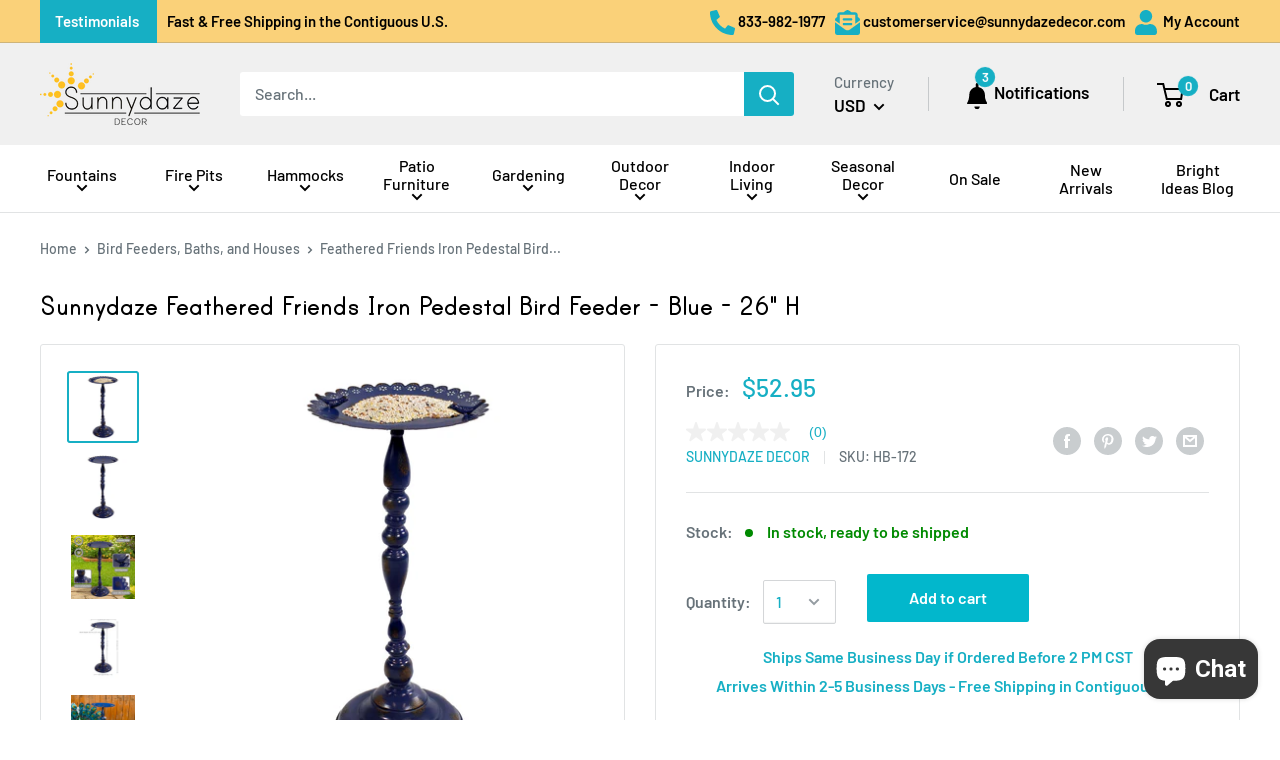

--- FILE ---
content_type: text/html; charset=utf-8
request_url: https://sunnydazedecor.com/products/feathered-friends-iron-pedestal-bird-bath
body_size: 50470
content:
<!doctype html>

<html class="no-js" lang="en">
  <head>
  <script async type="text/javascript" src="https://apps.bazaarvoice.com/deployments/serenityhealthhomedecor/main_site/production/en_US/bv.js">
</script>
    <meta charset="utf-8"> 
    <meta http-equiv="X-UA-Compatible" content="IE=edge,chrome=1">
    <meta name="viewport" content="width=device-width, initial-scale=1.0, height=device-height, minimum-scale=1.0, maximum-scale=1.0">
    <meta name="theme-color" content="#16afc4">
    <meta name="p:domain_verify" content="94748e1600148e634d642f0612b45853"/>
    <meta name="facebook-domain-verification" content="hl28uauq8k6dmz1g0ymj5hahslwe5k" />

    

    <title>Sunnydaze Feathered Friends Iron Pedestal Bird Feeder - Blue - 26&quot; H</title>
    
    <meta name="description" content="Provide a lovely place for feathered friends to gather with this elegant standing bird feeder with pedestal. Made from a durable iron pipe and an iron sheet, this sophisticated garden bird feeder features a vintage-inspired look with a knobby pedestal and scalloped edges around the bowl. The bowl also features lace-lik"><link rel="canonical" href="https://sunnydazedecor.com/products/feathered-friends-iron-pedestal-bird-bath" />
<link rel="shortcut icon" href="//sunnydazedecor.com/cdn/shop/files/sd_favicon_48x48.png?v=1614751937" type="image/png">
<link rel="preload" as="style" href="//sunnydazedecor.com/cdn/shop/t/36/assets/theme.scss.css?v=79114076853250528461765830473">

    <meta property="og:type" content="product">
  <meta property="og:title" content="Sunnydaze Feathered Friends Iron Pedestal Bird Feeder - Blue - 26&quot; H"><meta property="og:image" content="http://sunnydazedecor.com/cdn/shop/files/n5gmrjjyytvqudew2jtp_f0296b8d-c9f9-4cc7-839d-a690b015dfc9_1024x.jpg?v=1769417267">
    <meta property="og:image:secure_url" content="https://sunnydazedecor.com/cdn/shop/files/n5gmrjjyytvqudew2jtp_f0296b8d-c9f9-4cc7-839d-a690b015dfc9_1024x.jpg?v=1769417267"><meta property="og:image" content="http://sunnydazedecor.com/cdn/shop/files/kzmgvalh7dze5d8ybzx9_1deb1909-c900-4c5a-9fac-9500bb54b5b9_1024x.jpg?v=1769417267">
    <meta property="og:image:secure_url" content="https://sunnydazedecor.com/cdn/shop/files/kzmgvalh7dze5d8ybzx9_1deb1909-c900-4c5a-9fac-9500bb54b5b9_1024x.jpg?v=1769417267"><meta property="og:image" content="http://sunnydazedecor.com/cdn/shop/files/up7s2nbifj5epvqhuq4b_f1517999-c5c7-4804-9d1b-2f443b6cb77d_1024x.jpg?v=1769417267">
    <meta property="og:image:secure_url" content="https://sunnydazedecor.com/cdn/shop/files/up7s2nbifj5epvqhuq4b_f1517999-c5c7-4804-9d1b-2f443b6cb77d_1024x.jpg?v=1769417267"><meta property="product:price:amount" content="52.95">
  <meta property="product:price:currency" content="USD">
  
  
  
  
<meta property="og:description" content="Provide a lovely place for feathered friends to gather with this elegant standing bird feeder with pedestal. Made from a durable iron pipe and an iron sheet, this sophisticated garden bird feeder features a vintage-inspired look with a knobby pedestal and scalloped edges around the bowl. The bowl also features lace-lik"><meta property="og:url" content="https://sunnydazedecor.com/products/feathered-friends-iron-pedestal-bird-bath">
<meta property="og:site_name" content="Sunnydaze Decor"><meta name="twitter:card" content="summary"><meta name="twitter:title" content="Sunnydaze Feathered Friends Iron Pedestal Bird Feeder - Blue - 26" H">
  <meta name="twitter:description" content="Provide a lovely place for feathered friends to gather with this elegant standing bird feeder with pedestal. Made from a durable iron pipe and an iron sheet, this sophisticated garden bird feeder features a vintage-inspired look with a knobby pedestal and scalloped edges around the bowl. The bowl also features lace-like cutouts and a rich blue color with a distressed finish for an antique appearance that will complement any decor. It’s the perfect centerpiece for a backyard, deck, patio, or garden.">
  <meta name="twitter:image" content="https://sunnydazedecor.com/cdn/shop/files/n5gmrjjyytvqudew2jtp_f0296b8d-c9f9-4cc7-839d-a690b015dfc9_600x600_crop_center.jpg?v=1769417267">
<link rel="preconnect" href="//fonts.shopifycdn.com">
    <link rel="dns-prefetch" href="//productreviews.shopifycdn.com">
    <link rel="dns-prefetch" href="//maps.googleapis.com">
    <link rel="dns-prefetch" href="//maps.gstatic.com">

    <script>window.performance && window.performance.mark && window.performance.mark('shopify.content_for_header.start');</script><meta id="shopify-digital-wallet" name="shopify-digital-wallet" content="/27293155362/digital_wallets/dialog">
<meta name="shopify-checkout-api-token" content="5906e413370b5e0b84cfb5c948c6fa08">
<meta id="in-context-paypal-metadata" data-shop-id="27293155362" data-venmo-supported="false" data-environment="production" data-locale="en_US" data-paypal-v4="true" data-currency="USD">
<link rel="alternate" type="application/json+oembed" href="https://sunnydazedecor.com/products/feathered-friends-iron-pedestal-bird-bath.oembed">
<script async="async" src="/checkouts/internal/preloads.js?locale=en-US"></script>
<link rel="preconnect" href="https://shop.app" crossorigin="anonymous">
<script async="async" src="https://shop.app/checkouts/internal/preloads.js?locale=en-US&shop_id=27293155362" crossorigin="anonymous"></script>
<script id="apple-pay-shop-capabilities" type="application/json">{"shopId":27293155362,"countryCode":"US","currencyCode":"USD","merchantCapabilities":["supports3DS"],"merchantId":"gid:\/\/shopify\/Shop\/27293155362","merchantName":"Sunnydaze Decor","requiredBillingContactFields":["postalAddress","email","phone"],"requiredShippingContactFields":["postalAddress","email","phone"],"shippingType":"shipping","supportedNetworks":["visa","masterCard","amex","discover","elo","jcb"],"total":{"type":"pending","label":"Sunnydaze Decor","amount":"1.00"},"shopifyPaymentsEnabled":true,"supportsSubscriptions":true}</script>
<script id="shopify-features" type="application/json">{"accessToken":"5906e413370b5e0b84cfb5c948c6fa08","betas":["rich-media-storefront-analytics"],"domain":"sunnydazedecor.com","predictiveSearch":true,"shopId":27293155362,"locale":"en"}</script>
<script>var Shopify = Shopify || {};
Shopify.shop = "sunnydazedecor.myshopify.com";
Shopify.locale = "en";
Shopify.currency = {"active":"USD","rate":"1.0"};
Shopify.country = "US";
Shopify.theme = {"name":"Production","id":126542938146,"schema_name":"Warehouse","schema_version":"1.6.4","theme_store_id":871,"role":"main"};
Shopify.theme.handle = "null";
Shopify.theme.style = {"id":null,"handle":null};
Shopify.cdnHost = "sunnydazedecor.com/cdn";
Shopify.routes = Shopify.routes || {};
Shopify.routes.root = "/";</script>
<script type="module">!function(o){(o.Shopify=o.Shopify||{}).modules=!0}(window);</script>
<script>!function(o){function n(){var o=[];function n(){o.push(Array.prototype.slice.apply(arguments))}return n.q=o,n}var t=o.Shopify=o.Shopify||{};t.loadFeatures=n(),t.autoloadFeatures=n()}(window);</script>
<script>
  window.ShopifyPay = window.ShopifyPay || {};
  window.ShopifyPay.apiHost = "shop.app\/pay";
  window.ShopifyPay.redirectState = null;
</script>
<script id="shop-js-analytics" type="application/json">{"pageType":"product"}</script>
<script defer="defer" async type="module" src="//sunnydazedecor.com/cdn/shopifycloud/shop-js/modules/v2/client.init-shop-cart-sync_BT-GjEfc.en.esm.js"></script>
<script defer="defer" async type="module" src="//sunnydazedecor.com/cdn/shopifycloud/shop-js/modules/v2/chunk.common_D58fp_Oc.esm.js"></script>
<script defer="defer" async type="module" src="//sunnydazedecor.com/cdn/shopifycloud/shop-js/modules/v2/chunk.modal_xMitdFEc.esm.js"></script>
<script type="module">
  await import("//sunnydazedecor.com/cdn/shopifycloud/shop-js/modules/v2/client.init-shop-cart-sync_BT-GjEfc.en.esm.js");
await import("//sunnydazedecor.com/cdn/shopifycloud/shop-js/modules/v2/chunk.common_D58fp_Oc.esm.js");
await import("//sunnydazedecor.com/cdn/shopifycloud/shop-js/modules/v2/chunk.modal_xMitdFEc.esm.js");

  window.Shopify.SignInWithShop?.initShopCartSync?.({"fedCMEnabled":true,"windoidEnabled":true});

</script>
<script defer="defer" async type="module" src="//sunnydazedecor.com/cdn/shopifycloud/shop-js/modules/v2/client.payment-terms_Ci9AEqFq.en.esm.js"></script>
<script defer="defer" async type="module" src="//sunnydazedecor.com/cdn/shopifycloud/shop-js/modules/v2/chunk.common_D58fp_Oc.esm.js"></script>
<script defer="defer" async type="module" src="//sunnydazedecor.com/cdn/shopifycloud/shop-js/modules/v2/chunk.modal_xMitdFEc.esm.js"></script>
<script type="module">
  await import("//sunnydazedecor.com/cdn/shopifycloud/shop-js/modules/v2/client.payment-terms_Ci9AEqFq.en.esm.js");
await import("//sunnydazedecor.com/cdn/shopifycloud/shop-js/modules/v2/chunk.common_D58fp_Oc.esm.js");
await import("//sunnydazedecor.com/cdn/shopifycloud/shop-js/modules/v2/chunk.modal_xMitdFEc.esm.js");

  
</script>
<script>
  window.Shopify = window.Shopify || {};
  if (!window.Shopify.featureAssets) window.Shopify.featureAssets = {};
  window.Shopify.featureAssets['shop-js'] = {"shop-cart-sync":["modules/v2/client.shop-cart-sync_DZOKe7Ll.en.esm.js","modules/v2/chunk.common_D58fp_Oc.esm.js","modules/v2/chunk.modal_xMitdFEc.esm.js"],"init-fed-cm":["modules/v2/client.init-fed-cm_B6oLuCjv.en.esm.js","modules/v2/chunk.common_D58fp_Oc.esm.js","modules/v2/chunk.modal_xMitdFEc.esm.js"],"shop-cash-offers":["modules/v2/client.shop-cash-offers_D2sdYoxE.en.esm.js","modules/v2/chunk.common_D58fp_Oc.esm.js","modules/v2/chunk.modal_xMitdFEc.esm.js"],"shop-login-button":["modules/v2/client.shop-login-button_QeVjl5Y3.en.esm.js","modules/v2/chunk.common_D58fp_Oc.esm.js","modules/v2/chunk.modal_xMitdFEc.esm.js"],"pay-button":["modules/v2/client.pay-button_DXTOsIq6.en.esm.js","modules/v2/chunk.common_D58fp_Oc.esm.js","modules/v2/chunk.modal_xMitdFEc.esm.js"],"shop-button":["modules/v2/client.shop-button_DQZHx9pm.en.esm.js","modules/v2/chunk.common_D58fp_Oc.esm.js","modules/v2/chunk.modal_xMitdFEc.esm.js"],"avatar":["modules/v2/client.avatar_BTnouDA3.en.esm.js"],"init-windoid":["modules/v2/client.init-windoid_CR1B-cfM.en.esm.js","modules/v2/chunk.common_D58fp_Oc.esm.js","modules/v2/chunk.modal_xMitdFEc.esm.js"],"init-shop-for-new-customer-accounts":["modules/v2/client.init-shop-for-new-customer-accounts_C_vY_xzh.en.esm.js","modules/v2/client.shop-login-button_QeVjl5Y3.en.esm.js","modules/v2/chunk.common_D58fp_Oc.esm.js","modules/v2/chunk.modal_xMitdFEc.esm.js"],"init-shop-email-lookup-coordinator":["modules/v2/client.init-shop-email-lookup-coordinator_BI7n9ZSv.en.esm.js","modules/v2/chunk.common_D58fp_Oc.esm.js","modules/v2/chunk.modal_xMitdFEc.esm.js"],"init-shop-cart-sync":["modules/v2/client.init-shop-cart-sync_BT-GjEfc.en.esm.js","modules/v2/chunk.common_D58fp_Oc.esm.js","modules/v2/chunk.modal_xMitdFEc.esm.js"],"shop-toast-manager":["modules/v2/client.shop-toast-manager_DiYdP3xc.en.esm.js","modules/v2/chunk.common_D58fp_Oc.esm.js","modules/v2/chunk.modal_xMitdFEc.esm.js"],"init-customer-accounts":["modules/v2/client.init-customer-accounts_D9ZNqS-Q.en.esm.js","modules/v2/client.shop-login-button_QeVjl5Y3.en.esm.js","modules/v2/chunk.common_D58fp_Oc.esm.js","modules/v2/chunk.modal_xMitdFEc.esm.js"],"init-customer-accounts-sign-up":["modules/v2/client.init-customer-accounts-sign-up_iGw4briv.en.esm.js","modules/v2/client.shop-login-button_QeVjl5Y3.en.esm.js","modules/v2/chunk.common_D58fp_Oc.esm.js","modules/v2/chunk.modal_xMitdFEc.esm.js"],"shop-follow-button":["modules/v2/client.shop-follow-button_CqMgW2wH.en.esm.js","modules/v2/chunk.common_D58fp_Oc.esm.js","modules/v2/chunk.modal_xMitdFEc.esm.js"],"checkout-modal":["modules/v2/client.checkout-modal_xHeaAweL.en.esm.js","modules/v2/chunk.common_D58fp_Oc.esm.js","modules/v2/chunk.modal_xMitdFEc.esm.js"],"shop-login":["modules/v2/client.shop-login_D91U-Q7h.en.esm.js","modules/v2/chunk.common_D58fp_Oc.esm.js","modules/v2/chunk.modal_xMitdFEc.esm.js"],"lead-capture":["modules/v2/client.lead-capture_BJmE1dJe.en.esm.js","modules/v2/chunk.common_D58fp_Oc.esm.js","modules/v2/chunk.modal_xMitdFEc.esm.js"],"payment-terms":["modules/v2/client.payment-terms_Ci9AEqFq.en.esm.js","modules/v2/chunk.common_D58fp_Oc.esm.js","modules/v2/chunk.modal_xMitdFEc.esm.js"]};
</script>
<script>(function() {
  var isLoaded = false;
  function asyncLoad() {
    if (isLoaded) return;
    isLoaded = true;
    var urls = ["https:\/\/d18eg7dreypte5.cloudfront.net\/browse-abandonment\/browse_abandonment.js?shop=sunnydazedecor.myshopify.com","\/\/social-login.oxiapps.com\/api\/init?vt=928370\u0026shop=sunnydazedecor.myshopify.com","\/\/cdn.shopify.com\/proxy\/e39c2bdc39601cabb9b1fe6016127d9000635294a5ea215280039cb61b9cad8f\/forms-akamai.smsbump.com\/215339\/form_382118.js?ver=1750273295\u0026shop=sunnydazedecor.myshopify.com\u0026sp-cache-control=cHVibGljLCBtYXgtYWdlPTkwMA","https:\/\/cdn.attn.tv\/sunnydazedecor\/dtag.js?shop=sunnydazedecor.myshopify.com","https:\/\/cdn.attn.tv\/sunnydazedecor\/dtag.js?shop=sunnydazedecor.myshopify.com","https:\/\/searchanise-ef84.kxcdn.com\/widgets\/shopify\/init.js?a=6j2I4T5U3C\u0026shop=sunnydazedecor.myshopify.com"];
    for (var i = 0; i < urls.length; i++) {
      var s = document.createElement('script');
      s.type = 'text/javascript';
      s.async = true;
      s.src = urls[i];
      var x = document.getElementsByTagName('script')[0];
      x.parentNode.insertBefore(s, x);
    }
  };
  if(window.attachEvent) {
    window.attachEvent('onload', asyncLoad);
  } else {
    window.addEventListener('load', asyncLoad, false);
  }
})();</script>
<script id="__st">var __st={"a":27293155362,"offset":-21600,"reqid":"4fcf9364-a942-4039-9e98-8f226a2cf2c8-1769492042","pageurl":"sunnydazedecor.com\/products\/feathered-friends-iron-pedestal-bird-bath","u":"96b3b48f467a","p":"product","rtyp":"product","rid":7366979813410};</script>
<script>window.ShopifyPaypalV4VisibilityTracking = true;</script>
<script id="captcha-bootstrap">!function(){'use strict';const t='contact',e='account',n='new_comment',o=[[t,t],['blogs',n],['comments',n],[t,'customer']],c=[[e,'customer_login'],[e,'guest_login'],[e,'recover_customer_password'],[e,'create_customer']],r=t=>t.map((([t,e])=>`form[action*='/${t}']:not([data-nocaptcha='true']) input[name='form_type'][value='${e}']`)).join(','),a=t=>()=>t?[...document.querySelectorAll(t)].map((t=>t.form)):[];function s(){const t=[...o],e=r(t);return a(e)}const i='password',u='form_key',d=['recaptcha-v3-token','g-recaptcha-response','h-captcha-response',i],f=()=>{try{return window.sessionStorage}catch{return}},m='__shopify_v',_=t=>t.elements[u];function p(t,e,n=!1){try{const o=window.sessionStorage,c=JSON.parse(o.getItem(e)),{data:r}=function(t){const{data:e,action:n}=t;return t[m]||n?{data:e,action:n}:{data:t,action:n}}(c);for(const[e,n]of Object.entries(r))t.elements[e]&&(t.elements[e].value=n);n&&o.removeItem(e)}catch(o){console.error('form repopulation failed',{error:o})}}const l='form_type',E='cptcha';function T(t){t.dataset[E]=!0}const w=window,h=w.document,L='Shopify',v='ce_forms',y='captcha';let A=!1;((t,e)=>{const n=(g='f06e6c50-85a8-45c8-87d0-21a2b65856fe',I='https://cdn.shopify.com/shopifycloud/storefront-forms-hcaptcha/ce_storefront_forms_captcha_hcaptcha.v1.5.2.iife.js',D={infoText:'Protected by hCaptcha',privacyText:'Privacy',termsText:'Terms'},(t,e,n)=>{const o=w[L][v],c=o.bindForm;if(c)return c(t,g,e,D).then(n);var r;o.q.push([[t,g,e,D],n]),r=I,A||(h.body.append(Object.assign(h.createElement('script'),{id:'captcha-provider',async:!0,src:r})),A=!0)});var g,I,D;w[L]=w[L]||{},w[L][v]=w[L][v]||{},w[L][v].q=[],w[L][y]=w[L][y]||{},w[L][y].protect=function(t,e){n(t,void 0,e),T(t)},Object.freeze(w[L][y]),function(t,e,n,w,h,L){const[v,y,A,g]=function(t,e,n){const i=e?o:[],u=t?c:[],d=[...i,...u],f=r(d),m=r(i),_=r(d.filter((([t,e])=>n.includes(e))));return[a(f),a(m),a(_),s()]}(w,h,L),I=t=>{const e=t.target;return e instanceof HTMLFormElement?e:e&&e.form},D=t=>v().includes(t);t.addEventListener('submit',(t=>{const e=I(t);if(!e)return;const n=D(e)&&!e.dataset.hcaptchaBound&&!e.dataset.recaptchaBound,o=_(e),c=g().includes(e)&&(!o||!o.value);(n||c)&&t.preventDefault(),c&&!n&&(function(t){try{if(!f())return;!function(t){const e=f();if(!e)return;const n=_(t);if(!n)return;const o=n.value;o&&e.removeItem(o)}(t);const e=Array.from(Array(32),(()=>Math.random().toString(36)[2])).join('');!function(t,e){_(t)||t.append(Object.assign(document.createElement('input'),{type:'hidden',name:u})),t.elements[u].value=e}(t,e),function(t,e){const n=f();if(!n)return;const o=[...t.querySelectorAll(`input[type='${i}']`)].map((({name:t})=>t)),c=[...d,...o],r={};for(const[a,s]of new FormData(t).entries())c.includes(a)||(r[a]=s);n.setItem(e,JSON.stringify({[m]:1,action:t.action,data:r}))}(t,e)}catch(e){console.error('failed to persist form',e)}}(e),e.submit())}));const S=(t,e)=>{t&&!t.dataset[E]&&(n(t,e.some((e=>e===t))),T(t))};for(const o of['focusin','change'])t.addEventListener(o,(t=>{const e=I(t);D(e)&&S(e,y())}));const B=e.get('form_key'),M=e.get(l),P=B&&M;t.addEventListener('DOMContentLoaded',(()=>{const t=y();if(P)for(const e of t)e.elements[l].value===M&&p(e,B);[...new Set([...A(),...v().filter((t=>'true'===t.dataset.shopifyCaptcha))])].forEach((e=>S(e,t)))}))}(h,new URLSearchParams(w.location.search),n,t,e,['guest_login'])})(!0,!1)}();</script>
<script integrity="sha256-4kQ18oKyAcykRKYeNunJcIwy7WH5gtpwJnB7kiuLZ1E=" data-source-attribution="shopify.loadfeatures" defer="defer" src="//sunnydazedecor.com/cdn/shopifycloud/storefront/assets/storefront/load_feature-a0a9edcb.js" crossorigin="anonymous"></script>
<script crossorigin="anonymous" defer="defer" src="//sunnydazedecor.com/cdn/shopifycloud/storefront/assets/shopify_pay/storefront-65b4c6d7.js?v=20250812"></script>
<script data-source-attribution="shopify.dynamic_checkout.dynamic.init">var Shopify=Shopify||{};Shopify.PaymentButton=Shopify.PaymentButton||{isStorefrontPortableWallets:!0,init:function(){window.Shopify.PaymentButton.init=function(){};var t=document.createElement("script");t.src="https://sunnydazedecor.com/cdn/shopifycloud/portable-wallets/latest/portable-wallets.en.js",t.type="module",document.head.appendChild(t)}};
</script>
<script data-source-attribution="shopify.dynamic_checkout.buyer_consent">
  function portableWalletsHideBuyerConsent(e){var t=document.getElementById("shopify-buyer-consent"),n=document.getElementById("shopify-subscription-policy-button");t&&n&&(t.classList.add("hidden"),t.setAttribute("aria-hidden","true"),n.removeEventListener("click",e))}function portableWalletsShowBuyerConsent(e){var t=document.getElementById("shopify-buyer-consent"),n=document.getElementById("shopify-subscription-policy-button");t&&n&&(t.classList.remove("hidden"),t.removeAttribute("aria-hidden"),n.addEventListener("click",e))}window.Shopify?.PaymentButton&&(window.Shopify.PaymentButton.hideBuyerConsent=portableWalletsHideBuyerConsent,window.Shopify.PaymentButton.showBuyerConsent=portableWalletsShowBuyerConsent);
</script>
<script data-source-attribution="shopify.dynamic_checkout.cart.bootstrap">document.addEventListener("DOMContentLoaded",(function(){function t(){return document.querySelector("shopify-accelerated-checkout-cart, shopify-accelerated-checkout")}if(t())Shopify.PaymentButton.init();else{new MutationObserver((function(e,n){t()&&(Shopify.PaymentButton.init(),n.disconnect())})).observe(document.body,{childList:!0,subtree:!0})}}));
</script>
<link id="shopify-accelerated-checkout-styles" rel="stylesheet" media="screen" href="https://sunnydazedecor.com/cdn/shopifycloud/portable-wallets/latest/accelerated-checkout-backwards-compat.css" crossorigin="anonymous">
<style id="shopify-accelerated-checkout-cart">
        #shopify-buyer-consent {
  margin-top: 1em;
  display: inline-block;
  width: 100%;
}

#shopify-buyer-consent.hidden {
  display: none;
}

#shopify-subscription-policy-button {
  background: none;
  border: none;
  padding: 0;
  text-decoration: underline;
  font-size: inherit;
  cursor: pointer;
}

#shopify-subscription-policy-button::before {
  box-shadow: none;
}

      </style>
<link rel="stylesheet" media="screen" href="//sunnydazedecor.com/cdn/shop/t/36/compiled_assets/styles.css?v=55665">
<script>window.performance && window.performance.mark && window.performance.mark('shopify.content_for_header.end');</script>

    
      <script type="application/ld+json">
        {
          "@context": "http://schema.org",
          "@type": "Product",
      "inProductGroupWithID": "7366979813410",
      "@id" : "/products/feathered-friends-iron-pedestal-bird-bath?variant=41579883823138",
      
      "offers": [
        {
          "@type": "Offer",
          "name": "Sunnydaze Feathered Friends Iron Pedestal Bird Feeder - Blue - 26\" H",
          "availability":"https://schema.org/InStock",
          "price": "52.95",
          "priceCurrency": "USD",
          "priceValidUntil": "2026-02-05",
          "sku": "HB-172",
          "url": "/products/feathered-friends-iron-pedestal-bird-bath?variant=41579883823138",
          "shippingDetails": { 
            "@type": "OfferShippingDetails",
            "shippingRate": {
              "@type": "MonetaryAmount",
              "value": "0.00",
              "currency": "USD"
            },
            "shippingDestination": {
              "@type": "DefinedRegion",
              "addressCountry": "US"
            },
            "deliveryTime": {
              "@type": "ShippingDeliveryTime",
              "handlingTime": {
                "@type": "QuantitativeValue",
                "minValue": "0",
                "maxValue": "1"
              },
              "transitTime": {
                "@type": "QuantitativeValue",
                "minValue": "2",
                "maxValue": "7"
              },
              "cutOffTime": "14:00-05:00",
              "businessDays": {
                "@type": "OpeningHoursSpecification",
                "dayOfWeek": [ "https://schema.org/Monday", "https://schema.org/Tuesday", "https://schema.org/Wednesday", "https://schema.org/Thursday", "https://schema.org/Friday" ]
              }
            }
          }
        }
      ],
        "gtin12": "810077858172",
        "gtin13": "0810077858172",
        "productId": "810077858172",

      "brand": {
        "name": "Sunnydaze Decor"
      },
      "name": "Sunnydaze Feathered Friends Iron Pedestal Bird Feeder - Blue - 26\" H",
      "description": "Provide a lovely place for feathered friends to gather with this elegant standing bird feeder with pedestal. Made from a durable iron pipe and an iron sheet, this sophisticated garden bird feeder features a vintage-inspired look with a knobby pedestal and scalloped edges around the bowl. The bowl also features lace-like cutouts and a rich blue color with a distressed finish for an antique appearance that will complement any decor. It’s the perfect centerpiece for a backyard, deck, patio, or garden.",
      "category": "Sunnydaze Bird Feeders, Baths, and Houses",
      "url": "/products/feathered-friends-iron-pedestal-bird-bath/products/feathered-friends-iron-pedestal-bird-bath",
      "sku": "HB-172",
      "image": {
        "@type": "ImageObject",
        "url": "https://sunnydazedecor.com/cdn/shop/files/n5gmrjjyytvqudew2jtp_f0296b8d-c9f9-4cc7-839d-a690b015dfc9_1024x.jpg?v=1769417267",
        "image": "https://sunnydazedecor.com/cdn/shop/files/n5gmrjjyytvqudew2jtp_f0296b8d-c9f9-4cc7-839d-a690b015dfc9_1024x.jpg?v=1769417267",
        "name": "Sunnydaze Feathered Friends Iron Pedestal Bird Feeder - Blue - 26\" H",
        "width": "1024",
        "height": "1024"
      }
        }
      </script>
    

  <script type="application/ld+json">
  {
    "@context": "http://schema.org",
    "@type": "BreadcrumbList",
  "itemListElement": [{
      "@type": "ListItem",
      "position": 1,
      "name": "Home",
      "item": "https://sunnydazedecor.com"
    },{
          "@type": "ListItem",
          "position": 2,
          "name": "Sunnydaze Feathered Friends Iron Pedestal Bird Feeder - Blue - 26\" H",
          "item": "https://sunnydazedecor.com/products/feathered-friends-iron-pedestal-bird-bath"
        }]
  }
  </script>


    <script src="//sunnydazedecor.com/cdn/shop/t/36/assets/light_box.js?v=39060423950740728031765830462" type="text/javascript"></script>   
    <link href="//sunnydazedecor.com/cdn/shop/t/36/assets/lightBaux.css?v=122058006378877555601765830444" rel="stylesheet" type="text/css" media="all" />
    <script src="//sunnydazedecor.com/cdn/shop/t/36/assets/variant.js?v=109223608842478033751765830458" type="text/javascript"></script>
    <script>
      // This allows to expose several variables to the global scope, to be used in scripts
      window.theme = {
        template: "product",
        localeRootUrl: '',
        shopCurrency: "USD",
        cartCount: 0,
        customerId: null,
        moneyFormat: "${{amount}}",
        moneyWithCurrencyFormat: "${{amount}} USD",
        useNativeMultiCurrency: true,
        currencyConversionEnabled: false,
        currencyConversionMoneyFormat: "money_format",
        currencyConversionRoundAmounts: false,
        showDiscount: true,
        discountMode: "saving",
        searchMode: "product,article,page",
        cartType: "drawer"
      };

      window.languages = {
        collectionOnSaleLabel: "Save {{savings}}",
        productFormOutOfStockNextShip: "Sold out: estimated to ship on {{ship}} (NOTE: Shipping date is subject to change due to extended freight container delays)",
        productFormPreOrder: "Pre-order",
        productFormUnavailable: "Unavailable",
        productFormAddToCart: "Add to cart",
        productFormSoldOut: "Sold out",
        shippingEstimatorNoResults: "No shipping could be found for your address.",
        shippingEstimatorOneResult: "There is one shipping rate for your address:",
        shippingEstimatorMultipleResults: "There are {{count}} shipping rates for your address:",
        shippingEstimatorErrors: "There are some errors:"
      };

      window.lazySizesConfig = {
        loadHidden: false,
        hFac: 0.8,
        expFactor: 3,
        customMedia: {
          '--phone': '(max-width: 640px)',
          '--tablet': '(min-width: 641px) and (max-width: 1023px)',
          '--lap': '(min-width: 1024px)'
        }
      };

      document.documentElement.className = document.documentElement.className.replace('no-js', 'js');
    </script>

    <script src="https://ajax.googleapis.com/ajax/libs/jquery/3.4.1/jquery.min.js"></script>
    <script src="//sunnydazedecor.com/cdn/shop/t/36/assets/lazysizes.min.js?v=38423348123636194381690816944" async></script>

    
<script src="//polyfill-fastly.net/v3/polyfill.min.js?unknown=polyfill&features=fetch,Element.prototype.closest,Element.prototype.matches,Element.prototype.remove,Element.prototype.classList,Array.prototype.includes,Array.prototype.fill,String.prototype.includes,String.prototype.padStart,Object.assign,CustomEvent,Intl,URL,DOMTokenList,IntersectionObserver,IntersectionObserverEntry" defer></script>
    <script src="//sunnydazedecor.com/cdn/shop/t/36/assets/libs.min.js?v=36629197183099365621765830440" defer></script>
    <script src="//sunnydazedecor.com/cdn/shop/t/36/assets/theme.min.js?v=39784513580163524061765830468" defer></script>
    <script src="//sunnydazedecor.com/cdn/shop/t/36/assets/custom.js?v=169506851877962711321765830441" defer></script>

    <link rel="stylesheet" href="//sunnydazedecor.com/cdn/shop/t/36/assets/theme.scss.css?v=79114076853250528461765830473">
    <script src='https://www.dwin1.com/19038.js' type='text/javascript' defer='defer'></script>
    <script type="text/javascript">
     (function e(){var e=document.createElement("script");e.type="text/javascript",e.async=true,e.src="//staticw2.yotpo.com/aJ19MbtDiZeIqDBBwl9mjokX1qIaE7PCp2rWzMID/widget.js";var t=document.getElementsByTagName("script")[0];t.parentNode.insertBefore(e,t)})();
    </script>
    <!-- BEGIN app block: shopify://apps/frequently-bought/blocks/app-embed-block/b1a8cbea-c844-4842-9529-7c62dbab1b1f --><script>
    window.codeblackbelt = window.codeblackbelt || {};
    window.codeblackbelt.shop = window.codeblackbelt.shop || 'sunnydazedecor.myshopify.com';
    
        window.codeblackbelt.productId = 7366979813410;</script><script src="//cdn.codeblackbelt.com/widgets/frequently-bought-together/main.min.js?version=2026012623-0600" async></script>
 <!-- END app block --><!-- BEGIN app block: shopify://apps/elevar-conversion-tracking/blocks/dataLayerEmbed/bc30ab68-b15c-4311-811f-8ef485877ad6 -->



<script type="module" dynamic>
  const configUrl = "/a/elevar/static/configs/76089975b67c6fa0c9b1b10d7cdb8151c6bb064c/config.js";
  const config = (await import(configUrl)).default;
  const scriptUrl = config.script_src_app_theme_embed;

  if (scriptUrl) {
    const { handler } = await import(scriptUrl);

    await handler(
      config,
      {
        cartData: {
  marketId: "807469090",
  attributes:{},
  cartTotal: "0.0",
  currencyCode:"USD",
  items: []
}
,
        user: {cartTotal: "0.0",
    currencyCode:"USD",customer: {},
}
,
        isOnCartPage:false,
        collectionView:null,
        searchResultsView:null,
        productView:{
    attributes:{},
    currencyCode:"USD",defaultVariant: {id:"HB-172",name:"Sunnydaze Feathered Friends Iron Pedestal Bird Feeder - Blue - 26\" H",
        brand:"Sunnydaze Decor",
        category:"Outdoor Decor\u003e\u003eBird Feeders \u0026 Baths",
        variant:"Default Title",
        price: "52.95",
        productId: "7366979813410",
        variantId: "41579883823138",
        compareAtPrice: "0.0",image:"\/\/sunnydazedecor.com\/cdn\/shop\/files\/n5gmrjjyytvqudew2jtp_f0296b8d-c9f9-4cc7-839d-a690b015dfc9.jpg?v=1769417267",url:"\/products\/feathered-friends-iron-pedestal-bird-bath?variant=41579883823138"},items: [{id:"HB-172",name:"Sunnydaze Feathered Friends Iron Pedestal Bird Feeder - Blue - 26\" H",
          brand:"Sunnydaze Decor",
          category:"Outdoor Decor\u003e\u003eBird Feeders \u0026 Baths",
          variant:"Default Title",
          price: "52.95",
          productId: "7366979813410",
          variantId: "41579883823138",
          compareAtPrice: "0.0",image:"\/\/sunnydazedecor.com\/cdn\/shop\/files\/n5gmrjjyytvqudew2jtp_f0296b8d-c9f9-4cc7-839d-a690b015dfc9.jpg?v=1769417267",url:"\/products\/feathered-friends-iron-pedestal-bird-bath?variant=41579883823138"},]
  },
        checkoutComplete: null
      }
    );
  }
</script>


<!-- END app block --><!-- BEGIN app block: shopify://apps/attentive/blocks/attn-tag/8df62c72-8fe4-407e-a5b3-72132be30a0d --><script type="text/javascript" src="https://cdn.attn.tv/sunnydazedecor/dtag.js?source=app-embed" defer="defer"></script>


<!-- END app block --><script src="https://cdn.shopify.com/extensions/e8878072-2f6b-4e89-8082-94b04320908d/inbox-1254/assets/inbox-chat-loader.js" type="text/javascript" defer="defer"></script>
<link href="https://monorail-edge.shopifysvc.com" rel="dns-prefetch">
<script>(function(){if ("sendBeacon" in navigator && "performance" in window) {try {var session_token_from_headers = performance.getEntriesByType('navigation')[0].serverTiming.find(x => x.name == '_s').description;} catch {var session_token_from_headers = undefined;}var session_cookie_matches = document.cookie.match(/_shopify_s=([^;]*)/);var session_token_from_cookie = session_cookie_matches && session_cookie_matches.length === 2 ? session_cookie_matches[1] : "";var session_token = session_token_from_headers || session_token_from_cookie || "";function handle_abandonment_event(e) {var entries = performance.getEntries().filter(function(entry) {return /monorail-edge.shopifysvc.com/.test(entry.name);});if (!window.abandonment_tracked && entries.length === 0) {window.abandonment_tracked = true;var currentMs = Date.now();var navigation_start = performance.timing.navigationStart;var payload = {shop_id: 27293155362,url: window.location.href,navigation_start,duration: currentMs - navigation_start,session_token,page_type: "product"};window.navigator.sendBeacon("https://monorail-edge.shopifysvc.com/v1/produce", JSON.stringify({schema_id: "online_store_buyer_site_abandonment/1.1",payload: payload,metadata: {event_created_at_ms: currentMs,event_sent_at_ms: currentMs}}));}}window.addEventListener('pagehide', handle_abandonment_event);}}());</script>
<script id="web-pixels-manager-setup">(function e(e,d,r,n,o){if(void 0===o&&(o={}),!Boolean(null===(a=null===(i=window.Shopify)||void 0===i?void 0:i.analytics)||void 0===a?void 0:a.replayQueue)){var i,a;window.Shopify=window.Shopify||{};var t=window.Shopify;t.analytics=t.analytics||{};var s=t.analytics;s.replayQueue=[],s.publish=function(e,d,r){return s.replayQueue.push([e,d,r]),!0};try{self.performance.mark("wpm:start")}catch(e){}var l=function(){var e={modern:/Edge?\/(1{2}[4-9]|1[2-9]\d|[2-9]\d{2}|\d{4,})\.\d+(\.\d+|)|Firefox\/(1{2}[4-9]|1[2-9]\d|[2-9]\d{2}|\d{4,})\.\d+(\.\d+|)|Chrom(ium|e)\/(9{2}|\d{3,})\.\d+(\.\d+|)|(Maci|X1{2}).+ Version\/(15\.\d+|(1[6-9]|[2-9]\d|\d{3,})\.\d+)([,.]\d+|)( \(\w+\)|)( Mobile\/\w+|) Safari\/|Chrome.+OPR\/(9{2}|\d{3,})\.\d+\.\d+|(CPU[ +]OS|iPhone[ +]OS|CPU[ +]iPhone|CPU IPhone OS|CPU iPad OS)[ +]+(15[._]\d+|(1[6-9]|[2-9]\d|\d{3,})[._]\d+)([._]\d+|)|Android:?[ /-](13[3-9]|1[4-9]\d|[2-9]\d{2}|\d{4,})(\.\d+|)(\.\d+|)|Android.+Firefox\/(13[5-9]|1[4-9]\d|[2-9]\d{2}|\d{4,})\.\d+(\.\d+|)|Android.+Chrom(ium|e)\/(13[3-9]|1[4-9]\d|[2-9]\d{2}|\d{4,})\.\d+(\.\d+|)|SamsungBrowser\/([2-9]\d|\d{3,})\.\d+/,legacy:/Edge?\/(1[6-9]|[2-9]\d|\d{3,})\.\d+(\.\d+|)|Firefox\/(5[4-9]|[6-9]\d|\d{3,})\.\d+(\.\d+|)|Chrom(ium|e)\/(5[1-9]|[6-9]\d|\d{3,})\.\d+(\.\d+|)([\d.]+$|.*Safari\/(?![\d.]+ Edge\/[\d.]+$))|(Maci|X1{2}).+ Version\/(10\.\d+|(1[1-9]|[2-9]\d|\d{3,})\.\d+)([,.]\d+|)( \(\w+\)|)( Mobile\/\w+|) Safari\/|Chrome.+OPR\/(3[89]|[4-9]\d|\d{3,})\.\d+\.\d+|(CPU[ +]OS|iPhone[ +]OS|CPU[ +]iPhone|CPU IPhone OS|CPU iPad OS)[ +]+(10[._]\d+|(1[1-9]|[2-9]\d|\d{3,})[._]\d+)([._]\d+|)|Android:?[ /-](13[3-9]|1[4-9]\d|[2-9]\d{2}|\d{4,})(\.\d+|)(\.\d+|)|Mobile Safari.+OPR\/([89]\d|\d{3,})\.\d+\.\d+|Android.+Firefox\/(13[5-9]|1[4-9]\d|[2-9]\d{2}|\d{4,})\.\d+(\.\d+|)|Android.+Chrom(ium|e)\/(13[3-9]|1[4-9]\d|[2-9]\d{2}|\d{4,})\.\d+(\.\d+|)|Android.+(UC? ?Browser|UCWEB|U3)[ /]?(15\.([5-9]|\d{2,})|(1[6-9]|[2-9]\d|\d{3,})\.\d+)\.\d+|SamsungBrowser\/(5\.\d+|([6-9]|\d{2,})\.\d+)|Android.+MQ{2}Browser\/(14(\.(9|\d{2,})|)|(1[5-9]|[2-9]\d|\d{3,})(\.\d+|))(\.\d+|)|K[Aa][Ii]OS\/(3\.\d+|([4-9]|\d{2,})\.\d+)(\.\d+|)/},d=e.modern,r=e.legacy,n=navigator.userAgent;return n.match(d)?"modern":n.match(r)?"legacy":"unknown"}(),u="modern"===l?"modern":"legacy",c=(null!=n?n:{modern:"",legacy:""})[u],f=function(e){return[e.baseUrl,"/wpm","/b",e.hashVersion,"modern"===e.buildTarget?"m":"l",".js"].join("")}({baseUrl:d,hashVersion:r,buildTarget:u}),m=function(e){var d=e.version,r=e.bundleTarget,n=e.surface,o=e.pageUrl,i=e.monorailEndpoint;return{emit:function(e){var a=e.status,t=e.errorMsg,s=(new Date).getTime(),l=JSON.stringify({metadata:{event_sent_at_ms:s},events:[{schema_id:"web_pixels_manager_load/3.1",payload:{version:d,bundle_target:r,page_url:o,status:a,surface:n,error_msg:t},metadata:{event_created_at_ms:s}}]});if(!i)return console&&console.warn&&console.warn("[Web Pixels Manager] No Monorail endpoint provided, skipping logging."),!1;try{return self.navigator.sendBeacon.bind(self.navigator)(i,l)}catch(e){}var u=new XMLHttpRequest;try{return u.open("POST",i,!0),u.setRequestHeader("Content-Type","text/plain"),u.send(l),!0}catch(e){return console&&console.warn&&console.warn("[Web Pixels Manager] Got an unhandled error while logging to Monorail."),!1}}}}({version:r,bundleTarget:l,surface:e.surface,pageUrl:self.location.href,monorailEndpoint:e.monorailEndpoint});try{o.browserTarget=l,function(e){var d=e.src,r=e.async,n=void 0===r||r,o=e.onload,i=e.onerror,a=e.sri,t=e.scriptDataAttributes,s=void 0===t?{}:t,l=document.createElement("script"),u=document.querySelector("head"),c=document.querySelector("body");if(l.async=n,l.src=d,a&&(l.integrity=a,l.crossOrigin="anonymous"),s)for(var f in s)if(Object.prototype.hasOwnProperty.call(s,f))try{l.dataset[f]=s[f]}catch(e){}if(o&&l.addEventListener("load",o),i&&l.addEventListener("error",i),u)u.appendChild(l);else{if(!c)throw new Error("Did not find a head or body element to append the script");c.appendChild(l)}}({src:f,async:!0,onload:function(){if(!function(){var e,d;return Boolean(null===(d=null===(e=window.Shopify)||void 0===e?void 0:e.analytics)||void 0===d?void 0:d.initialized)}()){var d=window.webPixelsManager.init(e)||void 0;if(d){var r=window.Shopify.analytics;r.replayQueue.forEach((function(e){var r=e[0],n=e[1],o=e[2];d.publishCustomEvent(r,n,o)})),r.replayQueue=[],r.publish=d.publishCustomEvent,r.visitor=d.visitor,r.initialized=!0}}},onerror:function(){return m.emit({status:"failed",errorMsg:"".concat(f," has failed to load")})},sri:function(e){var d=/^sha384-[A-Za-z0-9+/=]+$/;return"string"==typeof e&&d.test(e)}(c)?c:"",scriptDataAttributes:o}),m.emit({status:"loading"})}catch(e){m.emit({status:"failed",errorMsg:(null==e?void 0:e.message)||"Unknown error"})}}})({shopId: 27293155362,storefrontBaseUrl: "https://sunnydazedecor.com",extensionsBaseUrl: "https://extensions.shopifycdn.com/cdn/shopifycloud/web-pixels-manager",monorailEndpoint: "https://monorail-edge.shopifysvc.com/unstable/produce_batch",surface: "storefront-renderer",enabledBetaFlags: ["2dca8a86"],webPixelsConfigList: [{"id":"1679228962","configuration":"{\"env\":\"prod\"}","eventPayloadVersion":"v1","runtimeContext":"LAX","scriptVersion":"3dbd78f0aeeb2c473821a9db9e2dd54a","type":"APP","apiClientId":3977633,"privacyPurposes":["ANALYTICS","MARKETING"],"dataSharingAdjustments":{"protectedCustomerApprovalScopes":["read_customer_address","read_customer_email","read_customer_name","read_customer_personal_data","read_customer_phone"]}},{"id":"663978018","configuration":"{\"campaignID\":\"30738\",\"externalExecutionURL\":\"https:\/\/engine.saasler.com\/api\/v1\/webhook_executions\/2e45a70ebd2a5f3e9fdb41d8fa3dfbd1\"}","eventPayloadVersion":"v1","runtimeContext":"STRICT","scriptVersion":"d289952681696d6386fe08be0081117b","type":"APP","apiClientId":3546795,"privacyPurposes":[],"dataSharingAdjustments":{"protectedCustomerApprovalScopes":["read_customer_email","read_customer_personal_data"]}},{"id":"23855138","configuration":"{\"apiKey\":\"6j2I4T5U3C\", \"host\":\"searchserverapi.com\"}","eventPayloadVersion":"v1","runtimeContext":"STRICT","scriptVersion":"5559ea45e47b67d15b30b79e7c6719da","type":"APP","apiClientId":578825,"privacyPurposes":["ANALYTICS"],"dataSharingAdjustments":{"protectedCustomerApprovalScopes":["read_customer_personal_data"]}},{"id":"4194338","configuration":"{\"config_url\": \"\/a\/elevar\/static\/configs\/76089975b67c6fa0c9b1b10d7cdb8151c6bb064c\/config.js\"}","eventPayloadVersion":"v1","runtimeContext":"STRICT","scriptVersion":"ab86028887ec2044af7d02b854e52653","type":"APP","apiClientId":2509311,"privacyPurposes":[],"dataSharingAdjustments":{"protectedCustomerApprovalScopes":["read_customer_address","read_customer_email","read_customer_name","read_customer_personal_data","read_customer_phone"]}},{"id":"26705954","eventPayloadVersion":"1","runtimeContext":"LAX","scriptVersion":"1","type":"CUSTOM","privacyPurposes":["ANALYTICS","MARKETING","SALE_OF_DATA"],"name":"Elevar - Checkout Tracking"},{"id":"shopify-app-pixel","configuration":"{}","eventPayloadVersion":"v1","runtimeContext":"STRICT","scriptVersion":"0450","apiClientId":"shopify-pixel","type":"APP","privacyPurposes":["ANALYTICS","MARKETING"]},{"id":"shopify-custom-pixel","eventPayloadVersion":"v1","runtimeContext":"LAX","scriptVersion":"0450","apiClientId":"shopify-pixel","type":"CUSTOM","privacyPurposes":["ANALYTICS","MARKETING"]}],isMerchantRequest: false,initData: {"shop":{"name":"Sunnydaze Decor","paymentSettings":{"currencyCode":"USD"},"myshopifyDomain":"sunnydazedecor.myshopify.com","countryCode":"US","storefrontUrl":"https:\/\/sunnydazedecor.com"},"customer":null,"cart":null,"checkout":null,"productVariants":[{"price":{"amount":52.95,"currencyCode":"USD"},"product":{"title":"Sunnydaze Feathered Friends Iron Pedestal Bird Feeder - Blue - 26\" H","vendor":"Sunnydaze Decor","id":"7366979813410","untranslatedTitle":"Sunnydaze Feathered Friends Iron Pedestal Bird Feeder - Blue - 26\" H","url":"\/products\/feathered-friends-iron-pedestal-bird-bath","type":"Outdoor Decor\u003e\u003eBird Feeders \u0026 Baths"},"id":"41579883823138","image":{"src":"\/\/sunnydazedecor.com\/cdn\/shop\/files\/n5gmrjjyytvqudew2jtp_f0296b8d-c9f9-4cc7-839d-a690b015dfc9.jpg?v=1769417267"},"sku":"HB-172","title":"Default Title","untranslatedTitle":"Default Title"}],"purchasingCompany":null},},"https://sunnydazedecor.com/cdn","fcfee988w5aeb613cpc8e4bc33m6693e112",{"modern":"","legacy":""},{"shopId":"27293155362","storefrontBaseUrl":"https:\/\/sunnydazedecor.com","extensionBaseUrl":"https:\/\/extensions.shopifycdn.com\/cdn\/shopifycloud\/web-pixels-manager","surface":"storefront-renderer","enabledBetaFlags":"[\"2dca8a86\"]","isMerchantRequest":"false","hashVersion":"fcfee988w5aeb613cpc8e4bc33m6693e112","publish":"custom","events":"[[\"page_viewed\",{}],[\"product_viewed\",{\"productVariant\":{\"price\":{\"amount\":52.95,\"currencyCode\":\"USD\"},\"product\":{\"title\":\"Sunnydaze Feathered Friends Iron Pedestal Bird Feeder - Blue - 26\\\" H\",\"vendor\":\"Sunnydaze Decor\",\"id\":\"7366979813410\",\"untranslatedTitle\":\"Sunnydaze Feathered Friends Iron Pedestal Bird Feeder - Blue - 26\\\" H\",\"url\":\"\/products\/feathered-friends-iron-pedestal-bird-bath\",\"type\":\"Outdoor Decor\u003e\u003eBird Feeders \u0026 Baths\"},\"id\":\"41579883823138\",\"image\":{\"src\":\"\/\/sunnydazedecor.com\/cdn\/shop\/files\/n5gmrjjyytvqudew2jtp_f0296b8d-c9f9-4cc7-839d-a690b015dfc9.jpg?v=1769417267\"},\"sku\":\"HB-172\",\"title\":\"Default Title\",\"untranslatedTitle\":\"Default Title\"}}]]"});</script><script>
  window.ShopifyAnalytics = window.ShopifyAnalytics || {};
  window.ShopifyAnalytics.meta = window.ShopifyAnalytics.meta || {};
  window.ShopifyAnalytics.meta.currency = 'USD';
  var meta = {"product":{"id":7366979813410,"gid":"gid:\/\/shopify\/Product\/7366979813410","vendor":"Sunnydaze Decor","type":"Outdoor Decor\u003e\u003eBird Feeders \u0026 Baths","handle":"feathered-friends-iron-pedestal-bird-bath","variants":[{"id":41579883823138,"price":5295,"name":"Sunnydaze Feathered Friends Iron Pedestal Bird Feeder - Blue - 26\" H","public_title":null,"sku":"HB-172"}],"remote":false},"page":{"pageType":"product","resourceType":"product","resourceId":7366979813410,"requestId":"4fcf9364-a942-4039-9e98-8f226a2cf2c8-1769492042"}};
  for (var attr in meta) {
    window.ShopifyAnalytics.meta[attr] = meta[attr];
  }
</script>
<script class="analytics">
  (function () {
    var customDocumentWrite = function(content) {
      var jquery = null;

      if (window.jQuery) {
        jquery = window.jQuery;
      } else if (window.Checkout && window.Checkout.$) {
        jquery = window.Checkout.$;
      }

      if (jquery) {
        jquery('body').append(content);
      }
    };

    var hasLoggedConversion = function(token) {
      if (token) {
        return document.cookie.indexOf('loggedConversion=' + token) !== -1;
      }
      return false;
    }

    var setCookieIfConversion = function(token) {
      if (token) {
        var twoMonthsFromNow = new Date(Date.now());
        twoMonthsFromNow.setMonth(twoMonthsFromNow.getMonth() + 2);

        document.cookie = 'loggedConversion=' + token + '; expires=' + twoMonthsFromNow;
      }
    }

    var trekkie = window.ShopifyAnalytics.lib = window.trekkie = window.trekkie || [];
    if (trekkie.integrations) {
      return;
    }
    trekkie.methods = [
      'identify',
      'page',
      'ready',
      'track',
      'trackForm',
      'trackLink'
    ];
    trekkie.factory = function(method) {
      return function() {
        var args = Array.prototype.slice.call(arguments);
        args.unshift(method);
        trekkie.push(args);
        return trekkie;
      };
    };
    for (var i = 0; i < trekkie.methods.length; i++) {
      var key = trekkie.methods[i];
      trekkie[key] = trekkie.factory(key);
    }
    trekkie.load = function(config) {
      trekkie.config = config || {};
      trekkie.config.initialDocumentCookie = document.cookie;
      var first = document.getElementsByTagName('script')[0];
      var script = document.createElement('script');
      script.type = 'text/javascript';
      script.onerror = function(e) {
        var scriptFallback = document.createElement('script');
        scriptFallback.type = 'text/javascript';
        scriptFallback.onerror = function(error) {
                var Monorail = {
      produce: function produce(monorailDomain, schemaId, payload) {
        var currentMs = new Date().getTime();
        var event = {
          schema_id: schemaId,
          payload: payload,
          metadata: {
            event_created_at_ms: currentMs,
            event_sent_at_ms: currentMs
          }
        };
        return Monorail.sendRequest("https://" + monorailDomain + "/v1/produce", JSON.stringify(event));
      },
      sendRequest: function sendRequest(endpointUrl, payload) {
        // Try the sendBeacon API
        if (window && window.navigator && typeof window.navigator.sendBeacon === 'function' && typeof window.Blob === 'function' && !Monorail.isIos12()) {
          var blobData = new window.Blob([payload], {
            type: 'text/plain'
          });

          if (window.navigator.sendBeacon(endpointUrl, blobData)) {
            return true;
          } // sendBeacon was not successful

        } // XHR beacon

        var xhr = new XMLHttpRequest();

        try {
          xhr.open('POST', endpointUrl);
          xhr.setRequestHeader('Content-Type', 'text/plain');
          xhr.send(payload);
        } catch (e) {
          console.log(e);
        }

        return false;
      },
      isIos12: function isIos12() {
        return window.navigator.userAgent.lastIndexOf('iPhone; CPU iPhone OS 12_') !== -1 || window.navigator.userAgent.lastIndexOf('iPad; CPU OS 12_') !== -1;
      }
    };
    Monorail.produce('monorail-edge.shopifysvc.com',
      'trekkie_storefront_load_errors/1.1',
      {shop_id: 27293155362,
      theme_id: 126542938146,
      app_name: "storefront",
      context_url: window.location.href,
      source_url: "//sunnydazedecor.com/cdn/s/trekkie.storefront.a804e9514e4efded663580eddd6991fcc12b5451.min.js"});

        };
        scriptFallback.async = true;
        scriptFallback.src = '//sunnydazedecor.com/cdn/s/trekkie.storefront.a804e9514e4efded663580eddd6991fcc12b5451.min.js';
        first.parentNode.insertBefore(scriptFallback, first);
      };
      script.async = true;
      script.src = '//sunnydazedecor.com/cdn/s/trekkie.storefront.a804e9514e4efded663580eddd6991fcc12b5451.min.js';
      first.parentNode.insertBefore(script, first);
    };
    trekkie.load(
      {"Trekkie":{"appName":"storefront","development":false,"defaultAttributes":{"shopId":27293155362,"isMerchantRequest":null,"themeId":126542938146,"themeCityHash":"14873181187266399103","contentLanguage":"en","currency":"USD"},"isServerSideCookieWritingEnabled":true,"monorailRegion":"shop_domain","enabledBetaFlags":["65f19447"]},"Session Attribution":{},"S2S":{"facebookCapiEnabled":false,"source":"trekkie-storefront-renderer","apiClientId":580111}}
    );

    var loaded = false;
    trekkie.ready(function() {
      if (loaded) return;
      loaded = true;

      window.ShopifyAnalytics.lib = window.trekkie;

      var originalDocumentWrite = document.write;
      document.write = customDocumentWrite;
      try { window.ShopifyAnalytics.merchantGoogleAnalytics.call(this); } catch(error) {};
      document.write = originalDocumentWrite;

      window.ShopifyAnalytics.lib.page(null,{"pageType":"product","resourceType":"product","resourceId":7366979813410,"requestId":"4fcf9364-a942-4039-9e98-8f226a2cf2c8-1769492042","shopifyEmitted":true});

      var match = window.location.pathname.match(/checkouts\/(.+)\/(thank_you|post_purchase)/)
      var token = match? match[1]: undefined;
      if (!hasLoggedConversion(token)) {
        setCookieIfConversion(token);
        window.ShopifyAnalytics.lib.track("Viewed Product",{"currency":"USD","variantId":41579883823138,"productId":7366979813410,"productGid":"gid:\/\/shopify\/Product\/7366979813410","name":"Sunnydaze Feathered Friends Iron Pedestal Bird Feeder - Blue - 26\" H","price":"52.95","sku":"HB-172","brand":"Sunnydaze Decor","variant":null,"category":"Outdoor Decor\u003e\u003eBird Feeders \u0026 Baths","nonInteraction":true,"remote":false},undefined,undefined,{"shopifyEmitted":true});
      window.ShopifyAnalytics.lib.track("monorail:\/\/trekkie_storefront_viewed_product\/1.1",{"currency":"USD","variantId":41579883823138,"productId":7366979813410,"productGid":"gid:\/\/shopify\/Product\/7366979813410","name":"Sunnydaze Feathered Friends Iron Pedestal Bird Feeder - Blue - 26\" H","price":"52.95","sku":"HB-172","brand":"Sunnydaze Decor","variant":null,"category":"Outdoor Decor\u003e\u003eBird Feeders \u0026 Baths","nonInteraction":true,"remote":false,"referer":"https:\/\/sunnydazedecor.com\/products\/feathered-friends-iron-pedestal-bird-bath"});
      }
    });


        var eventsListenerScript = document.createElement('script');
        eventsListenerScript.async = true;
        eventsListenerScript.src = "//sunnydazedecor.com/cdn/shopifycloud/storefront/assets/shop_events_listener-3da45d37.js";
        document.getElementsByTagName('head')[0].appendChild(eventsListenerScript);

})();</script>
<script
  defer
  src="https://sunnydazedecor.com/cdn/shopifycloud/perf-kit/shopify-perf-kit-3.0.4.min.js"
  data-application="storefront-renderer"
  data-shop-id="27293155362"
  data-render-region="gcp-us-east1"
  data-page-type="product"
  data-theme-instance-id="126542938146"
  data-theme-name="Warehouse"
  data-theme-version="1.6.4"
  data-monorail-region="shop_domain"
  data-resource-timing-sampling-rate="10"
  data-shs="true"
  data-shs-beacon="true"
  data-shs-export-with-fetch="true"
  data-shs-logs-sample-rate="1"
  data-shs-beacon-endpoint="https://sunnydazedecor.com/api/collect"
></script>
</head>

  <body class="warehouse--v1  template-product"><!-- Listrak Analytics – Javascript Framework -->
<script type="text/javascript">
    var ltkCustObj = { "firstname": "{{customer.first_name}}", "lastname": "{{customer.last_name}}", "email": "{{customer.email}}"};
</script>
<span class="loading-bar"></span>

    <div id="shopify-section-announcement-bar" class="shopify-section"><section data-section-id="announcement-bar" data-section-type="announcement-bar" data-section-settings='{
    "showNewsletter": true
  }'><div id="announcement-bar-newsletter" class="announcement-bar__newsletter hidden-phone" aria-hidden="true">
        <div class="container">
          <div class="announcement-bar__close-container">
            <button class="announcement-bar__close" data-action="toggle-newsletter"><svg class="icon icon--close" viewBox="0 0 19 19" role="presentation">
      <path d="M9.1923882 8.39339828l7.7781745-7.7781746 1.4142136 1.41421357-7.7781746 7.77817459 7.7781746 7.77817456L16.9705627 19l-7.7781745-7.7781746L1.41421356 19 0 17.5857864l7.7781746-7.77817456L0 2.02943725 1.41421356.61522369 9.1923882 8.39339828z" fill="currentColor" fill-rule="evenodd"></path>
    </svg></button>

          </div>
        </div>

        <div class="container container--extra-narrow">
          <div class="announcement-bar__newsletter-inner"><h2 class="heading h1">Sign up &amp; Save</h2><div class="newsletter">
              <div class="newsletter-announcment-section">
                <div class="container text-center section-confirm-subscription" style="text-align: center;">
                  <span></span>
                </div>
                <div class="container text-center section-confirm-subscription" style="text-align: center;">
                  Enter your phone number or email below to stay up to date on our latest deals and promotions!
                </div>
                <div class="container text-center section-confirm-subscription" style="text-align: center;">
                  <span></span>
                </div>
                <div class="container text-center section-confirm-subscription" style="text-align: center;">
                  <span></span>
                </div>
              </div><div class="rte">
                  <a href="/policies/privacy-policy">
                    <p>Privacy Policy</p>
                  </a>
                </div><div id="newsletterResult" style="padding-bottom: 10px;">
                
              </div><form method="post" action="/contact#newsletterSignUpForm" id="newsletterSignUpForm" accept-charset="UTF-8" class="form" name="newsLetter"><input type="hidden" name="form_type" value="customer" /><input type="hidden" name="utf8" value="✓" /><div class="form__input-wrapper form__input-wrapper--labelled">
                  <input type="text" id="register-newsletter-first_name" class="form__field form__field--text" name="newsletter[first_name]">
                  <label for="register-newsletter-first_name" class="form__floating-label">First Name</label>
                </div>
                <div class="form__input-wrapper form__input-wrapper--labelled">
                  <input type="text" id="register-newsletter-last-name" class="form__field form__field--text" name="newsletter[last_name]">
                  <label for="register-newsletter-last-name" class="form__floating-label">Last Name</label>
                </div>
                <div class="form__input-wrapper form__input-wrapper--labelled">
                  <input type="contact" id="contact[email]" class="form__field form__field--text" name="newsletter[contact]" pattern="(^[0-9]{3}-[0-9]{3}-[0-9]{4}$)|(^[0-9]{10}$)|(^[A-Za-z0-9._%+-]+@[A-Za-z0-9.-]+\.[A-Za-z]{2,}$)">
                  <label for="contact[email]" class="form__floating-label">Email</label>
                </div>
                <div class="form__input-row">
                  <div class="form__input-wrapper form__input-wrapper--labelled">
                    <select name="country" id="custom-subscriber-country-select" class="form__field">
                    <option value="0">-- Select Country --</option>
                    <option selected="selected" value="US">(+1) United States</option>
                    <option value="CA">(+1) Canada</option>
                    <option value="AU">(+61) Australia</option>
                    <option value="GB">(+44) United Kingdom</option>
                    <option value="AF">(+93) Afghanistan</option>
                    <option value="AL">(+355) Albania</option>
                    <option value="DZ">(+213) Algeria</option>
                    <option value="AS">(+1684) American Samoa</option>
                    <option value="AD">(+376) Andorra</option>
                    <option value="AO">(+244) Angola</option>
                    <option value="AI">(+1) Anguilla</option>
                    <option value="AG">(+1) Antigua</option>
                    <option value="AR">(+54) Argentina</option>
                    <option value="AM">(+374) Armenia</option>
                    <option value="AW">(+297) Aruba</option>
                    <option value="AT">(+43) Austria</option>
                    <option value="AZ">(+994) Azerbaijan</option>
                    <option value="BH">(+973) Bahrain</option>
                    <option value="BD">(+880) Bangladesh</option>
                    <option value="BB">(+1) Barbados</option>
                    <option value="BY">(+375) Belarus</option>
                    <option value="BE">(+32) Belgium</option>
                    <option value="BZ">(+501) Belize</option>
                    <option value="BJ">(+229) Benin</option>
                    <option value="BM">(+1) Bermuda</option>
                    <option value="BT">(+975) Bhutan</option>
                    <option value="BO">(+591) Bolivia</option>
                    <option value="BA">(+387) Bosnia and Herzegovina</option>
                    <option value="BW">(+267) Botswana</option>
                    <option value="BR">(+55) Brazil</option>
                    <option value="IO">(+246) British Indian Ocean Territory</option>
                    <option value="VG">(+1340) British Virgin Islands</option>
                    <option value="BN">(+673) Brunei</option>
                    <option value="BG">(+359) Bulgaria</option>
                    <option value="BF">(+226) Burkina Faso</option>
                    <option value="MM">(+95) Burma Myanmar</option>
                    <option value="BI">(+257) Burundi</option>
                    <option value="KH">(+855) Cambodia</option>
                    <option value="CM">(+237) Cameroon</option>
                    <option value="CV">(+238) Cape Verde</option>
                    <option value="KY">(+1) Cayman Islands</option>
                    <option value="CF">(+236) Central African Republic</option>
                    <option value="TD">(+235) Chad</option>
                    <option value="CL">(+56) Chile</option>
                    <option value="CN">(+86) China</option>
                    <option value="CO">(+57) Colombia</option>
                    <option value="KM">(+269) Comoros</option>
                    <option value="CK">(+682) Cook Islands</option>
                    <option value="CR">(+506) Costa Rica</option>
                    <option value="CI">(+225) Côte d'Ivoire</option>
                    <option value="HR">(+385) Croatia</option>
                    <option value="CU">(+53) Cuba</option>
                    <option value="CY">(+357) Cyprus</option>
                    <option value="CZ">(+420) Czech Republic</option>
                    <option value="CD">(+243) Democratic Republic of Congo</option>
                    <option value="DK">(+45) Denmark</option>
                    <option value="DJ">(+253) Djibouti</option>
                    <option value="DM">(+1) Dominica</option>
                    <option value="DO">(+1) Dominican Republic</option>
                    <option value="EC">(+593) Ecuador</option>
                    <option value="EG">(+20) Egypt</option>
                    <option value="SV">(+503) El Salvador</option>
                    <option value="GQ">(+240) Equatorial Guinea</option>
                    <option value="ER">(+291) Eritrea</option>
                    <option value="EE">(+372) Estonia</option>
                    <option value="ET">(+251) Ethiopia</option>
                    <option value="FK">(+500) Falkland Islands</option>
                    <option value="FO">(+298) Faroe Islands</option>
                    <option value="FM">(+691) Federated States of Micronesia</option>
                    <option value="FJ">(+679) Fiji</option>
                    <option value="FI">(+358) Finland</option>
                    <option value="FR">(+33) France</option>
                    <option value="GF">(+594) French Guiana</option>
                    <option value="PF">(+689) French Polynesia</option>
                    <option value="GA">(+241) Gabon</option>
                    <option value="GE">(+995) Georgia</option>
                    <option value="DE">(+49) Germany</option>
                    <option value="GH">(+233) Ghana</option>
                    <option value="GI">(+350) Gibraltar</option>
                    <option value="GR">(+30) Greece</option>
                    <option value="GL">(+299) Greenland</option>
                    <option value="GD">(+1) Grenada</option>
                    <option value="GP">(+590) Guadeloupe</option>
                    <option value="GU">(+1) Guam</option>
                    <option value="GT">(+502) Guatemala</option>
                    <option value="GN">(+224) Guinea</option>
                    <option value="GW">(+245) Guinea-Bissau</option>
                    <option value="GY">(+592) Guyana</option>
                    <option value="HT">(+509) Haiti</option>
                    <option value="HN">(+504) Honduras</option>
                    <option value="HK">(+852) Hong Kong</option>
                    <option value="HU">(+36) Hungary</option>
                    <option value="IS">(+354) Iceland</option>
                    <option value="IN">(+91) India</option>
                    <option value="ID">(+62) Indonesia</option>
                    <option value="IR">(+98) Iran</option>
                    <option value="IQ">(+964) Iraq</option>
                    <option value="IE">(+353) Ireland</option>
                    <option value="IL">(+972) Israel</option>
                    <option value="IT">(+39) Italy</option>
                    <option value="JM">(+1) Jamaica</option>
                    <option value="JP">(+81) Japan</option>
                    <option value="JO">(+962) Jordan</option>
                    <option value="KZ">(+7) Kazakhstan</option>
                    <option value="KE">(+254) Kenya</option>
                    <option value="KI">(+686) Kiribati</option>
                    <option value="KW">(+965) Kuwait</option>
                    <option value="KG">(+996) Kyrgyzstan</option>
                    <option value="LA">(+856) Laos</option>
                    <option value="LV">(+371) Latvia</option>
                    <option value="LB">(+961) Lebanon</option>
                    <option value="LS">(+266) Lesotho</option>
                    <option value="LR">(+231) Liberia</option>
                    <option value="LY">(+218) Libya</option>
                    <option value="LI">(+423) Liechtenstein</option>
                    <option value="LT">(+370) Lithuania</option>
                    <option value="LU">(+352) Luxembourg</option>
                    <option value="MO">(+853) Macau</option>
                    <option value="MK">(+389) Macedonia</option>
                    <option value="MG">(+261) Madagascar</option>
                    <option value="MW">(+265) Malawi</option>
                    <option value="MY">(+60) Malaysia</option>
                    <option value="MV">(+960) Maldives</option>
                    <option value="ML">(+223) Mali</option>
                    <option value="MT">(+356) Malta</option>
                    <option value="MH">(+692) Marshall Islands</option>
                    <option value="MQ">(+596) Martinique</option>
                    <option value="MR">(+222) Mauritania</option>
                    <option value="MU">(+230) Mauritius</option>
                    <option value="YT">(+262) Mayotte</option>
                    <option value="MX">(+52) Mexico</option>
                    <option value="MD">(+373) Moldova</option>
                    <option value="MC">(+377) Monaco</option>
                    <option value="MN">(+976) Mongolia</option>
                    <option value="ME">(+382) Montenegro</option>
                    <option value="MS">(+1) Montserrat</option>
                    <option value="MA">(+212) Morocco</option>
                    <option value="MZ">(+258) Mozambique</option>
                    <option value="NA">(+264) Namibia</option>
                    <option value="NR">(+674) Nauru</option>
                    <option value="NP">(+977) Nepal</option>
                    <option value="NL">(+31) Netherlands</option>
                    <option value="AN">(+599) Netherlands Antilles</option>
                    <option value="NC">(+687) New Caledonia</option>
                    <option value="NZ">(+64) New Zealand</option>
                    <option value="NI">(+505) Nicaragua</option>
                    <option value="NE">(+227) Niger</option>
                    <option value="NG">(+234) Nigeria</option>
                    <option value="NU">(+683) Niue</option>
                    <option value="NF">(+672) Norfolk Island</option>
                    <option value="KP">(+850) North Korea</option>
                    <option value="MP">(+1) Northern Mariana Islands</option>
                    <option value="NO">(+47) Norway</option>
                    <option value="OM">(+968) Oman</option>
                    <option value="PK">(+92) Pakistan</option>
                    <option value="PW">(+680) Palau</option>
                    <option value="PS">(+970) Palestine</option>
                    <option value="PA">(+507) Panama</option>
                    <option value="PG">(+675) Papua New Guinea</option>
                    <option value="PY">(+595) Paraguay</option>
                    <option value="PE">(+51) Peru</option>
                    <option value="PH">(+63) Philippines</option>
                    <option value="PL">(+48) Poland</option>
                    <option value="PT">(+351) Portugal</option>
                    <option value="PR">(+1) Puerto Rico</option>
                    <option value="QA">(+974) Qatar</option>
                    <option value="CG">(+242) Republic of the Congo</option>
                    <option value="RE">(+262) Réunion</option>
                    <option value="RO">(+40) Romania</option>
                    <option value="RU">(+7) Russia</option>
                    <option value="RW">(+250) Rwanda</option>
                    <option value="SH">(+290) Saint Helena</option>
                    <option value="KN">(+1) Saint Kitts and Nevis</option>
                    <option value="PM">(+508) Saint Pierre and Miquelon</option>
                    <option value="VC">(+1) Saint Vincent and the Grenadines</option>
                    <option value="WS">(+685) Samoa</option>
                    <option value="SM">(+378) San Marino</option>
                    <option value="ST">(+239) São Tomé and Príncipe</option>
                    <option value="SA">(+966) Saudi Arabia</option>
                    <option value="SN">(+221) Senegal</option>
                    <option value="RS">(+381) Serbia</option>
                    <option value="SC">(+248) Seychelles</option>
                    <option value="SL">(+232) Sierra Leone</option>
                    <option value="SG">(+65) Singapore</option>
                    <option value="SK">(+421) Slovakia</option>
                    <option value="SI">(+386) Slovenia</option>
                    <option value="SB">(+677) Solomon Islands</option>
                    <option value="SO">(+252) Somalia</option>
                    <option value="ZA">(+27) South Africa</option>
                    <option value="KR">(+82) South Korea</option>
                    <option value="ES">(+34) Spain</option>
                    <option value="LK">(+94) Sri Lanka</option>
                    <option value="LC">(+1) St. Lucia</option>
                    <option value="SD">(+249) Sudan</option>
                    <option value="SR">(+597) Suriname</option>
                    <option value="SZ">(+268) Swaziland</option>
                    <option value="SE">(+46) Sweden</option>
                    <option value="CH">(+41) Switzerland</option>
                    <option value="SY">(+963) Syria</option>
                    <option value="TW">(+886) Taiwan</option>
                    <option value="TJ">(+992) Tajikistan</option>
                    <option value="TZ">(+255) Tanzania</option>
                    <option value="TH">(+66) Thailand</option>
                    <option value="BS">(+1) The Bahamas</option>
                    <option value="GM">(+220) The Gambia</option>
                    <option value="TL">(+670) Timor-Leste</option>
                    <option value="TG">(+228) Togo</option>
                    <option value="TK">(+690) Tokelau</option>
                    <option value="TO">(+676) Tonga</option>
                    <option value="TT">(+1) Trinidad and Tobago</option>
                    <option value="TN">(+216) Tunisia</option>
                    <option value="TR">(+90) Turkey</option>
                    <option value="TM">(+993) Turkmenistan</option>
                    <option value="TC">(+1) Turks and Caicos Islands</option>
                    <option value="TV">(+688) Tuvalu</option>
                    <option value="UG">(+256) Uganda</option>
                    <option value="UA">(+380) Ukraine</option>
                    <option value="AE">(+971) United Arab Emirates</option>
                    <option value="UY">(+598) Uruguay</option>
                    <option value="UZ">(+998) Uzbekistan</option>
                    <option value="VU">(+678) Vanuatu</option>
                    <option value="VA">(+379) Vatican City</option>
                    <option value="VE">(+58) Venezuela</option>
                    <option value="VN">(+84) Vietnam</option>
                    <option value="WF">(+681) Wallis and Futuna</option>
                    <option value="YE">(+967) Yemen</option>
                    <option value="ZM">(+260) Zambia</option>
                    <option value="ZW">(+263) Zimbabwe</option>
                    </select>
                    <label for="custom-subscriber-country-select" class="form__floating-label form__input-label--selected">Country Code</label>
                  </div>
                  <div class="form__input-wrapper form__input-wrapper--labelled">
                    <input type="text" id="custom-subscriber-phone-input" name="contact[last]" class="form__field form__field--text">
                    <label for="custom-subscriber-phone-input" class="form__floating-label">Phone</label>
                  </div>
                </div>
                <input type="button" id="newsletterSubmit" class="form__submit button button--primary button--full form__submit--borderless" value="Create my account"></form></div>
          </div>
        </div>
      </div><button type="button" class="announcement-bar__button hidden-phone announcement-bar__hidden-newsletter-button" data-action="toggle-newsletter" aria-expanded="false" aria-controls="announcement-bar-newsletter">
    </button>
    <div class="announcement-bar">
      <div class="container">
        <div class="announcement-bar__inner">
          <a href="/pages/reviews" class="announcement-bar__button hidden-phone announcement-bar__refer-friend-button" >
            Testimonials
          </a><p class="announcement-bar__content announcement-bar__content--pad-left announcement-bar__content--middle-padding">
              Fast &amp; Free Shipping in the Contiguous U.S.
            </p><a href="tel:+1-833-982-1977" class="announcement-bar__clickable hidden-phone">
            <span class="announcement-bar__icon--blue"><svg class="icon icon--phone-alt" viewBox="0 0 512 512">
      <path d="M497.39 361.8l-112-48a24 24 0 0 0-28 6.9l-49.6 60.6A370.66 370.66 0 0 1 130.6 204.11l60.6-49.6a23.94 23.94 0 0 0 6.9-28l-48-112A24.16 24.16 0 0 0 122.6.61l-104 24A24 24 0 0 0 0 48c0 256.5 207.9 464 464 464a24 24 0 0 0 23.4-18.6l24-104a24.29 24.29 0 0 0-14.01-27.6z" fill="currentColor" fill-rule="evenodd"></path>
    </svg></span>
            <span class="hidden-phone hidden-tablet hidden-lap">
              833-982-1977
            </span>
          </a>
          <a href="mailto:customerservice@sunnydazedecor.com" class="announcement-bar__clickable hidden-phone">
            <span class="announcement-bar__icon--blue"><svg class="icon icon--open-email" viewBox="0 0 512 512">
      <path d="M176 216h160c8.84 0 16-7.16 16-16v-16c0-8.84-7.16-16-16-16H176c-8.84 0-16 7.16-16 16v16c0 8.84 7.16 16 16 16zm-16 80c0 8.84 7.16 16 16 16h160c8.84 0 16-7.16 16-16v-16c0-8.84-7.16-16-16-16H176c-8.84 0-16 7.16-16 16v16zm96 121.13c-16.42 0-32.84-5.06-46.86-15.19L0 250.86V464c0 26.51 21.49 48 48 48h416c26.51 0 48-21.49 48-48V250.86L302.86 401.94c-14.02 10.12-30.44 15.19-46.86 15.19zm237.61-254.18c-8.85-6.94-17.24-13.47-29.61-22.81V96c0-26.51-21.49-48-48-48h-77.55c-3.04-2.2-5.87-4.26-9.04-6.56C312.6 29.17 279.2-.35 256 0c-23.2-.35-56.59 29.17-73.41 41.44-3.17 2.3-6 4.36-9.04 6.56H96c-26.51 0-48 21.49-48 48v44.14c-12.37 9.33-20.76 15.87-29.61 22.81A47.995 47.995 0 0 0 0 200.72v10.65l96 69.35V96h320v184.72l96-69.35v-10.65c0-14.74-6.78-28.67-18.39-37.77z" fill="currentColor" fill-rule="evenodd"></path>
    </svg></span>
            <span class="hidden-phone hidden-tablet hidden-lap">
              customerservice@sunnydazedecor.com
            </span>
          </a><div class=" header__action-item--account announcement-bar__clickable hidden-phone">
              <div class="header__action-item-content">
                

                <a href=/account/login class="header__account-icon icon-state hidden-desk" aria-controls="account-popover" aria-expanded="false" data-action="toggle-popover" >
                  <span class="icon-state__primary announcement-bar__icon--blue"><svg class="icon icon--user" viewBox="0 0 512 512">
      <path d="M224 256c70.7 0 128-57.3 128-128S294.7 0 224 0 96 57.3 96 128s57.3 128 128 128zm89.6 32h-16.7c-22.2 10.2-46.9 16-72.9 16s-50.6-5.8-72.9-16h-16.7C60.2 288 0 348.2 0 422.4V464c0 26.5 21.5 48 48 48h352c26.5 0 48-21.5 48-48v-41.6c0-74.2-60.2-134.4-134.4-134.4z" fill="currentColor" fill-rule="evenodd"></path>
    </svg></span>
                  <span class="hidden-phone hidden-tablet">
                      My Account
                    
                    
                  </span>
                  <span class="icon-state__secondary"><svg class="icon icon--close" viewBox="0 0 19 19" role="presentation">
      <path d="M9.1923882 8.39339828l7.7781745-7.7781746 1.4142136 1.41421357-7.7781746 7.77817459 7.7781746 7.77817456L16.9705627 19l-7.7781745-7.7781746L1.41421356 19 0 17.5857864l7.7781746-7.77817456L0 2.02943725 1.41421356.61522369 9.1923882 8.39339828z" fill="currentColor" fill-rule="evenodd"></path>
    </svg></span>
                </a>
                <a href=/account/login class="hidden-pocket hidden-lap" aria-controls="account-popover" aria-expanded="false" data-action="toggle-popover">
                  <span class="announcement-bar__icon--blue"><svg class="icon icon--user" viewBox="0 0 512 512">
      <path d="M224 256c70.7 0 128-57.3 128-128S294.7 0 224 0 96 57.3 96 128s57.3 128 128 128zm89.6 32h-16.7c-22.2 10.2-46.9 16-72.9 16s-50.6-5.8-72.9-16h-16.7C60.2 288 0 348.2 0 422.4V464c0 26.5 21.5 48 48 48h352c26.5 0 48-21.5 48-48v-41.6c0-74.2-60.2-134.4-134.4-134.4z" fill="currentColor" fill-rule="evenodd"></path>
    </svg></span>
                      My Account
                    
                </a>
                <div id="account-popover" class="popover popover--large popover--unlogged" aria-hidden="true"><svg class="icon icon--nav-triangle-borderless" viewBox="0 0 20 9" role="presentation">
      <path d="M.47108938 9c.2694725-.26871321.57077721-.56867841.90388257-.89986354C3.12384116 6.36134886 5.74788116 3.76338565 9.2467995.30653888c.4145057-.4095171 1.0844277-.40860098 1.4977971.00205122L19.4935156 9H.47108938z" fill="#ffffff"></path>
    </svg><div class="popover__panel-list"><div id="header-login-panel" class="popover__panel popover__panel--default is-selected">
                        <div class="popover__inner"><form method="post" action="/account/login" id="header_customer_login" accept-charset="UTF-8" data-login-with-shop-sign-in="true" name="login" class="form"><input type="hidden" name="form_type" value="customer_login" /><input type="hidden" name="utf8" value="✓" /><header class="popover__header">
                              <h2 class="popover__title heading">Sign-in to My Account </h2>
                              <p class="popover__legend">View Account History and Track Orders</p>
                            </header>

                            <div class="form__input-wrapper form__input-wrapper--labelled">
                              <input type="email" id="login-customer[email]" class="form__field form__field--text" name="customer[email]" required="required">
                              <label for="login-customer[email]" class="form__floating-label">Email</label>
                            </div>
                            
                            <div class="form__input-wrapper form__input-wrapper--labelled">
                              <input type="password" id="login-customer[password]" class="form__field form__field--text" name="customer[password]" required="required" autocomplete="current-password">
                              <label for="login-customer[password]" class="form__floating-label">Password</label>
                            </div>
                            <p style="font-size:smaller;text-align:right;"><button data-action="show-popover-panel" aria-controls="header-recover-panel" class="link link--accented">Recover password</button></p>
                            <button type="submit" class="form__submit button button--primary button--full">Sign In</button>
                            <div class="popover__secondary-action">
                              <button data-action="show-popover-panel" aria-controls="header-register-panel" class="button--primary button--full button">Create an Account</button>
                              <div class='oxi-social-login header__social-logins'> </div>
                              <ul class="list--margin">
                                <li><a href="/account" class="link--accented">Track Orders</a></li>
                                <li><a href="/pages/contact-us" class="link--accented">Contact Us</a></li>
                              </ul>
                            </div></form></div>
                      </div><div id="header-recover-panel" class="popover__panel popover__panel--sliding">
                        <div class="popover__inner"><form method="post" action="/account/recover" accept-charset="UTF-8" name="recover" class="form"><input type="hidden" name="form_type" value="recover_customer_password" /><input type="hidden" name="utf8" value="✓" /><header class="popover__header">
                              <h2 class="popover__title heading">Recover password</h2>
                              <p class="popover__legend">Enter your email:</p>
                            </header>

                            <div class="form__input-wrapper form__input-wrapper--labelled">
                              <input type="email" id="recover-customer[recover_email]" class="form__field form__field--text" name="email" required="required">
                              <label for="recover-customer[recover_email]" class="form__floating-label">Email</label>
                            </div>

                            <button type="submit" class="form__submit button button--primary button--full">Recover</button></form><div class="popover__secondary-action">
                            <p>Remembered your password? <button data-action="show-popover-panel" aria-controls="header-login-panel" class="link link--accented">Back to login</button></p>
                          </div>
                        </div>
                      </div><div id="header-register-panel" class="popover__panel popover__panel--sliding">
                        <div class="popover__inner"><form method="post" action="/account" id="create_customer" accept-charset="UTF-8" data-login-with-shop-sign-up="true" name="create" class="form"><input type="hidden" name="form_type" value="create_customer" /><input type="hidden" name="utf8" value="✓" /><header class="popover__header">
                              <h2 class="popover__title heading">Create an Account </h2>
                              <p class="popover__legend">Please fill in the information below:</p>
                            </header>

                            <input type="hidden" name="return_to" value="/account" />

                            <div class="form__input-wrapper form__input-wrapper--labelled">
                              <input type="text" id="register-customer[first_name]" class="form__field form__field--text" name="customer[first_name]" required="required">
                              <label for="register-customer[first_name]" class="form__floating-label">First Name</label>
                            </div>

                            <div class="form__input-wrapper form__input-wrapper--labelled">
                              <input type="text" id="register-customer[last_name]" class="form__field form__field--text" name="customer[last_name]" required="required">
                              <label for="register-customer[last_name]" class="form__floating-label">Last Name</label>
                            </div>

                            <div class="form__input-wrapper form__input-wrapper--labelled">
                              <input type="email" id="register-customer[email]" class="form__field form__field--text" name="customer[email]" required="required">
                              <label for="register-customer[email]" class="form__floating-label">Email</label>
                            </div>

                            <div class="form__input-wrapper form__input-wrapper--labelled">
                              <input type="password" id="register-customer[password]" class="form__field form__field--text" name="customer[password]" required="required" autocomplete="new-password">
                              <label for="register-customer[password]" class="form__floating-label">Password</label>
                            </div>

                            <button type="submit" class="form__submit button button--primary button--full">Create my account</button>
                            <div class='oxi-social-login header__social-logins'></div></form><div class="popover__secondary-action">
                            <p>Already have an account? <button data-action="show-popover-panel" aria-controls="header-login-panel" class="link link--accented">Login here</button></p>
                          </div>
                        </div>
                      </div>
                    </div>
                  
                </div>
              </div>
            </div></div>
      </div>
      
    </div>
    
  </section>

  <style>
    .announcement-bar {
      background: #fad179;
      color: #000000;
    }
    div#site-banner {
width: 100%;
max-height: 200px;
overflow:hidden;
background-color: white;
    }
    img#site-banner-image {
      margin:auto;
      display:block;
    }
  </style>

  <script>document.documentElement.style.setProperty('--announcement-bar-button-width', document.querySelector('.announcement-bar__button').clientWidth + 'px');document.documentElement.style.setProperty('--announcement-bar-height', document.getElementById('shopify-section-announcement-bar').clientHeight + 'px');
  </script>
  <script>
    const referButtons = document.getElementsByClassName('announcement-bar__refer-friend-button');
    referButtons[0].addEventListener('click', (event) => {
      
        swellAPI.showPopupByType("CreateAccountPopup")
      
    })
  </script></div>

    <div id="shopify-section-mini-banner" class="shopify-section">
<section data-section-id="mini-banner" data-section-type="mini-banner" data-section-settings=''>
  

  
  
  



  
  
  

</section>


</div>
<div id="shopify-section-popups" class="shopify-section"><div data-section-id="popups" data-section-type="popups"></div>

</div>
<div id="shopify-section-header" class="shopify-section"><section data-section-id="header" data-section-type="header" data-section-settings='{
  "navigationLayout": "inline",
  "desktopOpenTrigger": "hover",
  "useStickyHeader": true
}'>
  <header class="header header--inline header--search-expanded" role="banner">
    <div class="container">
      <div class="header__inner"><div class="header__mobile-nav hidden-lap-and-up">
            <button class="header__mobile-nav-toggle icon-state touch-area" data-action="toggle-menu" aria-expanded="false" aria-haspopup="true" aria-controls="mobile-menu" aria-label="Open menu">
              <span class="icon-state__primary"><svg class="icon icon--hamburger-mobile" viewBox="0 0 20 16" role="presentation">
      <path d="M0 14h20v2H0v-2zM0 0h20v2H0V0zm0 7h20v2H0V7z" fill="currentColor" fill-rule="evenodd"></path>
    </svg></span>
              <span class="icon-state__secondary"><svg class="icon icon--close" viewBox="0 0 19 19" role="presentation">
      <path d="M9.1923882 8.39339828l7.7781745-7.7781746 1.4142136 1.41421357-7.7781746 7.77817459 7.7781746 7.77817456L16.9705627 19l-7.7781745-7.7781746L1.41421356 19 0 17.5857864l7.7781746-7.77817456L0 2.02943725 1.41421356.61522369 9.1923882 8.39339828z" fill="currentColor" fill-rule="evenodd"></path>
    </svg></span>
            </button><div id="mobile-menu" class="mobile-menu" aria-hidden="true"><svg class="icon icon--nav-triangle-borderless" viewBox="0 0 20 9" role="presentation">
      <path d="M.47108938 9c.2694725-.26871321.57077721-.56867841.90388257-.89986354C3.12384116 6.36134886 5.74788116 3.76338565 9.2467995.30653888c.4145057-.4095171 1.0844277-.40860098 1.4977971.00205122L19.4935156 9H.47108938z" fill="#ffffff"></path>
    </svg><div class="mobile-menu__inner">
    <div class="mobile-menu__panel">
      <div class="mobile-menu__section">
        <ul class="mobile-menu__nav" role="menu"><li class="mobile-menu__nav-item"><button class="mobile-menu__nav-link" role="menuitem" aria-haspopup="true" aria-expanded="false" aria-controls="mobile-panel-0" data-action="open-panel">Fountains<svg class="icon icon--arrow-right" viewBox="0 0 8 12" role="presentation">
      <path stroke="currentColor" stroke-width="2" d="M2 2l4 4-4 4" fill="none" stroke-linecap="square"></path>
    </svg></button></li><li class="mobile-menu__nav-item"><button class="mobile-menu__nav-link" role="menuitem" aria-haspopup="true" aria-expanded="false" aria-controls="mobile-panel-1" data-action="open-panel">Fire Pits<svg class="icon icon--arrow-right" viewBox="0 0 8 12" role="presentation">
      <path stroke="currentColor" stroke-width="2" d="M2 2l4 4-4 4" fill="none" stroke-linecap="square"></path>
    </svg></button></li><li class="mobile-menu__nav-item"><button class="mobile-menu__nav-link" role="menuitem" aria-haspopup="true" aria-expanded="false" aria-controls="mobile-panel-2" data-action="open-panel">Hammocks<svg class="icon icon--arrow-right" viewBox="0 0 8 12" role="presentation">
      <path stroke="currentColor" stroke-width="2" d="M2 2l4 4-4 4" fill="none" stroke-linecap="square"></path>
    </svg></button></li><li class="mobile-menu__nav-item"><button class="mobile-menu__nav-link" role="menuitem" aria-haspopup="true" aria-expanded="false" aria-controls="mobile-panel-3" data-action="open-panel">Patio Furniture<svg class="icon icon--arrow-right" viewBox="0 0 8 12" role="presentation">
      <path stroke="currentColor" stroke-width="2" d="M2 2l4 4-4 4" fill="none" stroke-linecap="square"></path>
    </svg></button></li><li class="mobile-menu__nav-item"><button class="mobile-menu__nav-link" role="menuitem" aria-haspopup="true" aria-expanded="false" aria-controls="mobile-panel-4" data-action="open-panel">Gardening<svg class="icon icon--arrow-right" viewBox="0 0 8 12" role="presentation">
      <path stroke="currentColor" stroke-width="2" d="M2 2l4 4-4 4" fill="none" stroke-linecap="square"></path>
    </svg></button></li><li class="mobile-menu__nav-item"><button class="mobile-menu__nav-link" role="menuitem" aria-haspopup="true" aria-expanded="false" aria-controls="mobile-panel-5" data-action="open-panel">Outdoor Decor<svg class="icon icon--arrow-right" viewBox="0 0 8 12" role="presentation">
      <path stroke="currentColor" stroke-width="2" d="M2 2l4 4-4 4" fill="none" stroke-linecap="square"></path>
    </svg></button></li><li class="mobile-menu__nav-item"><button class="mobile-menu__nav-link" role="menuitem" aria-haspopup="true" aria-expanded="false" aria-controls="mobile-panel-6" data-action="open-panel">Indoor Living<svg class="icon icon--arrow-right" viewBox="0 0 8 12" role="presentation">
      <path stroke="currentColor" stroke-width="2" d="M2 2l4 4-4 4" fill="none" stroke-linecap="square"></path>
    </svg></button></li><li class="mobile-menu__nav-item"><button class="mobile-menu__nav-link" role="menuitem" aria-haspopup="true" aria-expanded="false" aria-controls="mobile-panel-7" data-action="open-panel">Seasonal Decor<svg class="icon icon--arrow-right" viewBox="0 0 8 12" role="presentation">
      <path stroke="currentColor" stroke-width="2" d="M2 2l4 4-4 4" fill="none" stroke-linecap="square"></path>
    </svg></button></li><li class="mobile-menu__nav-item"><a href="/collections/currently-on-sale-from-sunnydaze-decor" class="mobile-menu__nav-link" role="menuitem">On Sale</a></li><li class="mobile-menu__nav-item"><a href="https://sunnydazedecor.com/collections/new?tab=products&sort_by=created&page=1" class="mobile-menu__nav-link" role="menuitem">New Arrivals</a></li><li class="mobile-menu__nav-item"><a href="/blogs/news" class="mobile-menu__nav-link" role="menuitem">Bright Ideas Blog</a></li></ul>
      </div><div class="mobile-menu__section mobile-menu__section--loose">
          <p class="mobile-menu__section-title heading h5">Need help?</p><div class="mobile-menu__help-wrapper"><svg class="icon icon--bi-phone" viewBox="0 0 24 24" role="presentation">
      <g stroke-width="2" fill="none" fill-rule="evenodd" stroke-linecap="square">
        <path d="M17 15l-3 3-8-8 3-3-5-5-3 3c0 9.941 8.059 18 18 18l3-3-5-5z" stroke="#16afc4"></path>
        <path d="M14 1c4.971 0 9 4.029 9 9m-9-5c2.761 0 5 2.239 5 5" stroke="#16afc4"></path>
      </g>
    </svg><span>Call us 833-982-1977</span>
            </div><div class="mobile-menu__help-wrapper"><svg class="icon icon--bi-email" viewBox="0 0 22 22" role="presentation">
      <g fill="none" fill-rule="evenodd">
        <path stroke="#16afc4" d="M.916667 10.08333367l3.66666667-2.65833334v4.65849997zm20.1666667 0L17.416667 7.42500033v4.65849997z"></path>
        <path stroke="#16afc4" stroke-width="2" d="M4.58333367 7.42500033L.916667 10.08333367V21.0833337h20.1666667V10.08333367L17.416667 7.42500033"></path>
        <path stroke="#16afc4" stroke-width="2" d="M4.58333367 12.1000003V.916667H17.416667v11.1833333m-16.5-2.01666663L21.0833337 21.0833337m0-11.00000003L11.0000003 15.5833337"></path>
        <path d="M8.25000033 5.50000033h5.49999997M8.25000033 9.166667h5.49999997" stroke="#16afc4" stroke-width="2" stroke-linecap="square"></path>
      </g>
    </svg><a href="mailto:customerservice@sunnydazedecor.com">customerservice@sunnydazedecor.com</a>
            </div></div><div class="mobile-menu__section mobile-menu__section--loose">
          <p class="mobile-menu__section-title heading h5">Follow Us</p><ul class="social-media__item-list social-media__item-list--stack list--unstyled">
    <li class="social-media__item social-media__item--facebook">
      <a href="https://www.facebook.com/SunnydazeDecor/" target="_blank" rel="noopener" aria-label="Follow us on Facebook"><svg class="icon icon--facebook" viewBox="0 0 30 30">
      <path d="M15 30C6.71572875 30 0 23.2842712 0 15 0 6.71572875 6.71572875 0 15 0c8.2842712 0 15 6.71572875 15 15 0 8.2842712-6.7157288 15-15 15zm3.2142857-17.1429611h-2.1428678v-2.1425646c0-.5852979.8203285-1.07160109 1.0714928-1.07160109h1.071375v-2.1428925h-2.1428678c-2.3564786 0-3.2142536 1.98610393-3.2142536 3.21449359v2.1425646h-1.0714822l.0032143 2.1528011 1.0682679-.0099086v7.499969h3.2142536v-7.499969h2.1428678v-2.1428925z" fill="currentColor" fill-rule="evenodd"></path>
    </svg>Facebook</a>
    </li>

    
<li class="social-media__item social-media__item--twitter">
      <a href="https://twitter.com/sunnydazedecor" target="_blank" rel="noopener" aria-label="Follow us on Twitter"><svg class="icon icon--twitter" role="presentation" viewBox="0 0 30 30">
      <path d="M15 30C6.71572875 30 0 23.2842712 0 15 0 6.71572875 6.71572875 0 15 0c8.2842712 0 15 6.71572875 15 15 0 8.2842712-6.7157288 15-15 15zm3.4314771-20.35648929c-.134011.01468929-.2681239.02905715-.4022367.043425-.2602865.05139643-.5083383.11526429-.7319208.20275715-.9352275.36657324-1.5727317 1.05116784-1.86618 2.00016964-.1167278.3774214-.1643635 1.0083696-.0160821 1.3982464-.5276368-.0006268-1.0383364-.0756643-1.4800457-.1737-1.7415129-.3873214-2.8258768-.9100285-4.02996109-1.7609946-.35342035-.2497018-.70016357-.5329286-.981255-.8477679-.09067071-.1012178-.23357785-.1903178-.29762142-.3113357-.00537429-.0025553-.01072822-.0047893-.0161025-.0073446-.13989429.2340643-.27121822.4879125-.35394965.7752857-.32626393 1.1332446.18958607 2.0844643.73998215 2.7026518.16682678.187441.43731214.3036696.60328392.4783178h.01608215c-.12466715.041834-.34181679-.0159589-.45040179-.0360803-.25715143-.0482143-.476235-.0919607-.69177643-.1740215-.11255464-.0482142-.22521107-.09675-.3378675-.1449642-.00525214 1.251691.69448393 2.0653071 1.55247643 2.5503267.27968679.158384.67097143.3713625 1.07780893.391484-.2176789.1657285-1.14873321.0897268-1.47198429.0581143.40392643.9397285 1.02481929 1.5652607 2.09147249 1.9056375.2750861.0874928.6108975.1650857.981255.1593482-.1965482.2107446-.6162514.3825321-.8928439.528766-.57057.3017572-1.2328489.4971697-1.97873466.6450108-.2991075.0590785-.61700464.0469446-.94113107.0941946-.35834678.0520554-.73320321-.02745-1.0537875-.0364018.09657429.053325.19312822.1063286.28958036.1596536.2939775.1615821.60135.3033482.93309.4345875.59738036.2359768 1.23392786.4144661 1.93859037.5725286 1.4209286.3186642 3.4251707.175291 4.6653278-.1740215 3.4539354-.9723053 5.6357529-3.2426035 6.459179-6.586425.1416246-.5754053.162226-1.2283875.1527803-1.9126768.1716718-.1232517.3432215-.2465035.5148729-.3697553.4251996-.3074947.8236703-.7363286 1.118055-1.1591036v-.00765c-.5604729.1583679-1.1506672.4499036-1.8661597.4566054v-.0070232c.1397925-.0495.250515-.1545429.3619908-.2321358.5021089-.3493285.8288003-.8100964 1.0697678-1.39826246-.1366982.06769286-.2734778.13506429-.4101761.20275716-.4218407.1938214-1.1381067.4719375-1.689256.5144143-.6491893-.5345357-1.3289754-.95506074-2.6061215-.93461789z" fill="currentColor" fill-rule="evenodd"></path>
    </svg>Twitter</a>
    </li>

    
<li class="social-media__item social-media__item--instagram">
      <a href="https://www.instagram.com/sunnydazedecor/" target="_blank" rel="noopener" aria-label="Follow us on Instagram"><svg class="icon icon--instagram" role="presentation" viewBox="0 0 30 30">
      <path d="M15 30C6.71572875 30 0 23.2842712 0 15 0 6.71572875 6.71572875 0 15 0c8.2842712 0 15 6.71572875 15 15 0 8.2842712-6.7157288 15-15 15zm.0000159-23.03571429c-2.1823849 0-2.4560363.00925037-3.3131306.0483571-.8553081.03901103-1.4394529.17486384-1.9505835.37352345-.52841925.20532625-.9765517.48009406-1.42331254.926823-.44672894.44676084-.72149675.89489329-.926823 1.42331254-.19865961.5111306-.33451242 1.0952754-.37352345 1.9505835-.03910673.8570943-.0483571 1.1307457-.0483571 3.3131306 0 2.1823531.00925037 2.4560045.0483571 3.3130988.03901103.8553081.17486384 1.4394529.37352345 1.9505835.20532625.5284193.48009406.9765517.926823 1.4233125.44676084.446729.89489329.7214968 1.42331254.9268549.5111306.1986278 1.0952754.3344806 1.9505835.3734916.8570943.0391067 1.1307457.0483571 3.3131306.0483571 2.1823531 0 2.4560045-.0092504 3.3130988-.0483571.8553081-.039011 1.4394529-.1748638 1.9505835-.3734916.5284193-.2053581.9765517-.4801259 1.4233125-.9268549.446729-.4467608.7214968-.8948932.9268549-1.4233125.1986278-.5111306.3344806-1.0952754.3734916-1.9505835.0391067-.8570943.0483571-1.1307457.0483571-3.3130988 0-2.1823849-.0092504-2.4560363-.0483571-3.3131306-.039011-.8553081-.1748638-1.4394529-.3734916-1.9505835-.2053581-.52841925-.4801259-.9765517-.9268549-1.42331254-.4467608-.44672894-.8948932-.72149675-1.4233125-.926823-.5111306-.19865961-1.0952754-.33451242-1.9505835-.37352345-.8570943-.03910673-1.1307457-.0483571-3.3130988-.0483571zm0 1.44787387c2.1456068 0 2.3997686.00819774 3.2471022.04685789.7834742.03572556 1.2089592.1666342 1.4921162.27668167.3750864.14577303.6427729.31990322.9239522.60111439.2812111.28117926.4553413.54886575.6011144.92395217.1100474.283157.2409561.708642.2766816 1.4921162.0386602.8473336.0468579 1.1014954.0468579 3.247134 0 2.1456068-.0081977 2.3997686-.0468579 3.2471022-.0357255.7834742-.1666342 1.2089592-.2766816 1.4921162-.1457731.3750864-.3199033.6427729-.6011144.9239522-.2811793.2812111-.5488658.4553413-.9239522.6011144-.283157.1100474-.708642.2409561-1.4921162.2766816-.847206.0386602-1.1013359.0468579-3.2471022.0468579-2.1457981 0-2.3998961-.0081977-3.247134-.0468579-.7834742-.0357255-1.2089592-.1666342-1.4921162-.2766816-.37508642-.1457731-.64277291-.3199033-.92395217-.6011144-.28117927-.2811793-.45534136-.5488658-.60111439-.9239522-.11004747-.283157-.24095611-.708642-.27668167-1.4921162-.03866015-.8473336-.04685789-1.1014954-.04685789-3.2471022 0-2.1456386.00819774-2.3998004.04685789-3.247134.03572556-.7834742.1666342-1.2089592.27668167-1.4921162.14577303-.37508642.31990322-.64277291.60111439-.92395217.28117926-.28121117.54886575-.45534136.92395217-.60111439.283157-.11004747.708642-.24095611 1.4921162-.27668167.8473336-.03866015 1.1014954-.04685789 3.247134-.04685789zm0 9.26641182c-1.479357 0-2.6785873-1.1992303-2.6785873-2.6785555 0-1.479357 1.1992303-2.6785873 2.6785873-2.6785873 1.4793252 0 2.6785555 1.1992303 2.6785555 2.6785873 0 1.4793252-1.1992303 2.6785555-2.6785555 2.6785555zm0-6.8050167c-2.2790034 0-4.1264612 1.8474578-4.1264612 4.1264612 0 2.2789716 1.8474578 4.1264294 4.1264612 4.1264294 2.2789716 0 4.1264294-1.8474578 4.1264294-4.1264294 0-2.2790034-1.8474578-4.1264612-4.1264294-4.1264612zm5.2537621-.1630297c0-.532566-.431737-.96430298-.964303-.96430298-.532534 0-.964271.43173698-.964271.96430298 0 .5325659.431737.964271.964271.964271.532566 0 .964303-.4317051.964303-.964271z" fill="currentColor" fill-rule="evenodd"></path>
    </svg>Instagram</a>
    </li>

    
<li class="social-media__item social-media__item--pinterest">
      <a href="https://www.pinterest.com/SunnydazeDecor/" target="_blank" rel="noopener" aria-label="Follow us on Pinterest"><svg class="icon icon--pinterest" role="presentation" viewBox="0 0 30 30">
      <path d="M15 30C6.71572875 30 0 23.2842712 0 15 0 6.71572875 6.71572875 0 15 0c8.2842712 0 15 6.71572875 15 15 0 8.2842712-6.7157288 15-15 15zm-.4492946-22.49876954c-.3287968.04238918-.6577148.08477836-.9865116.12714793-.619603.15784625-1.2950238.30765013-1.7959124.60980792-1.3367356.80672832-2.26284291 1.74754848-2.88355361 3.27881599-.1001431.247352-.10374313.4870343-.17702448.7625149-.47574032 1.7840923.36779138 3.6310327 1.39120339 4.2696951.1968419.1231267.6448551.3405257.8093833.0511377.0909873-.1603963.0706852-.3734014.1265202-.5593764.036883-.1231267.1532436-.3547666.1263818-.508219-.0455542-.260514-.316041-.4256572-.4299438-.635367-.230748-.4253041-.2421365-.8027267-.3541701-1.3723228.0084116-.0763633.0168405-.1527266.0253733-.2290899.0340445-.6372108.1384107-1.0968422.3287968-1.5502554.5593198-1.3317775 1.4578212-2.07273488 2.9088231-2.5163011.324591-.09899963 1.2400541-.25867013 1.7200175-.1523539.2867042.05078464.5734084.10156927.8600087.1523539 1.0390064.33760307 1.7953931.9602003 2.2007079 1.9316992.252902.6061594.3275507 1.7651044.1517724 2.5415071-.0833199.3679287-.0705641.6832289-.1770418 1.0168107-.3936666 1.2334841-.9709174 2.3763639-2.2765854 2.6942337-.8613761.2093567-1.5070793-.3321303-1.7200175-.8896824-.0589159-.1545509-.1598205-.4285603-.1011297-.6865243.2277711-1.0010987.5562045-1.8969797.8093661-2.8969995.24115-.9528838-.2166421-1.7048063-.9358863-1.8809146-.8949186-.2192233-1.585328.6350139-1.8211644 1.1943903-.1872881.4442919-.3005678 1.2641823-.1517724 1.8557085.0471811.1874265.2666617.689447.2276672.8640842-.1728187.7731269-.3685356 1.6039823-.5818373 2.3635745-.2219729.7906632-.3415527 1.5999416-.5564641 2.3639276-.098793.3507651-.0955738.7263439-.1770244 1.092821v.5337977c-.0739045.3379758-.0194367.9375444.0505042 1.2703809.0449484.2137505-.0261175.4786388.0758948.6357396.0020943.1140055.0159752.1388388.0506254.2031582.3168026-.0095136.7526829-.8673992.9106342-1.118027.3008274-.477913.5797431-.990879.8093833-1.5506281.2069844-.5042174.2391769-1.0621226.4046917-1.60104.1195798-.3894861.2889369-.843272.328918-1.2707535h.0252521c.065614.2342095.3033024.403727.4805692.5334446.5563429.4077482 1.5137774.7873678 2.5547742.5337977 1.1769151-.2868184 2.1141687-.8571599 2.7317812-1.702982.4549537-.6225776.7983583-1.3445472 1.0624066-2.1600633.1297394-.4011574.156982-.8454494.2529193-1.2711066.2405269-1.0661438-.0797199-2.3511383-.3794396-3.0497261-.9078995-2.11694836-2.8374975-3.32410832-5.918897-3.27881604z" fill="currentColor" fill-rule="evenodd"></path>
    </svg>Pinterest</a>
    </li>

    
<li class="social-media__item social-media__item--youtube">
      <a href="https://www.youtube.com/channel/UCVj7lD5hyaPFcG9vQqOBz_A" target="_blank" rel="noopener" aria-label="Follow us on YouTube"><svg class="icon icon--youtube" role="presentation" viewBox="0 0 30 30">
      <path d="M15 30c8.2842712 0 15-6.7157288 15-15 0-8.28427125-6.7157288-15-15-15C6.71572875 0 0 6.71572875 0 15c0 8.2842712 6.71572875 15 15 15zm7.6656364-18.7823145C23 12.443121 23 15 23 15s0 2.5567903-.3343636 3.7824032c-.184.6760565-.7260909 1.208492-1.4145455 1.3892823C20.0033636 20.5 15 20.5 15 20.5s-5.00336364 0-6.25109091-.3283145c-.68836364-.1807903-1.23054545-.7132258-1.41454545-1.3892823C7 17.5567903 7 15 7 15s0-2.556879.33436364-3.7823145c.184-.6761452.72618181-1.2085807 1.41454545-1.38928227C9.99663636 9.5 15 9.5 15 9.5s5.0033636 0 6.2510909.32840323c.6884546.18070157 1.2305455.71313707 1.4145455 1.38928227zm-9.302 6.103758l4.1818181-2.3213548-4.1818181-2.3215322v4.642887z" fill="currentColor" fill-rule="evenodd"></path>
    </svg>YouTube</a>
    </li>

    

  </ul></div><div class="mobile-menu__section mobile-menu__section--loose">
          <div class="mobile-menu__currency-selector">
            <label for="mobile-currency-selector">Currency:</label>

            <div class="select-wrapper select-wrapper--transparent"><form method="post" action="/cart/update" id="mobile_currency_form" accept-charset="UTF-8" class="currency-selector__form" enctype="multipart/form-data"><input type="hidden" name="form_type" value="currency" /><input type="hidden" name="utf8" value="✓" /><input type="hidden" name="return_to" value="/products/feathered-friends-iron-pedestal-bird-bath" /><select id="mobile-currency-selector" class="currency-selector" name="currency" title="Currency" onchange="this.form.submit()"><option value="CAD" >CAD</option><option value="USD" selected="selected">USD</option></select></form><svg class="icon icon--arrow-bottom" viewBox="0 0 12 8" role="presentation">
      <path stroke="currentColor" stroke-width="2" d="M10 2L6 6 2 2" fill="none" stroke-linecap="square"></path>
    </svg></div>
          </div>
        </div></div><div id="mobile-panel-0" class="mobile-menu__panel is-nested">
          <div class="mobile-menu__section is-sticky">
            <button class="mobile-menu__back-button" data-action="close-panel"><svg class="icon icon--arrow-left" viewBox="0 0 8 12" role="presentation">
      <path stroke="currentColor" stroke-width="2" d="M6 10L2 6l4-4" fill="none" stroke-linecap="square"></path>
    </svg> Back</button>
          </div>

          <div class="mobile-menu__section"><ul class="mobile-menu__nav" role="menu"><li class="mobile-menu__nav-item">
                    

                      <a class="nav-link-container" data-menu-data='' href="/collections/sunnydaze-outdoor-electric-fountains">
                        <div class="nav-image-container">
                          
                            <img class="nav-image" src="//sunnydazedecor.com/cdn/shop/collections/outdoor-fountains_small.jpg?v=1657630925"  alt="">
                          
                        </div>
                        <div class="nav-sub-text">
                          Electric Outdoor Fountains
                        </div>
                      </a>
                    
                  </li><li class="mobile-menu__nav-item">
                    

                      <a class="nav-link-container" data-menu-data='' href="/collections/solar-powered-fountains-by-sunnydaze-decor">
                        <div class="nav-image-container">
                          
                            <img class="nav-image" src="//sunnydazedecor.com/cdn/shop/collections/MAIN__LS__LZH-209_23__33077.1496839999_1_small.jpg?v=1653670547"  alt="">
                          
                        </div>
                        <div class="nav-sub-text">
                          Solar Water Fountains
                        </div>
                      </a>
                    
                  </li><li class="mobile-menu__nav-item">
                    

                      <a class="nav-link-container" data-menu-data='' href="/collections/sunnydaze-indoor-fountains">
                        <div class="nav-image-container">
                          
                            <img class="nav-image" src="//sunnydazedecor.com/cdn/shop/collections/indoor-fountains_small.jpg?v=1674148163"  alt="">
                          
                        </div>
                        <div class="nav-sub-text">
                          Indoor Tabletop Fountains
                        </div>
                      </a>
                    
                  </li><li class="mobile-menu__nav-item">
                    

                      <a class="nav-link-container" data-menu-data='' href="/collections/outdoor-fountain-accessories-by-sunnydaze-decor">
                        <div class="nav-image-container">
                          
                            <img class="nav-image" src="//sunnydazedecor.com/cdn/shop/collections/MAIN__LS__jrled-01__01__81282_500x_1_small.jpg?v=1653670594"  alt="">
                          
                        </div>
                        <div class="nav-sub-text">
                          Fountain Accessories
                        </div>
                      </a>
                    
                  </li><li class="movile-menu__view-all">
                  <a href="https://sunnydazedecor.com/collections/sunnydaze-outdoor-fountains-accessories?tab=products&sort_by=created&page=1" >
                    View All >
                  </a>
                </li>
              </ul></div>
        </div><div id="mobile-panel-1" class="mobile-menu__panel is-nested">
          <div class="mobile-menu__section is-sticky">
            <button class="mobile-menu__back-button" data-action="close-panel"><svg class="icon icon--arrow-left" viewBox="0 0 8 12" role="presentation">
      <path stroke="currentColor" stroke-width="2" d="M6 10L2 6l4-4" fill="none" stroke-linecap="square"></path>
    </svg> Back</button>
          </div>

          <div class="mobile-menu__section"><ul class="mobile-menu__nav" role="menu"><li class="mobile-menu__nav-item">
                    

                      <a class="nav-link-container" data-menu-data='' href="/collections/fire-pits">
                        <div class="nav-image-container">
                          
                            <img class="nav-image" src="//sunnydazedecor.com/cdn/shop/collections/apiejmokp__05602.original_small.jpg?v=1633118373"  alt="">
                          
                        </div>
                        <div class="nav-sub-text">
                          Fire Pits
                        </div>
                      </a>
                    
                  </li><li class="mobile-menu__nav-item">
                    

                      <a class="nav-link-container" data-menu-data='' href="/collections/fire-pit-rings-liners">
                        <div class="nav-image-container">
                          
                            <img class="nav-image" src="//sunnydazedecor.com/cdn/shop/collections/apibytbpo__84074.original_small.jpg?v=1653670928"  alt="">
                          
                        </div>
                        <div class="nav-sub-text">
                          Fire Pit Rings & DIY Liners
                        </div>
                      </a>
                    
                  </li><li class="mobile-menu__nav-item">
                    

                      <a class="nav-link-container" data-menu-data='' href="/collections/sunnydaze-grills">
                        <div class="nav-image-container">
                          
                            <img class="nav-image" src="//sunnydazedecor.com/cdn/shop/collections/kamado_small.jpg?v=1722610333"  alt="">
                          
                        </div>
                        <div class="nav-sub-text">
                          Grills
                        </div>
                      </a>
                    
                  </li><li class="mobile-menu__nav-item">
                    

                      <a class="nav-link-container" data-menu-data='' href="/collections/firewood-log-racks">
                        <div class="nav-image-container">
                          
                            <img class="nav-image" src="//sunnydazedecor.com/cdn/shop/collections/QX36CLR_CurvedRack_Outside__70758.1470250120_small.jpg?v=1653670955"  alt="">
                          
                        </div>
                        <div class="nav-sub-text">
                          Firewood Racks & Covers
                        </div>
                      </a>
                    
                  </li><li class="mobile-menu__nav-item">
                    

                      <a class="nav-link-container" data-menu-data='' href="/collections/accessories-for-fire-pits-by-sunnydaze-decor">
                        <div class="nav-image-container">
                          
                            <img class="nav-image" src="//sunnydazedecor.com/cdn/shop/collections/api6fu5zy__10477.original_small.jpg?v=1653670985"  alt="">
                          
                        </div>
                        <div class="nav-sub-text">
                          Spark Screens
                        </div>
                      </a>
                    
                  </li><li class="mobile-menu__nav-item">
                    

                      <a class="nav-link-container" data-menu-data='' href="/collections/fire-pit-covers">
                        <div class="nav-image-container">
                          
                            <img class="nav-image" src="//sunnydazedecor.com/cdn/shop/collections/fpcover_small.jpg?v=1653671001"  alt="">
                          
                        </div>
                        <div class="nav-sub-text">
                          Fire Pit Covers
                        </div>
                      </a>
                    
                  </li><li class="mobile-menu__nav-item">
                    

                      <a class="nav-link-container" data-menu-data='' href="/collections/fire-pit-tools">
                        <div class="nav-image-container">
                          
                            <img class="nav-image" src="//sunnydazedecor.com/cdn/shop/collections/fpt_small.jpg?v=1653671031"  alt="">
                          
                        </div>
                        <div class="nav-sub-text">
                          Fire Pit Tools
                        </div>
                      </a>
                    
                  </li><li class="mobile-menu__nav-item">
                    

                      <a class="nav-link-container" data-menu-data='' href="/collections/fire-pit-cooking-grates">
                        <div class="nav-image-container">
                          
                            <img class="nav-image" src="//sunnydazedecor.com/cdn/shop/collections/cg_small.jpg?v=1653671046"  alt="">
                          
                        </div>
                        <div class="nav-sub-text">
                          Fire Pit Grates
                        </div>
                      </a>
                    
                  </li><li class="movile-menu__view-all">
                  <a href="/collections/outdoor-heating" >
                    View All >
                  </a>
                </li>
              </ul></div>
        </div><div id="mobile-panel-2" class="mobile-menu__panel is-nested">
          <div class="mobile-menu__section is-sticky">
            <button class="mobile-menu__back-button" data-action="close-panel"><svg class="icon icon--arrow-left" viewBox="0 0 8 12" role="presentation">
      <path stroke="currentColor" stroke-width="2" d="M6 10L2 6l4-4" fill="none" stroke-linecap="square"></path>
    </svg> Back</button>
          </div>

          <div class="mobile-menu__section"><ul class="mobile-menu__nav" role="menu"><li class="mobile-menu__nav-item">
                    

                      <a class="nav-link-container" data-menu-data='' href="/collections/hammocks-only">
                        <div class="nav-image-container">
                          
                            <img class="nav-image" src="//sunnydazedecor.com/cdn/shop/collections/hammock-only_small.jpg?v=1633118594"  alt="">
                          
                        </div>
                        <div class="nav-sub-text">
                          Hammocks Only
                        </div>
                      </a>
                    
                  </li><li class="mobile-menu__nav-item">
                    

                      <a class="nav-link-container" data-menu-data='' href="/collections/sunnydaze-hammocks-with-stand">
                        <div class="nav-image-container">
                          
                            <img class="nav-image" src="//sunnydazedecor.com/cdn/shop/collections/MAIN__LS__M__db-combo-calmingdesert__01__07307_small.jpg?v=1633118641"  alt="">
                          
                        </div>
                        <div class="nav-sub-text">
                          Hammocks with Stand
                        </div>
                      </a>
                    
                  </li><li class="mobile-menu__nav-item">
                    

                      <a class="nav-link-container" data-menu-data='' href="/collections/hammock-stands-accessories">
                        <div class="nav-image-container">
                          
                            <img class="nav-image" src="//sunnydazedecor.com/cdn/shop/collections/LS__5__36413.1497990186_1_small.jpg?v=1633118804"  alt="">
                          
                        </div>
                        <div class="nav-sub-text">
                          Hammock Stands
                        </div>
                      </a>
                    
                  </li><li class="mobile-menu__nav-item">
                    

                      <a class="nav-link-container" data-menu-data='' href="/collections/hammock-chairs">
                        <div class="nav-image-container">
                          
                            <img class="nav-image" src="//sunnydazedecor.com/cdn/shop/collections/LS__chc-rd-combo__01_small.jpg?v=1653671139"  alt="">
                          
                        </div>
                        <div class="nav-sub-text">
                          Hammock Chairs
                        </div>
                      </a>
                    
                  </li><li class="mobile-menu__nav-item">
                    

                      <a class="nav-link-container" data-menu-data='' href="/collections/hammock-accessories">
                        <div class="nav-image-container">
                          
                            <img class="nav-image" src="//sunnydazedecor.com/cdn/shop/collections/MAIN__WB__ly-bgcrh-pp__02__40280_500x_1d35c3a1-fe36-4a63-9e8b-8ea6b272c311_small.jpg?v=1644529281"  alt="">
                          
                        </div>
                        <div class="nav-sub-text">
                          Hammock Accessories
                        </div>
                      </a>
                    
                  </li><li class="movile-menu__view-all">
                  <a href="/collections/sunnydaze-hammocks-accessories" >
                    View All >
                  </a>
                </li>
              </ul></div>
        </div><div id="mobile-panel-3" class="mobile-menu__panel is-nested">
          <div class="mobile-menu__section is-sticky">
            <button class="mobile-menu__back-button" data-action="close-panel"><svg class="icon icon--arrow-left" viewBox="0 0 8 12" role="presentation">
      <path stroke="currentColor" stroke-width="2" d="M6 10L2 6l4-4" fill="none" stroke-linecap="square"></path>
    </svg> Back</button>
          </div>

          <div class="mobile-menu__section"><ul class="mobile-menu__nav" role="menu"><li class="mobile-menu__nav-item">
                    

                      <a class="nav-link-container" data-menu-data='' href="/collections/outdoor-dining-furniture">
                        <div class="nav-image-container">
                          
                            <img class="nav-image" src="//sunnydazedecor.com/cdn/shop/collections/MAIN__WB__dmr-813-752-2__01_small.jpg?v=1655905693"  alt="">
                          
                        </div>
                        <div class="nav-sub-text">
                          Dining & Conversation Sets
                        </div>
                      </a>
                    
                  </li><li class="mobile-menu__nav-item">
                    

                      <a class="nav-link-container" data-menu-data='' href="/collections/sunnydaze-outdoor-tables">
                        <div class="nav-image-container">
                          
                            <img class="nav-image" src="//sunnydazedecor.com/cdn/shop/collections/MAIN__WB__dmr-820__01_500x_63d695b4-5617-42ac-a8be-1e41bda93a83_small.jpg?v=1633456498"  alt="">
                          
                        </div>
                        <div class="nav-sub-text">
                          Patio Tables
                        </div>
                      </a>
                    
                  </li><li class="mobile-menu__nav-item">
                    

                      <a class="nav-link-container" data-menu-data='' href="/collections/sunnydaze-patio-chairs-tables-sets">
                        <div class="nav-image-container">
                          
                            <img class="nav-image" src="//sunnydazedecor.com/cdn/shop/collections/MAIN__WB__ieo-594__01_small.jpg?v=1653671181"  alt="">
                          
                        </div>
                        <div class="nav-sub-text">
                          Patio Seating
                        </div>
                      </a>
                    
                  </li><li class="mobile-menu__nav-item">
                    

                      <a class="nav-link-container" data-menu-data='' href="/collections/egg-chairs">
                        <div class="nav-image-container">
                          
                            <img class="nav-image" src="//sunnydazedecor.com/cdn/shop/collections/egg_small.jpg?v=1644529242"  alt="">
                          
                        </div>
                        <div class="nav-sub-text">
                          Egg Chairs
                        </div>
                      </a>
                    
                  </li><li class="mobile-menu__nav-item">
                    

                      <a class="nav-link-container" data-menu-data='' href="/collections/patio-swings-loungers">
                        <div class="nav-image-container">
                          
                            <img class="nav-image" src="//sunnydazedecor.com/cdn/shop/collections/MAIN__WB__chl-apple-green__02_small.jpg?v=1657819275"  alt="">
                          
                        </div>
                        <div class="nav-sub-text">
                          Patio Swings & Loungers
                        </div>
                      </a>
                    
                  </li><li class="mobile-menu__nav-item">
                    

                      <a class="nav-link-container" data-menu-data='' href="/collections/sunnydaze-patio-umbrellas">
                        <div class="nav-image-container">
                          
                            <img class="nav-image" src="//sunnydazedecor.com/cdn/shop/collections/MAIN__LS__jlp-405__01__23444_small.jpg?v=1633120931"  alt="">
                          
                        </div>
                        <div class="nav-sub-text">
                          Patio Umbrellas
                        </div>
                      </a>
                    
                  </li><li class="mobile-menu__nav-item">
                    

                      <a class="nav-link-container" data-menu-data='' href="/collections/sunnydaze-canopies-umbrellas-shades">
                        <div class="nav-image-container">
                          
                            <img class="nav-image" src="//sunnydazedecor.com/cdn/shop/collections/MAIN__WB__jlp-346-pb__01_small.jpg?v=1769466897"  alt="">
                          
                        </div>
                        <div class="nav-sub-text">
                          Shade Structures
                        </div>
                      </a>
                    
                  </li><li class="mobile-menu__nav-item">
                    

                      <a class="nav-link-container" data-menu-data='' href="/collections/sunnydaze-patio-accessories">
                        <div class="nav-image-container">
                          
                            <img class="nav-image" src="//sunnydazedecor.com/cdn/shop/collections/MAIN__WB__gmr-295__02_500x_42ddf197-066e-4aec-890e-0dcffc9e0e24_small.jpg?v=1655905114"  alt="">
                          
                        </div>
                        <div class="nav-sub-text">
                          Patio Accessories
                        </div>
                      </a>
                    
                  </li><li class="movile-menu__view-all">
                  <a href="/collections/sunnydaze-outdoor-patio-furniture" >
                    View All >
                  </a>
                </li>
              </ul></div>
        </div><div id="mobile-panel-4" class="mobile-menu__panel is-nested">
          <div class="mobile-menu__section is-sticky">
            <button class="mobile-menu__back-button" data-action="close-panel"><svg class="icon icon--arrow-left" viewBox="0 0 8 12" role="presentation">
      <path stroke="currentColor" stroke-width="2" d="M6 10L2 6l4-4" fill="none" stroke-linecap="square"></path>
    </svg> Back</button>
          </div>

          <div class="mobile-menu__section"><ul class="mobile-menu__nav" role="menu"><li class="mobile-menu__nav-item">
                    

                      <a class="nav-link-container" data-menu-data='' href="/collections/sunnydaze-planters-stands">
                        <div class="nav-image-container">
                          
                            <img class="nav-image" src="//sunnydazedecor.com/cdn/shop/collections/planters_small.jpg?v=1633120000"  alt="">
                          
                        </div>
                        <div class="nav-sub-text">
                          Plant Stands
                        </div>
                      </a>
                    
                  </li><li class="mobile-menu__nav-item">
                    

                      <a class="nav-link-container" data-menu-data='' href="/collections/garden-planters">
                        <div class="nav-image-container">
                          
                            <img class="nav-image" src="//sunnydazedecor.com/cdn/shop/collections/pot_small.jpg?v=1644871208"  alt="">
                          
                        </div>
                        <div class="nav-sub-text">
                          Garden Planters
                        </div>
                      </a>
                    
                  </li><li class="mobile-menu__nav-item">
                    

                      <a class="nav-link-container" data-menu-data='' href="/collections/raised-garden-beds">
                        <div class="nav-image-container">
                          
                            <img class="nav-image" src="//sunnydazedecor.com/cdn/shop/collections/garden-plant_small.jpg?v=1644871291"  alt="">
                          
                        </div>
                        <div class="nav-sub-text">
                          Raised Garden Beds
                        </div>
                      </a>
                    
                  </li><li class="mobile-menu__nav-item">
                    

                      <a class="nav-link-container" data-menu-data='' href="/collections/sunnydaze-greenhouses">
                        <div class="nav-image-container">
                          
                            <img class="nav-image" src="//sunnydazedecor.com/cdn/shop/collections/MAIN__WB__hgh-833__01_500x_d33c425f-2a99-4031-9c09-c5dddedeb42f_small.jpg?v=1633620578"  alt="">
                          
                        </div>
                        <div class="nav-sub-text">
                          Greenhouses
                        </div>
                      </a>
                    
                  </li><li class="mobile-menu__nav-item">
                    

                      <a class="nav-link-container" data-menu-data='' href="/collections/garden-carts">
                        <div class="nav-image-container">
                          
                            <img class="nav-image" src="//sunnydazedecor.com/cdn/shop/collections/garden-cart_3336e654-2a3c-46ea-9357-3e1e62b3d891_small.jpg?v=1644871596"  alt="">
                          
                        </div>
                        <div class="nav-sub-text">
                          Garden Carts
                        </div>
                      </a>
                    
                  </li><li class="mobile-menu__nav-item">
                    

                      <a class="nav-link-container" data-menu-data='' href="/collections/sunnydaze-garden-accessories">
                        <div class="nav-image-container">
                          
                            <img class="nav-image" src="//sunnydazedecor.com/cdn/shop/collections/MAIN__WB__hmi-615__01_small.jpg?v=1644871534"  alt="">
                          
                        </div>
                        <div class="nav-sub-text">
                          Garden Tools & Accessories
                        </div>
                      </a>
                    
                  </li><li class="mobile-menu__nav-item">
                    

                      <a class="nav-link-container" data-menu-data='' href="/collections/sunnydaze-pest-control">
                        <div class="nav-image-container">
                          
                            <img class="nav-image" src="//sunnydazedecor.com/cdn/shop/collections/pest_control_small.jpg?v=1721415916"  alt="">
                          
                        </div>
                        <div class="nav-sub-text">
                          Pest Control
                        </div>
                      </a>
                    
                  </li><li class="movile-menu__view-all">
                  <a href="/collections/sunnydaze-planters" >
                    View All >
                  </a>
                </li>
              </ul></div>
        </div><div id="mobile-panel-5" class="mobile-menu__panel is-nested">
          <div class="mobile-menu__section is-sticky">
            <button class="mobile-menu__back-button" data-action="close-panel"><svg class="icon icon--arrow-left" viewBox="0 0 8 12" role="presentation">
      <path stroke="currentColor" stroke-width="2" d="M6 10L2 6l4-4" fill="none" stroke-linecap="square"></path>
    </svg> Back</button>
          </div>

          <div class="mobile-menu__section"><ul class="mobile-menu__nav" role="menu"><li class="mobile-menu__nav-item">
                    

                      <a class="nav-link-container" data-menu-data='' href="/collections/sunnydaze-gnomes-gazing-globes-statues">
                        <div class="nav-image-container">
                          
                            <img class="nav-image" src="//sunnydazedecor.com/cdn/shop/collections/MAIN__LS__xca-103238__01__87027.1495662325_1_small.jpg?v=1644937559"  alt="">
                          
                        </div>
                        <div class="nav-sub-text">
                          Gazing Globes
                        </div>
                      </a>
                    
                  </li><li class="mobile-menu__nav-item">
                    

                      <a class="nav-link-container" data-menu-data='' href="/collections/sunnydaze-gnomes-statues">
                        <div class="nav-image-container">
                          
                            <img class="nav-image" src="//sunnydazedecor.com/cdn/shop/collections/MAIN__WB__fc-wg715-arnold-sarah__01__44259_500x_4fa6b597-3000-46fb-8f2f-95663bf46508_small.jpg?v=1644937606"  alt="">
                          
                        </div>
                        <div class="nav-sub-text">
                          Gnomes & Statues
                        </div>
                      </a>
                    
                  </li><li class="mobile-menu__nav-item">
                    

                      <a class="nav-link-container" data-menu-data='' href="/collections/sunnydaze-bird-feeders-baths">
                        <div class="nav-image-container">
                          
                            <img class="nav-image" src="//sunnydazedecor.com/cdn/shop/collections/Artboard2_small.png?v=1653671309"  alt="">
                          
                        </div>
                        <div class="nav-sub-text">
                          Bird Decor
                        </div>
                      </a>
                    
                  </li><li class="mobile-menu__nav-item">
                    

                      <a class="nav-link-container" data-menu-data='' href="/collections/metal-art-signs">
                        <div class="nav-image-container">
                          
                            <img class="nav-image" src="//sunnydazedecor.com/cdn/shop/collections/MAIN__WB__lci-026__01_500x_8ee07ac7-ca17-4410-bcde-0192aadf6ce6_small.jpg?v=1648154888"  alt="">
                          
                        </div>
                        <div class="nav-sub-text">
                          Metal Yard Decor
                        </div>
                      </a>
                    
                  </li><li class="mobile-menu__nav-item">
                    

                      <a class="nav-link-container" data-menu-data='' href="/collections/sunnydaze-outdoor-lighting">
                        <div class="nav-image-container">
                          
                            <img class="nav-image" src="//sunnydazedecor.com/cdn/shop/collections/outdoor-lighting_small.jpg?v=1633119757"  alt="">
                          
                        </div>
                        <div class="nav-sub-text">
                          Outdoor Lighting
                        </div>
                      </a>
                    
                  </li><li class="mobile-menu__nav-item">
                    

                      <a class="nav-link-container" data-menu-data='' href="/collections/septic-tank-covers">
                        <div class="nav-image-container">
                          
                            <img class="nav-image" src="//sunnydazedecor.com/cdn/shop/collections/tanktop_small.jpg?v=1698092572"  alt="">
                          
                        </div>
                        <div class="nav-sub-text">
                          Decorative Yard Covers
                        </div>
                      </a>
                    
                  </li><li class="mobile-menu__nav-item">
                    

                      <a class="nav-link-container" data-menu-data='' href="/collections/holiday-inflatables">
                        <div class="nav-image-container">
                          
                            <img class="nav-image" src="//sunnydazedecor.com/cdn/shop/collections/MAIN__WB__lde-930__01_500x_2c92f833-83d0-4660-91af-7bd19d23c706_small.jpg?v=1678310783"  alt="">
                          
                        </div>
                        <div class="nav-sub-text">
                          Holiday Inflatables
                        </div>
                      </a>
                    
                  </li><li class="mobile-menu__nav-item">
                    

                      <a class="nav-link-container" data-menu-data='' href="/collections/sunnydaze-wind-chimes">
                        <div class="nav-image-container">
                          
                            <img class="nav-image" src="//sunnydazedecor.com/cdn/shop/collections/fmziiblnf5qxajr4umuz_small.jpg?v=1688993716"  alt="">
                          
                        </div>
                        <div class="nav-sub-text">
                          Wind Chimes
                        </div>
                      </a>
                    
                  </li><li class="movile-menu__view-all">
                  <a href="/collections/outdoor-decor-accessories" >
                    View All >
                  </a>
                </li>
              </ul></div>
        </div><div id="mobile-panel-6" class="mobile-menu__panel is-nested">
          <div class="mobile-menu__section is-sticky">
            <button class="mobile-menu__back-button" data-action="close-panel"><svg class="icon icon--arrow-left" viewBox="0 0 8 12" role="presentation">
      <path stroke="currentColor" stroke-width="2" d="M6 10L2 6l4-4" fill="none" stroke-linecap="square"></path>
    </svg> Back</button>
          </div>

          <div class="mobile-menu__section"><ul class="mobile-menu__nav" role="menu"><li class="mobile-menu__nav-item">
                    

                      <a class="nav-link-container" data-menu-data='' href="/collections/sunnydaze-home-and-office">
                        <div class="nav-image-container">
                          
                            <img class="nav-image" src="//sunnydazedecor.com/cdn/shop/collections/WB__best-705-wall__01_small.jpg?v=1663596405"  alt="">
                          
                        </div>
                        <div class="nav-sub-text">
                          Indoor Furniture
                        </div>
                      </a>
                    
                  </li><li class="mobile-menu__nav-item">
                    

                      <a class="nav-link-container" data-menu-data='' href="/collections/storage-furniture-1">
                        <div class="nav-image-container">
                          
                            <img class="nav-image" src="//sunnydazedecor.com/cdn/shop/collections/SUP-7791_67e56053-42b8-43b8-b6bb-f338f4e4907a_small.png?v=1766161955"  alt="">
                          
                        </div>
                        <div class="nav-sub-text">
                          Storage Solutions
                        </div>
                      </a>
                    
                  </li><li class="mobile-menu__nav-item">
                    

                      <a class="nav-link-container" data-menu-data='' href="/collections/indoor-decor">
                        <div class="nav-image-container">
                          
                            <img class="nav-image" src="//sunnydazedecor.com/cdn/shop/collections/MAIN__WB__gmr-936__01_500x_dcb9458c-b67d-4d23-bd8b-dd385c6fac97_small.jpg?v=1663603604"  alt="">
                          
                        </div>
                        <div class="nav-sub-text">
                          Indoor Decor
                        </div>
                      </a>
                    
                  </li><li class="mobile-menu__nav-item">
                    

                      <a class="nav-link-container" data-menu-data='' href="/collections/sunnydaze-kitchenware">
                        <div class="nav-image-container">
                          
                            <img class="nav-image" src="//sunnydazedecor.com/cdn/shop/collections/Artboard4_small.png?v=1645039799"  alt="">
                          
                        </div>
                        <div class="nav-sub-text">
                          Kitchen
                        </div>
                      </a>
                    
                  </li><li class="mobile-menu__nav-item">
                    

                      <a class="nav-link-container" data-menu-data='' href="/collections/fun-games-with-sunnydaze-decor">
                        <div class="nav-image-container">
                          
                            <img class="nav-image" src="//sunnydazedecor.com/cdn/shop/collections/LS__M__eg-770__01__96571.1570710830_1_small.jpg?v=1769465400"  alt="">
                          
                        </div>
                        <div class="nav-sub-text">
                          Game Tables & Toys
                        </div>
                      </a>
                    
                  </li><li class="mobile-menu__nav-item">
                    

                      <a class="nav-link-container" data-menu-data='' href="/collections/indoor-heating">
                        <div class="nav-image-container">
                          
                            <img class="nav-image" src="//sunnydazedecor.com/cdn/shop/collections/MAIN__WB__bao-101__01_small.jpg?v=1644962137"  alt="">
                          
                        </div>
                        <div class="nav-sub-text">
                          Indoor Heating
                        </div>
                      </a>
                    
                  </li><li class="mobile-menu__nav-item">
                    

                      <a class="nav-link-container" data-menu-data='' href="/collections/sunnydaze-indoor-fountains">
                        <div class="nav-image-container">
                          
                            <img class="nav-image" src="//sunnydazedecor.com/cdn/shop/collections/indoor-fountains_small.jpg?v=1674148163"  alt="">
                          
                        </div>
                        <div class="nav-sub-text">
                          Tabletop Fountains
                        </div>
                      </a>
                    
                  </li><li class="mobile-menu__nav-item">
                    

                      <a class="nav-link-container" data-menu-data='' href="/collections/sunnydaze-office-school">
                        <div class="nav-image-container">
                          
                            <img class="nav-image" src="//sunnydazedecor.com/cdn/shop/collections/office_small.jpg?v=1729524759"  alt="">
                          
                        </div>
                        <div class="nav-sub-text">
                          Office & School Supplies
                        </div>
                      </a>
                    
                  </li><li class="movile-menu__view-all">
                  <a href="/collections/sunnydaze-indoor-necessities" >
                    View All >
                  </a>
                </li>
              </ul></div>
        </div><div id="mobile-panel-7" class="mobile-menu__panel is-nested">
          <div class="mobile-menu__section is-sticky">
            <button class="mobile-menu__back-button" data-action="close-panel"><svg class="icon icon--arrow-left" viewBox="0 0 8 12" role="presentation">
      <path stroke="currentColor" stroke-width="2" d="M6 10L2 6l4-4" fill="none" stroke-linecap="square"></path>
    </svg> Back</button>
          </div>

          <div class="mobile-menu__section"><ul class="mobile-menu__nav" role="menu"><li class="mobile-menu__nav-item">
                    

                      <a class="nav-link-container" data-menu-data='' href="/collections/holiday-inflatables">
                        <div class="nav-image-container">
                          
                            <img class="nav-image" src="//sunnydazedecor.com/cdn/shop/collections/MAIN__WB__lde-930__01_500x_2c92f833-83d0-4660-91af-7bd19d23c706_small.jpg?v=1678310783"  alt="">
                          
                        </div>
                        <div class="nav-sub-text">
                          Inflatables
                        </div>
                      </a>
                    
                  </li><li class="mobile-menu__nav-item">
                    

                      <a class="nav-link-container" data-menu-data='' href="/collections/holiday-figurines">
                        <div class="nav-image-container">
                          
                            <img class="nav-image" src="//sunnydazedecor.com/cdn/shop/collections/nutcracker_small.png?v=1766156361"  alt="">
                          
                        </div>
                        <div class="nav-sub-text">
                          Nutcrackers & Holiday Statues
                        </div>
                      </a>
                    
                  </li><li class="mobile-menu__nav-item">
                    

                      <a class="nav-link-container" data-menu-data='' href="/collections/christmas-trees-wreaths">
                        <div class="nav-image-container">
                          
                            <img class="nav-image" src="//sunnydazedecor.com/cdn/shop/collections/MAIN__WB__lsr-695__01_500x_2d03dcd3-5414-4543-8d61-c2adb6daf1f6_small.jpg?v=1640619077"  alt="">
                          
                        </div>
                        <div class="nav-sub-text">
                          Christmas Trees & Decorations
                        </div>
                      </a>
                    
                  </li><li class="movile-menu__view-all">
                  <a href="https://sunnydazedecor.com/collections/sunnydaze-specialty-decor" >
                    View All >
                  </a>
                </li>
              </ul></div>
        </div></div>
</div></div><div class="header__logo"><a href="/" class="header__logo-link"><img class="header__logo-image hidden-phone"
                   src="//sunnydazedecor.com/cdn/shop/files/sunnydaze_logo_160x.png?v=1614747506"
                   srcset="//sunnydazedecor.com/cdn/shop/files/sunnydaze_logo_160x.png?v=1614747506 1x, //sunnydazedecor.com/cdn/shop/files/sunnydaze_logo_160x@2x.png?v=1614747506 2x"
                   alt="Sunnydaze Decor">
              <img class="header__logo-image hidden-tablet-and-up hidden-tablet-and-up header__logo-mobile-image"
                   src="//sunnydazedecor.com/cdn/shop/files/mobileVersion_160x.png?v=1619109111"
                   srcset="//sunnydazedecor.com/cdn/shop/files/mobileVersion_160x.png?v=1619109111 1x, //sunnydazedecor.com/cdn/shop/files/mobileVersion_160x@2x.png?v=1619109111 2x"
                   alt="Sunnydaze Decor"></a></div><div class="header__search-bar-wrapper is-visible">
          <form action="/search" method="get" role="search" class="search-bar"><div class="search-bar__top-wrapper">
              
              <div class="search-bar__top">
                <input type="hidden" name="type" value="product">

                <div class="search-bar__input-wrapper">
                  <input class="search-bar__input" type="text" name="q" autocomplete="off" autocorrect="off" aria-label="Search..." placeholder="Search...">
                  <button type="button" class="search-bar__input-clear hidden-lap-and-up" data-action="clear-input"><svg class="icon icon--close" viewBox="0 0 19 19" role="presentation">
      <path d="M9.1923882 8.39339828l7.7781745-7.7781746 1.4142136 1.41421357-7.7781746 7.77817459 7.7781746 7.77817456L16.9705627 19l-7.7781745-7.7781746L1.41421356 19 0 17.5857864l7.7781746-7.77817456L0 2.02943725 1.41421356.61522369 9.1923882 8.39339828z" fill="currentColor" fill-rule="evenodd"></path>
    </svg></button>
                </div><button type="submit" class="search-bar__submit" aria-label="Search"><svg class="icon icon--search" viewBox="0 0 21 21" role="presentation">
      <g stroke-width="2" stroke="currentColor" fill="none" fill-rule="evenodd">
        <path d="M19 19l-5-5" stroke-linecap="square"></path>
        <circle cx="8.5" cy="8.5" r="7.5"></circle>
      </g>
    </svg><svg class="icon icon--search-loader" viewBox="0 0 64 64" role="presentation">
      <path opacity=".4" d="M23.8589104 1.05290547C40.92335108-3.43614731 58.45816642 6.79494359 62.94709453 23.8589104c4.48905278 17.06444068-5.74156424 34.59913135-22.80600493 39.08818413S5.54195825 57.2055303 1.05290547 40.1410896C-3.43602265 23.0771228 6.7944697 5.54195825 23.8589104 1.05290547zM38.6146353 57.1445143c13.8647142-3.64731754 22.17719655-17.89443541 18.529879-31.75914961-3.64743965-13.86517841-17.8944354-22.17719655-31.7591496-18.529879S3.20804604 24.7494569 6.8554857 38.6146353c3.64731753 13.8647142 17.8944354 22.17719655 31.7591496 18.529879z"></path>
      <path d="M1.05290547 40.1410896l5.80258022-1.5264543c3.64731754 13.8647142 17.89443541 22.17719655 31.75914961 18.529879l1.5264543 5.80258023C23.07664892 67.43614731 5.54195825 57.2055303 1.05290547 40.1410896z"></path>
    </svg></button>
              </div>

              <button type="button" class="search-bar__close-button hidden-tablet-and-up" data-action="unfix-search">
                <span class="search-bar__close-text">Close</span>
              </button>
            </div>
          </form>
        </div><div class="header__action-list"><div class="header__action-item header__action-item--currency hidden-pocket">
              <span class="header__action-item-title">Currency</span>

              <div class="header__action-item-content">
                <button class="header__action-item-link" data-action="toggle-popover" aria-controls="desktop-currency-selector" aria-expanded="false"><span class="currency-selector__value">USD</span> <svg class="icon icon--arrow-bottom" viewBox="0 0 12 8" role="presentation">
      <path stroke="currentColor" stroke-width="2" d="M10 2L6 6 2 2" fill="none" stroke-linecap="square"></path>
    </svg></button><form method="post" action="/cart/update" id="desktop_currency_form" accept-charset="UTF-8" class="currency-selector__form" enctype="multipart/form-data"><input type="hidden" name="form_type" value="currency" /><input type="hidden" name="utf8" value="✓" /><input type="hidden" name="return_to" value="/products/feathered-friends-iron-pedestal-bird-bath" /><div id="desktop-currency-selector" class="popover popover--currency" aria-hidden="true"><svg class="icon icon--nav-triangle-borderless" viewBox="0 0 20 9" role="presentation">
      <path d="M.47108938 9c.2694725-.26871321.57077721-.56867841.90388257-.89986354C3.12384116 6.36134886 5.74788116 3.76338565 9.2467995.30653888c.4145057-.4095171 1.0844277-.40860098 1.4977971.00205122L19.4935156 9H.47108938z" fill="#ffffff"></path>
    </svg><div class="popover__inner popover__inner--no-padding">
                        <div class="popover__linklist"><button type="submit" name="currency" class="popover__link-item" data-action="select-currency" value="CAD">CAD</button><button type="submit" name="currency" class="popover__link-item" data-action="select-currency" value="USD">USD</button></div>
                      </div>
                    </div></form></div>
            </div><a href="tel:+1-833-982-1977" class="header__action-item hidden-tablet-and-up">
            <span class="announcement-bar__icon"><svg class="icon icon--phone-alt" viewBox="0 0 512 512">
      <path d="M497.39 361.8l-112-48a24 24 0 0 0-28 6.9l-49.6 60.6A370.66 370.66 0 0 1 130.6 204.11l60.6-49.6a23.94 23.94 0 0 0 6.9-28l-48-112A24.16 24.16 0 0 0 122.6.61l-104 24A24 24 0 0 0 0 48c0 256.5 207.9 464 464 464a24 24 0 0 0 23.4-18.6l24-104a24.29 24.29 0 0 0-14.01-27.6z" fill="currentColor" fill-rule="evenodd"></path>
    </svg></span>
          </a>
          <a href="mailto:customerservice@sunnydazedecor.com" class="header__action-item hidden-tablet-and-up">
            <span class="announcement-bar__icon"><svg class="icon icon--open-email" viewBox="0 0 512 512">
      <path d="M176 216h160c8.84 0 16-7.16 16-16v-16c0-8.84-7.16-16-16-16H176c-8.84 0-16 7.16-16 16v16c0 8.84 7.16 16 16 16zm-16 80c0 8.84 7.16 16 16 16h160c8.84 0 16-7.16 16-16v-16c0-8.84-7.16-16-16-16H176c-8.84 0-16 7.16-16 16v16zm96 121.13c-16.42 0-32.84-5.06-46.86-15.19L0 250.86V464c0 26.51 21.49 48 48 48h416c26.51 0 48-21.49 48-48V250.86L302.86 401.94c-14.02 10.12-30.44 15.19-46.86 15.19zm237.61-254.18c-8.85-6.94-17.24-13.47-29.61-22.81V96c0-26.51-21.49-48-48-48h-77.55c-3.04-2.2-5.87-4.26-9.04-6.56C312.6 29.17 279.2-.35 256 0c-23.2-.35-56.59 29.17-73.41 41.44-3.17 2.3-6 4.36-9.04 6.56H96c-26.51 0-48 21.49-48 48v44.14c-12.37 9.33-20.76 15.87-29.61 22.81A47.995 47.995 0 0 0 0 200.72v10.65l96 69.35V96h320v184.72l96-69.35v-10.65c0-14.74-6.78-28.67-18.39-37.77z" fill="currentColor" fill-rule="evenodd"></path>
    </svg></span>
          </a><div class="header__action-item header__action-item--account hidden-tablet-and-up"><span class="header__action-item-title hidden-pocket hidden-lap">My Account</span><div class="header__action-item-content">
                <a href="/account/login" class="header__action-item-link header__account-icon icon-state hidden-desk" aria-label="My Account" aria-controls="account-popover-header" aria-expanded="false" data-action="toggle-popover" >
                  <span class="icon-state__primary"><svg class="icon icon--account" viewBox="0 0 20 22" role="presentation">
      <path d="M10 13c2.82 0 5.33.64 6.98 1.2A3 3 0 0 1 19 17.02V21H1v-3.97a3 3 0 0 1 2.03-2.84A22.35 22.35 0 0 1 10 13zm0 0c-2.76 0-5-3.24-5-6V6a5 5 0 0 1 10 0v1c0 2.76-2.24 6-5 6z" stroke="currentColor" stroke-width="2" fill="none"></path>
    </svg></span>
                  <span class="icon-state__secondary"><svg class="icon icon--close" viewBox="0 0 19 19" role="presentation">
      <path d="M9.1923882 8.39339828l7.7781745-7.7781746 1.4142136 1.41421357-7.7781746 7.77817459 7.7781746 7.77817456L16.9705627 19l-7.7781745-7.7781746L1.41421356 19 0 17.5857864l7.7781746-7.77817456L0 2.02943725 1.41421356.61522369 9.1923882 8.39339828z" fill="currentColor" fill-rule="evenodd"></path>
    </svg></span>
                </a>

                <a href="/account/login" class="header__action-item-link hidden-pocket hidden-lap" aria-controls="account-popover-header" aria-expanded="false" data-action="toggle-popover">My Account <svg class="icon icon--arrow-bottom" viewBox="0 0 12 8" role="presentation">
      <path stroke="currentColor" stroke-width="2" d="M10 2L6 6 2 2" fill="none" stroke-linecap="square"></path>
    </svg></a>

                <div id="account-popover-header" class="popover popover--large popover--unlogged" aria-hidden="true"><svg class="icon icon--nav-triangle-borderless" viewBox="0 0 20 9" role="presentation">
      <path d="M.47108938 9c.2694725-.26871321.57077721-.56867841.90388257-.89986354C3.12384116 6.36134886 5.74788116 3.76338565 9.2467995.30653888c.4145057-.4095171 1.0844277-.40860098 1.4977971.00205122L19.4935156 9H.47108938z" fill="#ffffff"></path>
    </svg><div class="popover__panel-list"><div id="header-login-panel" class="popover__panel popover__panel--default is-selected">
                        <div class="popover__inner"><form method="post" action="/account/login" id="header_customer_login" accept-charset="UTF-8" data-login-with-shop-sign-in="true" name="login" class="form"><input type="hidden" name="form_type" value="customer_login" /><input type="hidden" name="utf8" value="✓" /><header class="popover__header">
                              <h2 class="popover__title heading">Sign-in to My Account</h2>
                              <p class="popover__legend">View Account History and Track Orders</p>
                            </header>

                            <div class="form__input-wrapper form__input-wrapper--labelled">
                              <input type="email" id="login-customer[email]" class="form__field form__field--text" name="customer[email]" required="required">
                              <label for="login-customer[email]" class="form__floating-label">Email</label>
                            </div>
                            
                            <div class="form__input-wrapper form__input-wrapper--labelled">
                              <input type="password" id="login-customer[password]" class="form__field form__field--text" name="customer[password]" required="required" autocomplete="current-password">
                              <label for="login-customer[password]" class="form__floating-label">Password</label>
                            </div>
                            <p style="font-size:smaller;text-align:right;"><button data-action="show-popover-panel" aria-controls="header-recover-panel" class="link link--accented">Recover password</button></p>
                            <button type="submit" class="form__submit button button--primary button--full">Sign In</button>
                            <div class="popover__secondary-action">
                              <button data-action="show-popover-panel" aria-controls="header-register-panel" class="button--primary button--full button">Create an Account</button>
                              <ul class="list--margin">
                                <li><a href="/pages/rewards" class="link--accented"> Rewards</a></li>
                                <li><a href="/account" class="link--accented">Track Orders</a></li>
                                <li><a href="/pages/contact-us" class="link--accented">Contact Us</a></li>
                              </ul>
                            </div></form></div>
                      </div><div id="header-recover-panel" class="popover__panel popover__panel--sliding">
                        <div class="popover__inner"><form method="post" action="/account/recover" accept-charset="UTF-8" name="recover" class="form"><input type="hidden" name="form_type" value="recover_customer_password" /><input type="hidden" name="utf8" value="✓" /><header class="popover__header">
                              <h2 class="popover__title heading">Recover password</h2>
                              <p class="popover__legend">Enter your email:</p>
                            </header>

                            <div class="form__input-wrapper form__input-wrapper--labelled">
                              <input type="email" id="recover-customer[recover_email]" class="form__field form__field--text" name="email" required="required">
                              <label for="recover-customer[recover_email]" class="form__floating-label">Email</label>
                            </div>

                            <button type="submit" class="form__submit button button--primary button--full">Recover</button></form><div class="popover__secondary-action">
                            <p>Remembered your password? <button data-action="show-popover-panel" aria-controls="header-login-panel" class="link link--accented">Back to login</button></p>
                          </div>
                        </div>
                      </div><div id="header-register-panel" class="popover__panel popover__panel--sliding">
                        <div class="popover__inner"><form method="post" action="/account" id="create_customer" accept-charset="UTF-8" data-login-with-shop-sign-up="true" name="create" class="form"><input type="hidden" name="form_type" value="create_customer" /><input type="hidden" name="utf8" value="✓" /><header class="popover__header">
                              <h2 class="popover__title heading">Create an Account</h2>
                              <p class="popover__legend">Please fill in the information below:</p>
                            </header>

                            <input type="hidden" name="return_to" value="/account" />

                            <div class="form__input-wrapper form__input-wrapper--labelled">
                              <input type="text" id="register-customer[first_name]" class="form__field form__field--text" name="customer[first_name]" required="required">
                              <label for="register-customer[first_name]" class="form__floating-label">First Name</label>
                            </div>

                            <div class="form__input-wrapper form__input-wrapper--labelled">
                              <input type="text" id="register-customer[last_name]" class="form__field form__field--text" name="customer[last_name]" required="required">
                              <label for="register-customer[last_name]" class="form__floating-label">Last Name</label>
                            </div>

                            <div class="form__input-wrapper form__input-wrapper--labelled">
                              <input type="email" id="register-customer[email]" class="form__field form__field--text" name="customer[email]" required="required">
                              <label for="register-customer[email]" class="form__floating-label">Email</label>
                            </div>

                            <div class="form__input-wrapper form__input-wrapper--labelled">
                              <input type="password" id="register-customer[password]" class="form__field form__field--text" name="customer[password]" required="required" autocomplete="new-password">
                              <label for="register-customer[password]" class="form__floating-label">Password</label>
                            </div>

                            <button type="submit" class="form__submit button button--primary button--full">Create my account</button></form><div class="popover__secondary-action">
                            <p>Already have an account? <button data-action="show-popover-panel" aria-controls="header-login-panel" class="link link--accented">Login here</button></p>
                          </div>
                        </div>
                      </div>
                    </div>
                  
                </div>
              </div>
            </div>
          

          <div class="header__action-item header__action-item--notification">
            <button id= 'notification-button' class="header__action-item-link">
              <div class="header__action-item-content">
                <div class="icon-state notification-icon"><svg class="icon icon--notification" viewBox="0 0 13 13">
        <path d="M10 0a1 1 0 011 1v2.032l-.001.021-.002.03A6.002 6.002 0 0116 9c0 3.093.625 4.312 1.599 6.21l.034.068c.17.33-.07.722-.442.722H2.809a.496.496 0 01-.442-.722l.034-.068C3.375 13.312 4 12.093 4 9a6.002 6.002 0 015.003-5.918l-.002-.04A.835.835 0 019 3V1a1 1 0 011-1zM12 18a2 2 0 01-4 0h4z" fill="currentColor" fill-rule="evenodd"></path>
      </svg>
                      <span class="header__cart-count">3</span>
                    
                </div>

                <span class="hidden-pocket hidden-lap">Notifications</span>
              </div>
            </button>
<div id="notification-popup" class="mini-cart notification-popup-box hidden-phone" style="display: none"><svg class="icon icon--nav-triangle-borderless" viewBox="0 0 20 9" role="presentation">
      <path d="M.47108938 9c.2694725-.26871321.57077721-.56867841.90388257-.89986354C3.12384116 6.36134886 5.74788116 3.76338565 9.2467995.30653888c.4145057-.4095171 1.0844277-.40860098 1.4977971.00205122L19.4935156 9H.47108938z" fill="#ffffff"></path>
    </svg><div class="mini-cart__content mini-cart__content--empty">
    
      
        
          
          <div><div>
<p><small>1/23/26</small>
<br>
Check out our latest blog:</p>
<table style="width:100%;margin-top:-20px;">
<tbody>
<tr>
<td>
<a href="https://sunnydazedecor.com/blogs/news/5-ways-to-store-outdoor-decor-tools-and-accessories-without-a-garden-shed"> <img src="https://sunnydazedecor.com/cdn/shop/articles/5_Ways_to_Store_Outdoor_Decor_Tools_and_Accessories_without_a_Garden_Shed_dc93299a-7eff-42b9-a896-ff52e61ceb4a_1000x.jpg?v=1769110535" style="max-width:200px!important; height:80px!important;"></a>
</td>
<td style=" padding:8px;padding-bottom:15px;">
<a style="color:#16afc4;" href="https://sunnydazedecor.com/blogs/news/5-ways-to-store-outdoor-decor-tools-and-accessories-without-a-garden-shed">5 Ways to Store Outdoor Decor, Tools, and Accessories without a Garden Shed</a>
</td>
</tr>
</tbody>
</table>
</div></div>
          
            <hr class="notification-hr">
          
        
      
        
          
          <div><div>
<p><small>1/9/26</small>
<br>
Check out our latest blog:</p>
<table style="width:100%;margin-top:-20px;">
<tbody>

<tr>
<td>
<a href="https://sunnydazedecor.com/blogs/news/8-ways-to-use-home-decor-to-fight-the-winter-blues"> <img src="https://sunnydazedecor.com/cdn/shop/articles/Main_Banner_Image_Template_copy_1acf64ba-48c5-43eb-bcd7-710e22e3595f_1000x.jpg?v=1767890882" style="max-width:200px!important; height:80px!important;"></a>
</td>
<td style=" padding:8px;padding-bottom:15px;">
<a style="color:#16afc4;" href="https://sunnydazedecor.com/blogs/news/8-ways-to-use-home-decor-to-fight-the-winter-blues">8 Ways to Use Home Decor to Fight the Winter Blues</a>
</td>
</tr>

</tbody>

</table>
</div></div>
          
            <hr class="notification-hr">
          
        
      
        
          
          <div><div>
<p><small>12/26/25</small>
<br>
Check out our latest blog:</p>
<table style="width:100%;margin-top:-20px;">
<tbody>

<tr>
<td>
<a href="https://sunnydazedecor.com/blogs/news/5-ways-to-preserve-your-home-s-winter-curb-appeal"> <img src="https://sunnydazedecor.com/cdn/shop/articles/Main_Banner_Image_Template_copy_8cf511de-f0d2-46dc-84b0-ec81c35b128e_1000x.jpg?v=1766078900" style="max-width:200px!important; height:80px!important;"></a>
</td>
<td style=" padding:8px;padding-bottom:15px;">
<a style="color:#16afc4;" href="https://sunnydazedecor.com/blogs/news/5-ways-to-preserve-your-home-s-winter-curb-appeal">5 Ways to Preserve Your Home’s Winter Curb Appeal</a>
</td>
</tr>

</tbody>

</table>
</div></div>
          
        
      
      
  </div>
</div>

<div id="notification-popup-phone" class="hidden-tablet-and-up" style="display:none">
  <div class="popover" aria-hidden="false" style="height: auto;"><svg class="icon icon--nav-triangle-borderless" viewBox="0 0 20 9" role="presentation">
      <path d="M.47108938 9c.2694725-.26871321.57077721-.56867841.90388257-.89986354C3.12384116 6.36134886 5.74788116 3.76338565 9.2467995.30653888c.4145057-.4095171 1.0844277-.40860098 1.4977971.00205122L19.4935156 9H.47108938z" fill="#ffffff"></path>
    </svg><div class="popover__panel-list">
      <div class="popover__panel popover__panel--default is-selected">
        <div class="popover__inner">
          <div class="form__input-wrapper form__input-wrapper--labelled">
            
            
              
                
                <div><div>
<p><small>1/23/26</small>
<br>
Check out our latest blog:</p>
<table style="width:100%;margin-top:-20px;">
<tbody>
<tr>
<td>
<a href="https://sunnydazedecor.com/blogs/news/5-ways-to-store-outdoor-decor-tools-and-accessories-without-a-garden-shed"> <img src="https://sunnydazedecor.com/cdn/shop/articles/5_Ways_to_Store_Outdoor_Decor_Tools_and_Accessories_without_a_Garden_Shed_dc93299a-7eff-42b9-a896-ff52e61ceb4a_1000x.jpg?v=1769110535" style="max-width:200px!important; height:80px!important;"></a>
</td>
<td style=" padding:8px;padding-bottom:15px;">
<a style="color:#16afc4;" href="https://sunnydazedecor.com/blogs/news/5-ways-to-store-outdoor-decor-tools-and-accessories-without-a-garden-shed">5 Ways to Store Outdoor Decor, Tools, and Accessories without a Garden Shed</a>
</td>
</tr>
</tbody>
</table>
</div></div>
                
                  <hr class="notification-hr-phone">
                
              
            
              
                
                <div><div>
<p><small>1/9/26</small>
<br>
Check out our latest blog:</p>
<table style="width:100%;margin-top:-20px;">
<tbody>

<tr>
<td>
<a href="https://sunnydazedecor.com/blogs/news/8-ways-to-use-home-decor-to-fight-the-winter-blues"> <img src="https://sunnydazedecor.com/cdn/shop/articles/Main_Banner_Image_Template_copy_1acf64ba-48c5-43eb-bcd7-710e22e3595f_1000x.jpg?v=1767890882" style="max-width:200px!important; height:80px!important;"></a>
</td>
<td style=" padding:8px;padding-bottom:15px;">
<a style="color:#16afc4;" href="https://sunnydazedecor.com/blogs/news/8-ways-to-use-home-decor-to-fight-the-winter-blues">8 Ways to Use Home Decor to Fight the Winter Blues</a>
</td>
</tr>

</tbody>

</table>
</div></div>
                
                  <hr class="notification-hr-phone">
                
              
            
              
                
                <div><div>
<p><small>12/26/25</small>
<br>
Check out our latest blog:</p>
<table style="width:100%;margin-top:-20px;">
<tbody>

<tr>
<td>
<a href="https://sunnydazedecor.com/blogs/news/5-ways-to-preserve-your-home-s-winter-curb-appeal"> <img src="https://sunnydazedecor.com/cdn/shop/articles/Main_Banner_Image_Template_copy_8cf511de-f0d2-46dc-84b0-ec81c35b128e_1000x.jpg?v=1766078900" style="max-width:200px!important; height:80px!important;"></a>
</td>
<td style=" padding:8px;padding-bottom:15px;">
<a style="color:#16afc4;" href="https://sunnydazedecor.com/blogs/news/5-ways-to-preserve-your-home-s-winter-curb-appeal">5 Ways to Preserve Your Home’s Winter Curb Appeal</a>
</td>
</tr>

</tbody>

</table>
</div></div>
                
              
            
            
          </div>
        </div>
      </div>
    </div>
  </div>
</div>
</div>

          <div class="header__action-item header__action-item--cart">
            <a class="header__action-item-link header__cart-toggle" href="/cart" aria-controls="mini-cart" aria-expanded="false" data-action="toggle-mini-cart">
              <div class="header__action-item-content">
                <div class="header__cart-icon icon-state" aria-expanded="false">
                  <span class="icon-state__primary"><svg class="icon icon--cart" viewBox="0 0 27 24" role="presentation">
      <g transform="translate(0 1)" stroke-width="2" stroke="currentColor" fill="none" fill-rule="evenodd">
        <circle stroke-linecap="square" cx="11" cy="20" r="2"></circle>
        <circle stroke-linecap="square" cx="22" cy="20" r="2"></circle>
        <path d="M7.31 5h18.27l-1.44 10H9.78L6.22 0H0"></path>
      </g>
    </svg><span class="header__cart-count">0</span>
                  </span>

                  <span class="icon-state__secondary"><svg class="icon icon--close" viewBox="0 0 19 19" role="presentation">
      <path d="M9.1923882 8.39339828l7.7781745-7.7781746 1.4142136 1.41421357-7.7781746 7.77817459 7.7781746 7.77817456L16.9705627 19l-7.7781745-7.7781746L1.41421356 19 0 17.5857864l7.7781746-7.77817456L0 2.02943725 1.41421356.61522369 9.1923882 8.39339828z" fill="currentColor" fill-rule="evenodd"></path>
    </svg></span>
                </div>

                <span class="hidden-pocket hidden-lap">Cart</span>
              </div>
            </a><form method="post" action="/cart" id="mini-cart" class="mini-cart" aria-hidden="true" novalidate="novalidate" data-item-count="0">
  <input type="hidden" name="attributes[collection_products_per_page]" value="">
  <input type="hidden" name="attributes[collection_layout]" value=""><svg class="icon icon--nav-triangle-borderless" viewBox="0 0 20 9" role="presentation">
      <path d="M.47108938 9c.2694725-.26871321.57077721-.56867841.90388257-.89986354C3.12384116 6.36134886 5.74788116 3.76338565 9.2467995.30653888c.4145057-.4095171 1.0844277-.40860098 1.4977971.00205122L19.4935156 9H.47108938z" fill="#ffffff"></path>
    </svg><div class="mini-cart__content mini-cart__content--empty"><div class="mini-cart__empty-state"><svg width="81" height="70" viewBox="0 0 81 70">
      <g transform="translate(0 2)" stroke-width="4" stroke="#16afc4" fill="none" fill-rule="evenodd">
        <circle stroke-linecap="square" cx="34" cy="60" r="6"></circle>
        <circle stroke-linecap="square" cx="67" cy="60" r="6"></circle>
        <path d="M22.9360352 15h54.8070373l-4.3391876 30H30.3387146L19.6676025 0H.99560547"></path>
      </g>
    </svg><p class="heading h4">Your cart is empty</p>
      </div>

      <a href="/collections/all" class="button button--primary button--full">Shop our products</a>
    </div></form></div>
        </div>
      </div>
    </div>
  </header><nav class="nav-bar">
      <div class="nav-bar__inner">
        <div class="container">
          <ul class="nav-bar__linklist list--unstyled" role="menu"><li class="nav-bar__item"><a href="https://sunnydazedecor.com/collections/sunnydaze-outdoor-fountains-accessories?tab=products&sort_by=created&page=1" class="nav-bar__link link" role="menuitem" aria-expanded="false" aria-haspopup="true">
                    <div class="link--container">
                      <div class="link--text">Fountains</div><svg class="icon icon--arrow-bottom" viewBox="0 0 12 8" role="presentation">
      <path stroke="currentColor" stroke-width="2" d="M10 2L6 6 2 2" fill="none" stroke-linecap="square"></path>
    </svg><svg class="icon icon--nav-triangle" viewBox="0 0 20 9" role="presentation">
      <g fill="none" fill-rule="evenodd">
        <path d="M.47108938 9c.2694725-.26871321.57077721-.56867841.90388257-.89986354C3.12384116 6.36134886 5.74788116 3.76338565 9.2467995.30653888c.4145057-.4095171 1.0844277-.40860098 1.4977971.00205122L19.4935156 9H.47108938z" fill="#ffffff"></path>
        <path d="M-.00922471 9C1.38887087 7.61849126 4.26661926 4.80337304 8.62402045.5546454c.75993175-.7409708 1.98812015-.7393145 2.74596565.0037073L19.9800494 9h-1.3748787l-7.9226239-7.7676545c-.3789219-.3715101-.9930172-.3723389-1.3729808-.0018557-3.20734177 3.1273507-5.6127118 5.4776841-7.21584193 7.05073579C1.82769633 8.54226204 1.58379521 8.7818599 1.36203986 9H-.00922471z" fill="#e1e3e4"></path>
      </g>
    </svg></div>
                  </a><div aria-hidden="true" class="mega-menu" role="menu" id="dropdown-desktop-menu-0-1">
    <div class="desktop-menu-container">
        <a class="nav-link-container" data-menu-data='' href="/collections/sunnydaze-outdoor-electric-fountains">
          <div class="nav-image-container">
            
              <img class="nav-image" src="//sunnydazedecor.com/cdn/shop/collections/outdoor-fountains_small.jpg?v=1657630925"  alt="">
            
          </div>
          <div class="nav-sub-text">
            Electric Outdoor Fountains
          </div>
        </a>
        <a class="nav-link-container" data-menu-data='' href="/collections/solar-powered-fountains-by-sunnydaze-decor">
          <div class="nav-image-container">
            
              <img class="nav-image" src="//sunnydazedecor.com/cdn/shop/collections/MAIN__LS__LZH-209_23__33077.1496839999_1_small.jpg?v=1653670547"  alt="">
            
          </div>
          <div class="nav-sub-text">
            Solar Water Fountains
          </div>
        </a>
        <a class="nav-link-container" data-menu-data='' href="/collections/sunnydaze-indoor-fountains">
          <div class="nav-image-container">
            
              <img class="nav-image" src="//sunnydazedecor.com/cdn/shop/collections/indoor-fountains_small.jpg?v=1674148163"  alt="">
            
          </div>
          <div class="nav-sub-text">
            Indoor Tabletop Fountains
          </div>
        </a>
        <a class="nav-link-container" data-menu-data='' href="/collections/outdoor-fountain-accessories-by-sunnydaze-decor">
          <div class="nav-image-container">
            
              <img class="nav-image" src="//sunnydazedecor.com/cdn/shop/collections/MAIN__LS__jrled-01__01__81282_500x_1_small.jpg?v=1653670594"  alt="">
            
          </div>
          <div class="nav-sub-text">
            Fountain Accessories
          </div>
        </a><a class="desktop-menu__view-all" href="https://sunnydazedecor.com/collections/sunnydaze-outdoor-fountains-accessories?tab=products&sort_by=created&page=1">
        view all
      </a>
    </div>
  </div></li><li class="nav-bar__item"><a href="/collections/outdoor-heating" class="nav-bar__link link" role="menuitem" aria-expanded="false" aria-haspopup="true">
                    <div class="link--container">
                      <div class="link--text">Fire Pits</div><svg class="icon icon--arrow-bottom" viewBox="0 0 12 8" role="presentation">
      <path stroke="currentColor" stroke-width="2" d="M10 2L6 6 2 2" fill="none" stroke-linecap="square"></path>
    </svg><svg class="icon icon--nav-triangle" viewBox="0 0 20 9" role="presentation">
      <g fill="none" fill-rule="evenodd">
        <path d="M.47108938 9c.2694725-.26871321.57077721-.56867841.90388257-.89986354C3.12384116 6.36134886 5.74788116 3.76338565 9.2467995.30653888c.4145057-.4095171 1.0844277-.40860098 1.4977971.00205122L19.4935156 9H.47108938z" fill="#ffffff"></path>
        <path d="M-.00922471 9C1.38887087 7.61849126 4.26661926 4.80337304 8.62402045.5546454c.75993175-.7409708 1.98812015-.7393145 2.74596565.0037073L19.9800494 9h-1.3748787l-7.9226239-7.7676545c-.3789219-.3715101-.9930172-.3723389-1.3729808-.0018557-3.20734177 3.1273507-5.6127118 5.4776841-7.21584193 7.05073579C1.82769633 8.54226204 1.58379521 8.7818599 1.36203986 9H-.00922471z" fill="#e1e3e4"></path>
      </g>
    </svg></div>
                  </a><div aria-hidden="true" class="mega-menu" role="menu" id="dropdown-desktop-menu-0-2">
    <div class="desktop-menu-container">
        <a class="nav-link-container" data-menu-data='' href="/collections/fire-pits">
          <div class="nav-image-container">
            
              <img class="nav-image" src="//sunnydazedecor.com/cdn/shop/collections/apiejmokp__05602.original_small.jpg?v=1633118373"  alt="">
            
          </div>
          <div class="nav-sub-text">
            Fire Pits
          </div>
        </a>
        <a class="nav-link-container" data-menu-data='' href="/collections/fire-pit-rings-liners">
          <div class="nav-image-container">
            
              <img class="nav-image" src="//sunnydazedecor.com/cdn/shop/collections/apibytbpo__84074.original_small.jpg?v=1653670928"  alt="">
            
          </div>
          <div class="nav-sub-text">
            Fire Pit Rings & DIY Liners
          </div>
        </a>
        <a class="nav-link-container" data-menu-data='' href="/collections/sunnydaze-grills">
          <div class="nav-image-container">
            
              <img class="nav-image" src="//sunnydazedecor.com/cdn/shop/collections/kamado_small.jpg?v=1722610333"  alt="">
            
          </div>
          <div class="nav-sub-text">
            Grills
          </div>
        </a>
        <a class="nav-link-container" data-menu-data='' href="/collections/firewood-log-racks">
          <div class="nav-image-container">
            
              <img class="nav-image" src="//sunnydazedecor.com/cdn/shop/collections/QX36CLR_CurvedRack_Outside__70758.1470250120_small.jpg?v=1653670955"  alt="">
            
          </div>
          <div class="nav-sub-text">
            Firewood Racks & Covers
          </div>
        </a>
        <a class="nav-link-container" data-menu-data='' href="/collections/accessories-for-fire-pits-by-sunnydaze-decor">
          <div class="nav-image-container">
            
              <img class="nav-image" src="//sunnydazedecor.com/cdn/shop/collections/api6fu5zy__10477.original_small.jpg?v=1653670985"  alt="">
            
          </div>
          <div class="nav-sub-text">
            Spark Screens
          </div>
        </a>
        <a class="nav-link-container" data-menu-data='' href="/collections/fire-pit-covers">
          <div class="nav-image-container">
            
              <img class="nav-image" src="//sunnydazedecor.com/cdn/shop/collections/fpcover_small.jpg?v=1653671001"  alt="">
            
          </div>
          <div class="nav-sub-text">
            Fire Pit Covers
          </div>
        </a>
        <a class="nav-link-container" data-menu-data='' href="/collections/fire-pit-tools">
          <div class="nav-image-container">
            
              <img class="nav-image" src="//sunnydazedecor.com/cdn/shop/collections/fpt_small.jpg?v=1653671031"  alt="">
            
          </div>
          <div class="nav-sub-text">
            Fire Pit Tools
          </div>
        </a>
        <a class="nav-link-container" data-menu-data='' href="/collections/fire-pit-cooking-grates">
          <div class="nav-image-container">
            
              <img class="nav-image" src="//sunnydazedecor.com/cdn/shop/collections/cg_small.jpg?v=1653671046"  alt="">
            
          </div>
          <div class="nav-sub-text">
            Fire Pit Grates
          </div>
        </a><a class="desktop-menu__view-all" href="/collections/outdoor-heating">
        view all
      </a>
    </div>
  </div></li><li class="nav-bar__item"><a href="/collections/sunnydaze-hammocks-accessories" class="nav-bar__link link" role="menuitem" aria-expanded="false" aria-haspopup="true">
                    <div class="link--container">
                      <div class="link--text">Hammocks</div><svg class="icon icon--arrow-bottom" viewBox="0 0 12 8" role="presentation">
      <path stroke="currentColor" stroke-width="2" d="M10 2L6 6 2 2" fill="none" stroke-linecap="square"></path>
    </svg><svg class="icon icon--nav-triangle" viewBox="0 0 20 9" role="presentation">
      <g fill="none" fill-rule="evenodd">
        <path d="M.47108938 9c.2694725-.26871321.57077721-.56867841.90388257-.89986354C3.12384116 6.36134886 5.74788116 3.76338565 9.2467995.30653888c.4145057-.4095171 1.0844277-.40860098 1.4977971.00205122L19.4935156 9H.47108938z" fill="#ffffff"></path>
        <path d="M-.00922471 9C1.38887087 7.61849126 4.26661926 4.80337304 8.62402045.5546454c.75993175-.7409708 1.98812015-.7393145 2.74596565.0037073L19.9800494 9h-1.3748787l-7.9226239-7.7676545c-.3789219-.3715101-.9930172-.3723389-1.3729808-.0018557-3.20734177 3.1273507-5.6127118 5.4776841-7.21584193 7.05073579C1.82769633 8.54226204 1.58379521 8.7818599 1.36203986 9H-.00922471z" fill="#e1e3e4"></path>
      </g>
    </svg></div>
                  </a><div aria-hidden="true" class="mega-menu" role="menu" id="dropdown-desktop-menu-0-3">
    <div class="desktop-menu-container">
        <a class="nav-link-container" data-menu-data='' href="/collections/hammocks-only">
          <div class="nav-image-container">
            
              <img class="nav-image" src="//sunnydazedecor.com/cdn/shop/collections/hammock-only_small.jpg?v=1633118594"  alt="">
            
          </div>
          <div class="nav-sub-text">
            Hammocks Only
          </div>
        </a>
        <a class="nav-link-container" data-menu-data='' href="/collections/sunnydaze-hammocks-with-stand">
          <div class="nav-image-container">
            
              <img class="nav-image" src="//sunnydazedecor.com/cdn/shop/collections/MAIN__LS__M__db-combo-calmingdesert__01__07307_small.jpg?v=1633118641"  alt="">
            
          </div>
          <div class="nav-sub-text">
            Hammocks with Stand
          </div>
        </a>
        <a class="nav-link-container" data-menu-data='' href="/collections/hammock-stands-accessories">
          <div class="nav-image-container">
            
              <img class="nav-image" src="//sunnydazedecor.com/cdn/shop/collections/LS__5__36413.1497990186_1_small.jpg?v=1633118804"  alt="">
            
          </div>
          <div class="nav-sub-text">
            Hammock Stands
          </div>
        </a>
        <a class="nav-link-container" data-menu-data='' href="/collections/hammock-chairs">
          <div class="nav-image-container">
            
              <img class="nav-image" src="//sunnydazedecor.com/cdn/shop/collections/LS__chc-rd-combo__01_small.jpg?v=1653671139"  alt="">
            
          </div>
          <div class="nav-sub-text">
            Hammock Chairs
          </div>
        </a>
        <a class="nav-link-container" data-menu-data='' href="/collections/hammock-accessories">
          <div class="nav-image-container">
            
              <img class="nav-image" src="//sunnydazedecor.com/cdn/shop/collections/MAIN__WB__ly-bgcrh-pp__02__40280_500x_1d35c3a1-fe36-4a63-9e8b-8ea6b272c311_small.jpg?v=1644529281"  alt="">
            
          </div>
          <div class="nav-sub-text">
            Hammock Accessories
          </div>
        </a><a class="desktop-menu__view-all" href="/collections/sunnydaze-hammocks-accessories">
        view all
      </a>
    </div>
  </div></li><li class="nav-bar__item"><a href="/collections/sunnydaze-outdoor-patio-furniture" class="nav-bar__link link" role="menuitem" aria-expanded="false" aria-haspopup="true">
                    <div class="link--container">
                      <div class="link--text">Patio Furniture</div><svg class="icon icon--arrow-bottom" viewBox="0 0 12 8" role="presentation">
      <path stroke="currentColor" stroke-width="2" d="M10 2L6 6 2 2" fill="none" stroke-linecap="square"></path>
    </svg><svg class="icon icon--nav-triangle" viewBox="0 0 20 9" role="presentation">
      <g fill="none" fill-rule="evenodd">
        <path d="M.47108938 9c.2694725-.26871321.57077721-.56867841.90388257-.89986354C3.12384116 6.36134886 5.74788116 3.76338565 9.2467995.30653888c.4145057-.4095171 1.0844277-.40860098 1.4977971.00205122L19.4935156 9H.47108938z" fill="#ffffff"></path>
        <path d="M-.00922471 9C1.38887087 7.61849126 4.26661926 4.80337304 8.62402045.5546454c.75993175-.7409708 1.98812015-.7393145 2.74596565.0037073L19.9800494 9h-1.3748787l-7.9226239-7.7676545c-.3789219-.3715101-.9930172-.3723389-1.3729808-.0018557-3.20734177 3.1273507-5.6127118 5.4776841-7.21584193 7.05073579C1.82769633 8.54226204 1.58379521 8.7818599 1.36203986 9H-.00922471z" fill="#e1e3e4"></path>
      </g>
    </svg></div>
                  </a><div aria-hidden="true" class="mega-menu" role="menu" id="dropdown-desktop-menu-0-4">
    <div class="desktop-menu-container">
        <a class="nav-link-container" data-menu-data='' href="/collections/outdoor-dining-furniture">
          <div class="nav-image-container">
            
              <img class="nav-image" src="//sunnydazedecor.com/cdn/shop/collections/MAIN__WB__dmr-813-752-2__01_small.jpg?v=1655905693"  alt="">
            
          </div>
          <div class="nav-sub-text">
            Dining & Conversation Sets
          </div>
        </a>
        <a class="nav-link-container" data-menu-data='' href="/collections/sunnydaze-outdoor-tables">
          <div class="nav-image-container">
            
              <img class="nav-image" src="//sunnydazedecor.com/cdn/shop/collections/MAIN__WB__dmr-820__01_500x_63d695b4-5617-42ac-a8be-1e41bda93a83_small.jpg?v=1633456498"  alt="">
            
          </div>
          <div class="nav-sub-text">
            Patio Tables
          </div>
        </a>
        <a class="nav-link-container" data-menu-data='' href="/collections/sunnydaze-patio-chairs-tables-sets">
          <div class="nav-image-container">
            
              <img class="nav-image" src="//sunnydazedecor.com/cdn/shop/collections/MAIN__WB__ieo-594__01_small.jpg?v=1653671181"  alt="">
            
          </div>
          <div class="nav-sub-text">
            Patio Seating
          </div>
        </a>
        <a class="nav-link-container" data-menu-data='' href="/collections/egg-chairs">
          <div class="nav-image-container">
            
              <img class="nav-image" src="//sunnydazedecor.com/cdn/shop/collections/egg_small.jpg?v=1644529242"  alt="">
            
          </div>
          <div class="nav-sub-text">
            Egg Chairs
          </div>
        </a>
        <a class="nav-link-container" data-menu-data='' href="/collections/patio-swings-loungers">
          <div class="nav-image-container">
            
              <img class="nav-image" src="//sunnydazedecor.com/cdn/shop/collections/MAIN__WB__chl-apple-green__02_small.jpg?v=1657819275"  alt="">
            
          </div>
          <div class="nav-sub-text">
            Patio Swings & Loungers
          </div>
        </a>
        <a class="nav-link-container" data-menu-data='' href="/collections/sunnydaze-patio-umbrellas">
          <div class="nav-image-container">
            
              <img class="nav-image" src="//sunnydazedecor.com/cdn/shop/collections/MAIN__LS__jlp-405__01__23444_small.jpg?v=1633120931"  alt="">
            
          </div>
          <div class="nav-sub-text">
            Patio Umbrellas
          </div>
        </a>
        <a class="nav-link-container" data-menu-data='' href="/collections/sunnydaze-canopies-umbrellas-shades">
          <div class="nav-image-container">
            
              <img class="nav-image" src="//sunnydazedecor.com/cdn/shop/collections/MAIN__WB__jlp-346-pb__01_small.jpg?v=1769466897"  alt="">
            
          </div>
          <div class="nav-sub-text">
            Shade Structures
          </div>
        </a>
        <a class="nav-link-container" data-menu-data='' href="/collections/sunnydaze-patio-accessories">
          <div class="nav-image-container">
            
              <img class="nav-image" src="//sunnydazedecor.com/cdn/shop/collections/MAIN__WB__gmr-295__02_500x_42ddf197-066e-4aec-890e-0dcffc9e0e24_small.jpg?v=1655905114"  alt="">
            
          </div>
          <div class="nav-sub-text">
            Patio Accessories
          </div>
        </a><a class="desktop-menu__view-all" href="/collections/sunnydaze-outdoor-patio-furniture">
        view all
      </a>
    </div>
  </div></li><li class="nav-bar__item"><a href="/collections/sunnydaze-planters" class="nav-bar__link link" role="menuitem" aria-expanded="false" aria-haspopup="true">
                    <div class="link--container">
                      <div class="link--text">Gardening</div><svg class="icon icon--arrow-bottom" viewBox="0 0 12 8" role="presentation">
      <path stroke="currentColor" stroke-width="2" d="M10 2L6 6 2 2" fill="none" stroke-linecap="square"></path>
    </svg><svg class="icon icon--nav-triangle" viewBox="0 0 20 9" role="presentation">
      <g fill="none" fill-rule="evenodd">
        <path d="M.47108938 9c.2694725-.26871321.57077721-.56867841.90388257-.89986354C3.12384116 6.36134886 5.74788116 3.76338565 9.2467995.30653888c.4145057-.4095171 1.0844277-.40860098 1.4977971.00205122L19.4935156 9H.47108938z" fill="#ffffff"></path>
        <path d="M-.00922471 9C1.38887087 7.61849126 4.26661926 4.80337304 8.62402045.5546454c.75993175-.7409708 1.98812015-.7393145 2.74596565.0037073L19.9800494 9h-1.3748787l-7.9226239-7.7676545c-.3789219-.3715101-.9930172-.3723389-1.3729808-.0018557-3.20734177 3.1273507-5.6127118 5.4776841-7.21584193 7.05073579C1.82769633 8.54226204 1.58379521 8.7818599 1.36203986 9H-.00922471z" fill="#e1e3e4"></path>
      </g>
    </svg></div>
                  </a><div aria-hidden="true" class="mega-menu" role="menu" id="dropdown-desktop-menu-0-5">
    <div class="desktop-menu-container">
        <a class="nav-link-container" data-menu-data='' href="/collections/sunnydaze-planters-stands">
          <div class="nav-image-container">
            
              <img class="nav-image" src="//sunnydazedecor.com/cdn/shop/collections/planters_small.jpg?v=1633120000"  alt="">
            
          </div>
          <div class="nav-sub-text">
            Plant Stands
          </div>
        </a>
        <a class="nav-link-container" data-menu-data='' href="/collections/garden-planters">
          <div class="nav-image-container">
            
              <img class="nav-image" src="//sunnydazedecor.com/cdn/shop/collections/pot_small.jpg?v=1644871208"  alt="">
            
          </div>
          <div class="nav-sub-text">
            Garden Planters
          </div>
        </a>
        <a class="nav-link-container" data-menu-data='' href="/collections/raised-garden-beds">
          <div class="nav-image-container">
            
              <img class="nav-image" src="//sunnydazedecor.com/cdn/shop/collections/garden-plant_small.jpg?v=1644871291"  alt="">
            
          </div>
          <div class="nav-sub-text">
            Raised Garden Beds
          </div>
        </a>
        <a class="nav-link-container" data-menu-data='' href="/collections/sunnydaze-greenhouses">
          <div class="nav-image-container">
            
              <img class="nav-image" src="//sunnydazedecor.com/cdn/shop/collections/MAIN__WB__hgh-833__01_500x_d33c425f-2a99-4031-9c09-c5dddedeb42f_small.jpg?v=1633620578"  alt="">
            
          </div>
          <div class="nav-sub-text">
            Greenhouses
          </div>
        </a>
        <a class="nav-link-container" data-menu-data='' href="/collections/garden-carts">
          <div class="nav-image-container">
            
              <img class="nav-image" src="//sunnydazedecor.com/cdn/shop/collections/garden-cart_3336e654-2a3c-46ea-9357-3e1e62b3d891_small.jpg?v=1644871596"  alt="">
            
          </div>
          <div class="nav-sub-text">
            Garden Carts
          </div>
        </a>
        <a class="nav-link-container" data-menu-data='' href="/collections/sunnydaze-garden-accessories">
          <div class="nav-image-container">
            
              <img class="nav-image" src="//sunnydazedecor.com/cdn/shop/collections/MAIN__WB__hmi-615__01_small.jpg?v=1644871534"  alt="">
            
          </div>
          <div class="nav-sub-text">
            Garden Tools & Accessories
          </div>
        </a>
        <a class="nav-link-container" data-menu-data='' href="/collections/sunnydaze-pest-control">
          <div class="nav-image-container">
            
              <img class="nav-image" src="//sunnydazedecor.com/cdn/shop/collections/pest_control_small.jpg?v=1721415916"  alt="">
            
          </div>
          <div class="nav-sub-text">
            Pest Control
          </div>
        </a><a class="desktop-menu__view-all" href="/collections/sunnydaze-planters">
        view all
      </a>
    </div>
  </div></li><li class="nav-bar__item"><a href="/collections/outdoor-decor-accessories" class="nav-bar__link link" role="menuitem" aria-expanded="false" aria-haspopup="true">
                    <div class="link--container">
                      <div class="link--text">Outdoor Decor</div><svg class="icon icon--arrow-bottom" viewBox="0 0 12 8" role="presentation">
      <path stroke="currentColor" stroke-width="2" d="M10 2L6 6 2 2" fill="none" stroke-linecap="square"></path>
    </svg><svg class="icon icon--nav-triangle" viewBox="0 0 20 9" role="presentation">
      <g fill="none" fill-rule="evenodd">
        <path d="M.47108938 9c.2694725-.26871321.57077721-.56867841.90388257-.89986354C3.12384116 6.36134886 5.74788116 3.76338565 9.2467995.30653888c.4145057-.4095171 1.0844277-.40860098 1.4977971.00205122L19.4935156 9H.47108938z" fill="#ffffff"></path>
        <path d="M-.00922471 9C1.38887087 7.61849126 4.26661926 4.80337304 8.62402045.5546454c.75993175-.7409708 1.98812015-.7393145 2.74596565.0037073L19.9800494 9h-1.3748787l-7.9226239-7.7676545c-.3789219-.3715101-.9930172-.3723389-1.3729808-.0018557-3.20734177 3.1273507-5.6127118 5.4776841-7.21584193 7.05073579C1.82769633 8.54226204 1.58379521 8.7818599 1.36203986 9H-.00922471z" fill="#e1e3e4"></path>
      </g>
    </svg></div>
                  </a><div aria-hidden="true" class="mega-menu" role="menu" id="dropdown-desktop-menu-0-6">
    <div class="desktop-menu-container">
        <a class="nav-link-container" data-menu-data='' href="/collections/sunnydaze-gnomes-gazing-globes-statues">
          <div class="nav-image-container">
            
              <img class="nav-image" src="//sunnydazedecor.com/cdn/shop/collections/MAIN__LS__xca-103238__01__87027.1495662325_1_small.jpg?v=1644937559"  alt="">
            
          </div>
          <div class="nav-sub-text">
            Gazing Globes
          </div>
        </a>
        <a class="nav-link-container" data-menu-data='' href="/collections/sunnydaze-gnomes-statues">
          <div class="nav-image-container">
            
              <img class="nav-image" src="//sunnydazedecor.com/cdn/shop/collections/MAIN__WB__fc-wg715-arnold-sarah__01__44259_500x_4fa6b597-3000-46fb-8f2f-95663bf46508_small.jpg?v=1644937606"  alt="">
            
          </div>
          <div class="nav-sub-text">
            Gnomes & Statues
          </div>
        </a>
        <a class="nav-link-container" data-menu-data='' href="/collections/sunnydaze-bird-feeders-baths">
          <div class="nav-image-container">
            
              <img class="nav-image" src="//sunnydazedecor.com/cdn/shop/collections/Artboard2_small.png?v=1653671309"  alt="">
            
          </div>
          <div class="nav-sub-text">
            Bird Decor
          </div>
        </a>
        <a class="nav-link-container" data-menu-data='' href="/collections/metal-art-signs">
          <div class="nav-image-container">
            
              <img class="nav-image" src="//sunnydazedecor.com/cdn/shop/collections/MAIN__WB__lci-026__01_500x_8ee07ac7-ca17-4410-bcde-0192aadf6ce6_small.jpg?v=1648154888"  alt="">
            
          </div>
          <div class="nav-sub-text">
            Metal Yard Decor
          </div>
        </a>
        <a class="nav-link-container" data-menu-data='' href="/collections/sunnydaze-outdoor-lighting">
          <div class="nav-image-container">
            
              <img class="nav-image" src="//sunnydazedecor.com/cdn/shop/collections/outdoor-lighting_small.jpg?v=1633119757"  alt="">
            
          </div>
          <div class="nav-sub-text">
            Outdoor Lighting
          </div>
        </a>
        <a class="nav-link-container" data-menu-data='' href="/collections/septic-tank-covers">
          <div class="nav-image-container">
            
              <img class="nav-image" src="//sunnydazedecor.com/cdn/shop/collections/tanktop_small.jpg?v=1698092572"  alt="">
            
          </div>
          <div class="nav-sub-text">
            Decorative Yard Covers
          </div>
        </a>
        <a class="nav-link-container" data-menu-data='' href="/collections/holiday-inflatables">
          <div class="nav-image-container">
            
              <img class="nav-image" src="//sunnydazedecor.com/cdn/shop/collections/MAIN__WB__lde-930__01_500x_2c92f833-83d0-4660-91af-7bd19d23c706_small.jpg?v=1678310783"  alt="">
            
          </div>
          <div class="nav-sub-text">
            Holiday Inflatables
          </div>
        </a>
        <a class="nav-link-container" data-menu-data='' href="/collections/sunnydaze-wind-chimes">
          <div class="nav-image-container">
            
              <img class="nav-image" src="//sunnydazedecor.com/cdn/shop/collections/fmziiblnf5qxajr4umuz_small.jpg?v=1688993716"  alt="">
            
          </div>
          <div class="nav-sub-text">
            Wind Chimes
          </div>
        </a><a class="desktop-menu__view-all" href="/collections/outdoor-decor-accessories">
        view all
      </a>
    </div>
  </div></li><li class="nav-bar__item"><a href="/collections/sunnydaze-indoor-necessities" class="nav-bar__link link" role="menuitem" aria-expanded="false" aria-haspopup="true">
                    <div class="link--container">
                      <div class="link--text">Indoor Living</div><svg class="icon icon--arrow-bottom" viewBox="0 0 12 8" role="presentation">
      <path stroke="currentColor" stroke-width="2" d="M10 2L6 6 2 2" fill="none" stroke-linecap="square"></path>
    </svg><svg class="icon icon--nav-triangle" viewBox="0 0 20 9" role="presentation">
      <g fill="none" fill-rule="evenodd">
        <path d="M.47108938 9c.2694725-.26871321.57077721-.56867841.90388257-.89986354C3.12384116 6.36134886 5.74788116 3.76338565 9.2467995.30653888c.4145057-.4095171 1.0844277-.40860098 1.4977971.00205122L19.4935156 9H.47108938z" fill="#ffffff"></path>
        <path d="M-.00922471 9C1.38887087 7.61849126 4.26661926 4.80337304 8.62402045.5546454c.75993175-.7409708 1.98812015-.7393145 2.74596565.0037073L19.9800494 9h-1.3748787l-7.9226239-7.7676545c-.3789219-.3715101-.9930172-.3723389-1.3729808-.0018557-3.20734177 3.1273507-5.6127118 5.4776841-7.21584193 7.05073579C1.82769633 8.54226204 1.58379521 8.7818599 1.36203986 9H-.00922471z" fill="#e1e3e4"></path>
      </g>
    </svg></div>
                  </a><div aria-hidden="true" class="mega-menu" role="menu" id="dropdown-desktop-menu-0-7">
    <div class="desktop-menu-container">
        <a class="nav-link-container" data-menu-data='' href="/collections/sunnydaze-home-and-office">
          <div class="nav-image-container">
            
              <img class="nav-image" src="//sunnydazedecor.com/cdn/shop/collections/WB__best-705-wall__01_small.jpg?v=1663596405"  alt="">
            
          </div>
          <div class="nav-sub-text">
            Indoor Furniture
          </div>
        </a>
        <a class="nav-link-container" data-menu-data='' href="/collections/storage-furniture-1">
          <div class="nav-image-container">
            
              <img class="nav-image" src="//sunnydazedecor.com/cdn/shop/collections/SUP-7791_67e56053-42b8-43b8-b6bb-f338f4e4907a_small.png?v=1766161955"  alt="">
            
          </div>
          <div class="nav-sub-text">
            Storage Solutions
          </div>
        </a>
        <a class="nav-link-container" data-menu-data='' href="/collections/indoor-decor">
          <div class="nav-image-container">
            
              <img class="nav-image" src="//sunnydazedecor.com/cdn/shop/collections/MAIN__WB__gmr-936__01_500x_dcb9458c-b67d-4d23-bd8b-dd385c6fac97_small.jpg?v=1663603604"  alt="">
            
          </div>
          <div class="nav-sub-text">
            Indoor Decor
          </div>
        </a>
        <a class="nav-link-container" data-menu-data='' href="/collections/sunnydaze-kitchenware">
          <div class="nav-image-container">
            
              <img class="nav-image" src="//sunnydazedecor.com/cdn/shop/collections/Artboard4_small.png?v=1645039799"  alt="">
            
          </div>
          <div class="nav-sub-text">
            Kitchen
          </div>
        </a>
        <a class="nav-link-container" data-menu-data='' href="/collections/fun-games-with-sunnydaze-decor">
          <div class="nav-image-container">
            
              <img class="nav-image" src="//sunnydazedecor.com/cdn/shop/collections/LS__M__eg-770__01__96571.1570710830_1_small.jpg?v=1769465400"  alt="">
            
          </div>
          <div class="nav-sub-text">
            Game Tables & Toys
          </div>
        </a>
        <a class="nav-link-container" data-menu-data='' href="/collections/indoor-heating">
          <div class="nav-image-container">
            
              <img class="nav-image" src="//sunnydazedecor.com/cdn/shop/collections/MAIN__WB__bao-101__01_small.jpg?v=1644962137"  alt="">
            
          </div>
          <div class="nav-sub-text">
            Indoor Heating
          </div>
        </a>
        <a class="nav-link-container" data-menu-data='' href="/collections/sunnydaze-indoor-fountains">
          <div class="nav-image-container">
            
              <img class="nav-image" src="//sunnydazedecor.com/cdn/shop/collections/indoor-fountains_small.jpg?v=1674148163"  alt="">
            
          </div>
          <div class="nav-sub-text">
            Tabletop Fountains
          </div>
        </a>
        <a class="nav-link-container" data-menu-data='' href="/collections/sunnydaze-office-school">
          <div class="nav-image-container">
            
              <img class="nav-image" src="//sunnydazedecor.com/cdn/shop/collections/office_small.jpg?v=1729524759"  alt="">
            
          </div>
          <div class="nav-sub-text">
            Office & School Supplies
          </div>
        </a><a class="desktop-menu__view-all" href="/collections/sunnydaze-indoor-necessities">
        view all
      </a>
    </div>
  </div></li><li class="nav-bar__item"><a href="https://sunnydazedecor.com/collections/sunnydaze-specialty-decor" class="nav-bar__link link" role="menuitem" aria-expanded="false" aria-haspopup="true">
                    <div class="link--container">
                      <div class="link--text">Seasonal Decor</div><svg class="icon icon--arrow-bottom" viewBox="0 0 12 8" role="presentation">
      <path stroke="currentColor" stroke-width="2" d="M10 2L6 6 2 2" fill="none" stroke-linecap="square"></path>
    </svg><svg class="icon icon--nav-triangle" viewBox="0 0 20 9" role="presentation">
      <g fill="none" fill-rule="evenodd">
        <path d="M.47108938 9c.2694725-.26871321.57077721-.56867841.90388257-.89986354C3.12384116 6.36134886 5.74788116 3.76338565 9.2467995.30653888c.4145057-.4095171 1.0844277-.40860098 1.4977971.00205122L19.4935156 9H.47108938z" fill="#ffffff"></path>
        <path d="M-.00922471 9C1.38887087 7.61849126 4.26661926 4.80337304 8.62402045.5546454c.75993175-.7409708 1.98812015-.7393145 2.74596565.0037073L19.9800494 9h-1.3748787l-7.9226239-7.7676545c-.3789219-.3715101-.9930172-.3723389-1.3729808-.0018557-3.20734177 3.1273507-5.6127118 5.4776841-7.21584193 7.05073579C1.82769633 8.54226204 1.58379521 8.7818599 1.36203986 9H-.00922471z" fill="#e1e3e4"></path>
      </g>
    </svg></div>
                  </a><div aria-hidden="true" class="mega-menu" role="menu" id="dropdown-desktop-menu-0-8">
    <div class="desktop-menu-container">
        <a class="nav-link-container" data-menu-data='' href="/collections/holiday-inflatables">
          <div class="nav-image-container">
            
              <img class="nav-image" src="//sunnydazedecor.com/cdn/shop/collections/MAIN__WB__lde-930__01_500x_2c92f833-83d0-4660-91af-7bd19d23c706_small.jpg?v=1678310783"  alt="">
            
          </div>
          <div class="nav-sub-text">
            Inflatables
          </div>
        </a>
        <a class="nav-link-container" data-menu-data='' href="/collections/holiday-figurines">
          <div class="nav-image-container">
            
              <img class="nav-image" src="//sunnydazedecor.com/cdn/shop/collections/nutcracker_small.png?v=1766156361"  alt="">
            
          </div>
          <div class="nav-sub-text">
            Nutcrackers & Holiday Statues
          </div>
        </a>
        <a class="nav-link-container" data-menu-data='' href="/collections/christmas-trees-wreaths">
          <div class="nav-image-container">
            
              <img class="nav-image" src="//sunnydazedecor.com/cdn/shop/collections/MAIN__WB__lsr-695__01_500x_2d03dcd3-5414-4543-8d61-c2adb6daf1f6_small.jpg?v=1640619077"  alt="">
            
          </div>
          <div class="nav-sub-text">
            Christmas Trees & Decorations
          </div>
        </a><a class="desktop-menu__view-all" href="https://sunnydazedecor.com/collections/sunnydaze-specialty-decor">
        view all
      </a>
    </div>
  </div></li><li class="nav-bar__item"><a href="/collections/currently-on-sale-from-sunnydaze-decor" class="nav-bar__link link" role="menuitem">
                    <div class="link--container">
                      <div class="link--text">On Sale</div>
                    </div>
                  </a></li><li class="nav-bar__item"><a href="https://sunnydazedecor.com/collections/new?tab=products&sort_by=created&page=1" class="nav-bar__link link" role="menuitem">
                    <div class="link--container">
                      <div class="link--text">New Arrivals</div>
                    </div>
                  </a></li><li class="nav-bar__item"><a href="/blogs/news" class="nav-bar__link link" role="menuitem">
                    <div class="link--container">
                      <div class="link--text">Bright Ideas Blog</div>
                    </div>
                  </a></li></ul>
        </div>
      </div>
    </nav></section>

<style>
  :root {
    --header-is-sticky: 1;
    --header-inline-navigation: 1;
  }

  #shopify-section-header {
    position: relative;
    z-index: 5;position: -webkit-sticky;
      position: sticky;
      top: 0;}.header__logo-image {
      max-width: 160px;
    }

    @media screen and (min-width: 641px) {
      .header__logo-image {
        max-width: 160px;
      }
    }</style>

<script>
  document.documentElement.style.setProperty('--header-height', document.getElementById('shopify-section-header').clientHeight + 'px');
</script>

</div>

    <main id="main" role="main">
      <div id="shopify-section-product-template" class="shopify-section"><section data-section-id="product-template" data-section-type="product" data-section-settings='{
  "showShippingEstimator": false,
  "showQuantitySelector": true,
  "showPaymentButton": false,
  "showInventoryQuantity": true,
  "lowInventoryThreshold": 4,
  "galleryTransitionEffect": "fade",
  "enableImageZoom": true,
  "zoomEffect": "outside",
  "productOptions": [&quot;Title&quot;],
  "enableHistoryState": true,
  "infoOverflowScroll": true,
  "isQuickView": false
}'>
  <script>

    //Ticket: DA-407

    // reads the text from the webpage
    let wantedText = ''
    const arr_elms = document.head.querySelectorAll('*[type]');
    for (const style of arr_elms) {
      if (style.textContent.includes('"@type": "Product"')) {
        wantedText = style.textContent
      }
    }


    const targetNode = document.head;
    const config = { attributes: false, childList: true, subtree: false };

    // intercepts the DOM mutation and replaces it with the text from the webpage
    const callback = function(mutationsList, passedObserver) {
      for(const mutation of mutationsList) {
        for(const node of mutation.addedNodes){
          if (node instanceof HTMLScriptElement && node.type === 'application/ld+json' && wantedText !== ''){
            node.text = wantedText
            passedObserver.disconnect()
          }
        }
      }
    }

    const observer = new MutationObserver(callback);
    observer.observe(targetNode, config);

    // closes the observer when all the DOM mutations are done
    window.addEventListener('load', (event) => {
      observer.disconnect()
    })

  </script>
<style>
    iframe#roaReviewsIframe {
      height: 1200px !important;
      border: 1px solid #e1e3e4 !important;
      padding: 10px;   
      }
 
</style><div class="container container--flush">
      <div class="page__sub-header">
        <nav aria-label="Breadcrumb" class="breadcrumb">
          <ol class="breadcrumb__list">
            <li class="breadcrumb__item">
              <a class="breadcrumb__link link" href="/">Home</a><svg class="icon icon--arrow-right" viewBox="0 0 8 12" role="presentation">
      <path stroke="currentColor" stroke-width="2" d="M2 2l4 4-4 4" fill="none" stroke-linecap="square"></path>
    </svg></li>

            <li class="breadcrumb__item">
              
                
                  
                  <a class="breadcrumb__link link" href="/collections/sunnydaze-bird-feeders-baths"> Bird Feeders, Baths, and Houses</a><svg class="icon icon--arrow-right" viewBox="0 0 8 12" role="presentation">
      <path stroke="currentColor" stroke-width="2" d="M2 2l4 4-4 4" fill="none" stroke-linecap="square"></path>
    </svg>
              
                
              
            </li>

            <li class="breadcrumb__item">
              <span class="breadcrumb__link" aria-current="page"> Feathered Friends Iron Pedestal Bird...</span>
            </li>
          </ol>
        </nav></div>
<h1 id='title41579883823138' class="product-meta__title heading h1" style="display: none;">Sunnydaze Feathered Friends Iron Pedestal Bird Feeder - Blue - 26" H</h1>
<div class="product-block-list product-block-list--small">
        <div class="product-block-list__wrapper">
          <div class="product-block-list__item product-block-list__item--addtocart">
            <div class="card card--addtocart card--collapsed card--sticky">
      <div class="product-form__payment-container product-form__payment-container--addtocart"><div class="product-form__info-item product-form__info-item--quantity">
              <label for="product-template-7366979813410-quantity" class="product-form__info-title text--strong">Quantity:</label>

              <div class="product-form__info-content">
                <div class="select-wrapper select-wrapper--small select-wrapper--primary"><svg class="icon icon--arrow-bottom" viewBox="0 0 12 8" role="presentation">
      <path stroke="currentColor" stroke-width="2" d="M10 2L6 6 2 2" fill="none" stroke-linecap="square"></path>
    </svg><select name="quantity" id="product-template-7366979813410-quantity" class="product-form__quantity product-form__quantity--addtocart"><option value="1" selected="selected">1</option><option value="2" >2</option><option value="3" >3</option><option value="4" >4</option><option value="5" >5</option><option value="6" >6</option><option value="7" >7</option><option value="8" >8</option><option value="9" >9</option><option value="10" >10+</option></select>
                </div>
              </div>
            </div><button type="submit" class="product-form__add-button button button--primary button--floating" data-action="add-to-cart">Add to cart</button></div>

</div>
          </div><div class="product-block-list__item product-block-list__item--gallery">
              <script>
  let lBauxImages = new GalleryImages()
</script>
<script></script>
<script>
    lBauxImages.addImage('//sunnydazedecor.com/cdn/shop/files/n5gmrjjyytvqudew2jtp_f0296b8d-c9f9-4cc7-839d-a690b015dfc9_100x.jpg?v=1769417267', '//sunnydazedecor.com/cdn/shop/files/n5gmrjjyytvqudew2jtp_f0296b8d-c9f9-4cc7-839d-a690b015dfc9_1200x.jpg?v=1769417267', 'Sunnydaze Feathered Friends Iron Pedestal Bird Feeder - Blue - 26" H', false );
    lBauxImages.addImage('//sunnydazedecor.com/cdn/shop/files/kzmgvalh7dze5d8ybzx9_1deb1909-c900-4c5a-9fac-9500bb54b5b9_100x.jpg?v=1769417267', '//sunnydazedecor.com/cdn/shop/files/kzmgvalh7dze5d8ybzx9_1deb1909-c900-4c5a-9fac-9500bb54b5b9_1200x.jpg?v=1769417267', 'Sunnydaze Feathered Friends Iron Pedestal Bird Feeder - Blue - 26" H', false );
    lBauxImages.addImage('//sunnydazedecor.com/cdn/shop/files/up7s2nbifj5epvqhuq4b_f1517999-c5c7-4804-9d1b-2f443b6cb77d_100x.jpg?v=1769417267', '//sunnydazedecor.com/cdn/shop/files/up7s2nbifj5epvqhuq4b_f1517999-c5c7-4804-9d1b-2f443b6cb77d_1200x.jpg?v=1769417267', 'Sunnydaze Feathered Friends Iron Pedestal Bird Feeder - Blue - 26" H', false );
    lBauxImages.addImage('//sunnydazedecor.com/cdn/shop/files/oknqjaboehulskz3ojlb_97b2a40a-7e69-46ef-8ff6-e49584043971_100x.jpg?v=1769417267', '//sunnydazedecor.com/cdn/shop/files/oknqjaboehulskz3ojlb_97b2a40a-7e69-46ef-8ff6-e49584043971_1200x.jpg?v=1769417267', 'Sunnydaze Feathered Friends Iron Pedestal Bird Feeder - Blue - 26" H', false );
    lBauxImages.addImage('//sunnydazedecor.com/cdn/shop/files/wuavosjaum2bcqfywrzq_116abe23-a508-49ac-97bc-d440c546a5f7_100x.jpg?v=1769417267', '//sunnydazedecor.com/cdn/shop/files/wuavosjaum2bcqfywrzq_116abe23-a508-49ac-97bc-d440c546a5f7_1200x.jpg?v=1769417267', 'Sunnydaze Feathered Friends Iron Pedestal Bird Feeder - Blue - 26" H', false );
    lBauxImages.addImage('//sunnydazedecor.com/cdn/shop/files/iwj5ikclbsl84uejwt11_741bebf3-bdec-495f-bd7c-c6ed2ff09623_100x.jpg?v=1769417267', '//sunnydazedecor.com/cdn/shop/files/iwj5ikclbsl84uejwt11_741bebf3-bdec-495f-bd7c-c6ed2ff09623_1200x.jpg?v=1769417267', 'Sunnydaze Feathered Friends Iron Pedestal Bird Feeder - Blue - 26" H', false );
    lBauxImages.addImage('//sunnydazedecor.com/cdn/shop/files/nnwgufe1a9fao1ps3fn7_de54cda7-a58a-4c9f-bdc8-4efcf750f256_100x.jpg?v=1769417267', '//sunnydazedecor.com/cdn/shop/files/nnwgufe1a9fao1ps3fn7_de54cda7-a58a-4c9f-bdc8-4efcf750f256_1200x.jpg?v=1769417267', 'Sunnydaze Feathered Friends Iron Pedestal Bird Feeder - Blue - 26" H', false );
    lBauxImages.addImage('//sunnydazedecor.com/cdn/shop/files/njov5oki6mc4b7caziev_5251bb61-bd90-41d8-8719-28cfa1206210_100x.jpg?v=1769417267', '//sunnydazedecor.com/cdn/shop/files/njov5oki6mc4b7caziev_5251bb61-bd90-41d8-8719-28cfa1206210_1200x.jpg?v=1769417267', 'Sunnydaze Feathered Friends Iron Pedestal Bird Feeder - Blue - 26" H', false );</script><div class="card">
    <div class="card__section card__section--tight">
      
      <div class="product-gallery product-gallery--with-thumbnails"><div class="product-gallery__carousel-wrapper">
          <div class="product-gallery__carousel product-gallery__carousel--zoomable" data-image-count="8" data-initial-image-id="34463954763810"><div class="product-gallery__carousel-item is-selected " data-image-id="34463954763810" >
                <div class="product-gallery__size-limiter" style="max-width: 3000px">
                    <div class="aspect-ratio" style="padding-bottom: 100.0%">
                      <img 
                        onclick="light_box('//sunnydazedecor.com/cdn/shop/files/n5gmrjjyytvqudew2jtp_f0296b8d-c9f9-4cc7-839d-a690b015dfc9_1200x.jpg?v=1769417267', 'Sunnydaze Feathered Friends Iron Pedestal Bird Feeder - Blue - 26&quot; H', lBauxImages)" class="product-gallery__image lazyload image--blur-up" 
                        src="//sunnydazedecor.com/cdn/shop/files/n5gmrjjyytvqudew2jtp_f0296b8d-c9f9-4cc7-839d-a690b015dfc9_60x.jpg?v=1769417267" data-src="//sunnydazedecor.com/cdn/shop/files/n5gmrjjyytvqudew2jtp_f0296b8d-c9f9-4cc7-839d-a690b015dfc9_{width}x.jpg?v=1769417267" 
                        data-widths="[400,500,600,700,800,900,1000,1100,1200]" 
                        data-sizes="auto" 
                        data-zoom="//sunnydazedecor.com/cdn/shop/files/n5gmrjjyytvqudew2jtp_f0296b8d-c9f9-4cc7-839d-a690b015dfc9_1600x.jpg?v=1769417267" 
                        alt="Sunnydaze Feathered Friends Iron Pedestal Bird Feeder - Blue - 26&quot; H">
                      <noscript>
                        <img src="//sunnydazedecor.com/cdn/shop/files/n5gmrjjyytvqudew2jtp_f0296b8d-c9f9-4cc7-839d-a690b015dfc9_800x.jpg?v=1769417267" alt="Sunnydaze Feathered Friends Iron Pedestal Bird Feeder - Blue - 26&quot; H">
                      </noscript>
                    </div></div>
              </div><div class="product-gallery__carousel-item  " data-image-id="34473148153890" >
                <div class="product-gallery__size-limiter" style="max-width: 3000px">
                    <div class="aspect-ratio" style="padding-bottom: 100.0%">
                      <img 
                        onclick="light_box('//sunnydazedecor.com/cdn/shop/files/kzmgvalh7dze5d8ybzx9_1deb1909-c900-4c5a-9fac-9500bb54b5b9_1200x.jpg?v=1769417267', 'Sunnydaze Feathered Friends Iron Pedestal Bird Feeder - Blue - 26&quot; H', lBauxImages)" class="product-gallery__image lazyload image--blur-up" 
                        src="//sunnydazedecor.com/cdn/shop/files/kzmgvalh7dze5d8ybzx9_1deb1909-c900-4c5a-9fac-9500bb54b5b9_60x.jpg?v=1769417267" data-src="//sunnydazedecor.com/cdn/shop/files/kzmgvalh7dze5d8ybzx9_1deb1909-c900-4c5a-9fac-9500bb54b5b9_{width}x.jpg?v=1769417267" 
                        data-widths="[400,500,600,700,800,900,1000,1100,1200]" 
                        data-sizes="auto" 
                        data-zoom="//sunnydazedecor.com/cdn/shop/files/kzmgvalh7dze5d8ybzx9_1deb1909-c900-4c5a-9fac-9500bb54b5b9_1600x.jpg?v=1769417267" 
                        alt="Sunnydaze Feathered Friends Iron Pedestal Bird Feeder - Blue - 26&quot; H">
                      <noscript>
                        <img src="//sunnydazedecor.com/cdn/shop/files/kzmgvalh7dze5d8ybzx9_1deb1909-c900-4c5a-9fac-9500bb54b5b9_800x.jpg?v=1769417267" alt="Sunnydaze Feathered Friends Iron Pedestal Bird Feeder - Blue - 26&quot; H">
                      </noscript>
                    </div></div>
              </div><div class="product-gallery__carousel-item  " data-image-id="34463954862114" >
                <div class="product-gallery__size-limiter" style="max-width: 3000px">
                    <div class="aspect-ratio" style="padding-bottom: 100.0%">
                      <img 
                        onclick="light_box('//sunnydazedecor.com/cdn/shop/files/up7s2nbifj5epvqhuq4b_f1517999-c5c7-4804-9d1b-2f443b6cb77d_1200x.jpg?v=1769417267', 'Sunnydaze Feathered Friends Iron Pedestal Bird Feeder - Blue - 26&quot; H', lBauxImages)" class="product-gallery__image lazyload image--blur-up" 
                        src="//sunnydazedecor.com/cdn/shop/files/up7s2nbifj5epvqhuq4b_f1517999-c5c7-4804-9d1b-2f443b6cb77d_60x.jpg?v=1769417267" data-src="//sunnydazedecor.com/cdn/shop/files/up7s2nbifj5epvqhuq4b_f1517999-c5c7-4804-9d1b-2f443b6cb77d_{width}x.jpg?v=1769417267" 
                        data-widths="[400,500,600,700,800,900,1000,1100,1200]" 
                        data-sizes="auto" 
                        data-zoom="//sunnydazedecor.com/cdn/shop/files/up7s2nbifj5epvqhuq4b_f1517999-c5c7-4804-9d1b-2f443b6cb77d_1600x.jpg?v=1769417267" 
                        alt="Sunnydaze Feathered Friends Iron Pedestal Bird Feeder - Blue - 26&quot; H">
                      <noscript>
                        <img src="//sunnydazedecor.com/cdn/shop/files/up7s2nbifj5epvqhuq4b_f1517999-c5c7-4804-9d1b-2f443b6cb77d_800x.jpg?v=1769417267" alt="Sunnydaze Feathered Friends Iron Pedestal Bird Feeder - Blue - 26&quot; H">
                      </noscript>
                    </div></div>
              </div><div class="product-gallery__carousel-item  " data-image-id="34463955222562" >
                <div class="product-gallery__size-limiter" style="max-width: 3000px">
                    <div class="aspect-ratio" style="padding-bottom: 100.0%">
                      <img 
                        onclick="light_box('//sunnydazedecor.com/cdn/shop/files/oknqjaboehulskz3ojlb_97b2a40a-7e69-46ef-8ff6-e49584043971_1200x.jpg?v=1769417267', 'Sunnydaze Feathered Friends Iron Pedestal Bird Feeder - Blue - 26&quot; H', lBauxImages)" class="product-gallery__image lazyload image--blur-up" 
                        src="//sunnydazedecor.com/cdn/shop/files/oknqjaboehulskz3ojlb_97b2a40a-7e69-46ef-8ff6-e49584043971_60x.jpg?v=1769417267" data-src="//sunnydazedecor.com/cdn/shop/files/oknqjaboehulskz3ojlb_97b2a40a-7e69-46ef-8ff6-e49584043971_{width}x.jpg?v=1769417267" 
                        data-widths="[400,500,600,700,800,900,1000,1100,1200]" 
                        data-sizes="auto" 
                        data-zoom="//sunnydazedecor.com/cdn/shop/files/oknqjaboehulskz3ojlb_97b2a40a-7e69-46ef-8ff6-e49584043971_1600x.jpg?v=1769417267" 
                        alt="Sunnydaze Feathered Friends Iron Pedestal Bird Feeder - Blue - 26&quot; H">
                      <noscript>
                        <img src="//sunnydazedecor.com/cdn/shop/files/oknqjaboehulskz3ojlb_97b2a40a-7e69-46ef-8ff6-e49584043971_800x.jpg?v=1769417267" alt="Sunnydaze Feathered Friends Iron Pedestal Bird Feeder - Blue - 26&quot; H">
                      </noscript>
                    </div></div>
              </div><div class="product-gallery__carousel-item  " data-image-id="34463955353634" >
                <div class="product-gallery__size-limiter" style="max-width: 3000px">
                    <div class="aspect-ratio" style="padding-bottom: 100.0%">
                      <img 
                        onclick="light_box('//sunnydazedecor.com/cdn/shop/files/wuavosjaum2bcqfywrzq_116abe23-a508-49ac-97bc-d440c546a5f7_1200x.jpg?v=1769417267', 'Sunnydaze Feathered Friends Iron Pedestal Bird Feeder - Blue - 26&quot; H', lBauxImages)" class="product-gallery__image lazyload image--blur-up" 
                        src="//sunnydazedecor.com/cdn/shop/files/wuavosjaum2bcqfywrzq_116abe23-a508-49ac-97bc-d440c546a5f7_60x.jpg?v=1769417267" data-src="//sunnydazedecor.com/cdn/shop/files/wuavosjaum2bcqfywrzq_116abe23-a508-49ac-97bc-d440c546a5f7_{width}x.jpg?v=1769417267" 
                        data-widths="[400,500,600,700,800,900,1000,1100,1200]" 
                        data-sizes="auto" 
                        data-zoom="//sunnydazedecor.com/cdn/shop/files/wuavosjaum2bcqfywrzq_116abe23-a508-49ac-97bc-d440c546a5f7_1600x.jpg?v=1769417267" 
                        alt="Sunnydaze Feathered Friends Iron Pedestal Bird Feeder - Blue - 26&quot; H">
                      <noscript>
                        <img src="//sunnydazedecor.com/cdn/shop/files/wuavosjaum2bcqfywrzq_116abe23-a508-49ac-97bc-d440c546a5f7_800x.jpg?v=1769417267" alt="Sunnydaze Feathered Friends Iron Pedestal Bird Feeder - Blue - 26&quot; H">
                      </noscript>
                    </div></div>
              </div><div class="product-gallery__carousel-item  " data-image-id="34463954927650" >
                <div class="product-gallery__size-limiter" style="max-width: 3000px">
                    <div class="aspect-ratio" style="padding-bottom: 100.0%">
                      <img 
                        onclick="light_box('//sunnydazedecor.com/cdn/shop/files/iwj5ikclbsl84uejwt11_741bebf3-bdec-495f-bd7c-c6ed2ff09623_1200x.jpg?v=1769417267', 'Sunnydaze Feathered Friends Iron Pedestal Bird Feeder - Blue - 26&quot; H', lBauxImages)" class="product-gallery__image lazyload image--blur-up" 
                        src="//sunnydazedecor.com/cdn/shop/files/iwj5ikclbsl84uejwt11_741bebf3-bdec-495f-bd7c-c6ed2ff09623_60x.jpg?v=1769417267" data-src="//sunnydazedecor.com/cdn/shop/files/iwj5ikclbsl84uejwt11_741bebf3-bdec-495f-bd7c-c6ed2ff09623_{width}x.jpg?v=1769417267" 
                        data-widths="[400,500,600,700,800,900,1000,1100,1200]" 
                        data-sizes="auto" 
                        data-zoom="//sunnydazedecor.com/cdn/shop/files/iwj5ikclbsl84uejwt11_741bebf3-bdec-495f-bd7c-c6ed2ff09623_1600x.jpg?v=1769417267" 
                        alt="Sunnydaze Feathered Friends Iron Pedestal Bird Feeder - Blue - 26&quot; H">
                      <noscript>
                        <img src="//sunnydazedecor.com/cdn/shop/files/iwj5ikclbsl84uejwt11_741bebf3-bdec-495f-bd7c-c6ed2ff09623_800x.jpg?v=1769417267" alt="Sunnydaze Feathered Friends Iron Pedestal Bird Feeder - Blue - 26&quot; H">
                      </noscript>
                    </div></div>
              </div><div class="product-gallery__carousel-item  " data-image-id="34463955288098" >
                <div class="product-gallery__size-limiter" style="max-width: 3000px">
                    <div class="aspect-ratio" style="padding-bottom: 100.0%">
                      <img 
                        onclick="light_box('//sunnydazedecor.com/cdn/shop/files/nnwgufe1a9fao1ps3fn7_de54cda7-a58a-4c9f-bdc8-4efcf750f256_1200x.jpg?v=1769417267', 'Sunnydaze Feathered Friends Iron Pedestal Bird Feeder - Blue - 26&quot; H', lBauxImages)" class="product-gallery__image lazyload image--blur-up" 
                        src="//sunnydazedecor.com/cdn/shop/files/nnwgufe1a9fao1ps3fn7_de54cda7-a58a-4c9f-bdc8-4efcf750f256_60x.jpg?v=1769417267" data-src="//sunnydazedecor.com/cdn/shop/files/nnwgufe1a9fao1ps3fn7_de54cda7-a58a-4c9f-bdc8-4efcf750f256_{width}x.jpg?v=1769417267" 
                        data-widths="[400,500,600,700,800,900,1000,1100,1200]" 
                        data-sizes="auto" 
                        data-zoom="//sunnydazedecor.com/cdn/shop/files/nnwgufe1a9fao1ps3fn7_de54cda7-a58a-4c9f-bdc8-4efcf750f256_1600x.jpg?v=1769417267" 
                        alt="Sunnydaze Feathered Friends Iron Pedestal Bird Feeder - Blue - 26&quot; H">
                      <noscript>
                        <img src="//sunnydazedecor.com/cdn/shop/files/nnwgufe1a9fao1ps3fn7_de54cda7-a58a-4c9f-bdc8-4efcf750f256_800x.jpg?v=1769417267" alt="Sunnydaze Feathered Friends Iron Pedestal Bird Feeder - Blue - 26&quot; H">
                      </noscript>
                    </div></div>
              </div><div class="product-gallery__carousel-item  " data-image-id="34463954731042" >
                <div class="product-gallery__size-limiter" style="max-width: 3000px">
                    <div class="aspect-ratio" style="padding-bottom: 100.0%">
                      <img 
                        onclick="light_box('//sunnydazedecor.com/cdn/shop/files/njov5oki6mc4b7caziev_5251bb61-bd90-41d8-8719-28cfa1206210_1200x.jpg?v=1769417267', 'Sunnydaze Feathered Friends Iron Pedestal Bird Feeder - Blue - 26&quot; H', lBauxImages)" class="product-gallery__image lazyload image--blur-up" 
                        src="//sunnydazedecor.com/cdn/shop/files/njov5oki6mc4b7caziev_5251bb61-bd90-41d8-8719-28cfa1206210_60x.jpg?v=1769417267" data-src="//sunnydazedecor.com/cdn/shop/files/njov5oki6mc4b7caziev_5251bb61-bd90-41d8-8719-28cfa1206210_{width}x.jpg?v=1769417267" 
                        data-widths="[400,500,600,700,800,900,1000,1100,1200]" 
                        data-sizes="auto" 
                        data-zoom="//sunnydazedecor.com/cdn/shop/files/njov5oki6mc4b7caziev_5251bb61-bd90-41d8-8719-28cfa1206210_1600x.jpg?v=1769417267" 
                        alt="Sunnydaze Feathered Friends Iron Pedestal Bird Feeder - Blue - 26&quot; H">
                      <noscript>
                        <img src="//sunnydazedecor.com/cdn/shop/files/njov5oki6mc4b7caziev_5251bb61-bd90-41d8-8719-28cfa1206210_800x.jpg?v=1769417267" alt="Sunnydaze Feathered Friends Iron Pedestal Bird Feeder - Blue - 26&quot; H">
                      </noscript>
                    </div></div>
              </div></div><span class="product-gallery__zoom-notice"><svg class="icon icon--zoom" viewBox="0 0 10 10" role="presentation">
      <path d="M7.58801492 6.8808396L9.999992 9.292784l-.70716.707208-2.41193007-2.41199543C6.15725808 8.15916409 5.24343297 8.50004 4.25 8.50004c-2.347188 0-4.249968-1.902876-4.249968-4.2501C.000032 1.902704 1.902812.000128 4.25.000128c2.347176 0 4.249956 1.902576 4.249956 4.249812 0 .99341752-.34083418 1.90724151-.91194108 2.6308996zM4.25.999992C2.455064.999992.999992 2.454944.999992 4.24994c0 1.794984 1.455072 3.249936 3.250008 3.249936 1.794924 0 3.249996-1.454952 3.249996-3.249936C7.499996 2.454944 6.044924.999992 4.25.999992z" fill="currentColor" fill-rule="evenodd"></path>
    </svg> Roll over image to zoom in</span></div><div class="scroller">
            <div class="scroller__inner">
              <div class="product-gallery__thumbnail-list"><div class="product-gallery__thumbnail  is-nav-selected " data-image-id="34463954763810" >
                    <div class="aspect-ratio" style="padding-bottom: 100.0%">
                      <img src="//sunnydazedecor.com/cdn/shop/files/n5gmrjjyytvqudew2jtp_f0296b8d-c9f9-4cc7-839d-a690b015dfc9_130x.jpg?v=1769417267" alt="Sunnydaze Feathered Friends Iron Pedestal Bird Feeder - Blue - 26&quot; H">
                    </div></div><div class="product-gallery__thumbnail   " data-image-id="34473148153890" >
                    <div class="aspect-ratio" style="padding-bottom: 100.0%">
                      <img src="//sunnydazedecor.com/cdn/shop/files/kzmgvalh7dze5d8ybzx9_1deb1909-c900-4c5a-9fac-9500bb54b5b9_130x.jpg?v=1769417267" alt="Sunnydaze Feathered Friends Iron Pedestal Bird Feeder - Blue - 26&quot; H">
                    </div></div><div class="product-gallery__thumbnail   " data-image-id="34463954862114" >
                    <div class="aspect-ratio" style="padding-bottom: 100.0%">
                      <img src="//sunnydazedecor.com/cdn/shop/files/up7s2nbifj5epvqhuq4b_f1517999-c5c7-4804-9d1b-2f443b6cb77d_130x.jpg?v=1769417267" alt="Sunnydaze Feathered Friends Iron Pedestal Bird Feeder - Blue - 26&quot; H">
                    </div></div><div class="product-gallery__thumbnail   " data-image-id="34463955222562" >
                    <div class="aspect-ratio" style="padding-bottom: 100.0%">
                      <img src="//sunnydazedecor.com/cdn/shop/files/oknqjaboehulskz3ojlb_97b2a40a-7e69-46ef-8ff6-e49584043971_130x.jpg?v=1769417267" alt="Sunnydaze Feathered Friends Iron Pedestal Bird Feeder - Blue - 26&quot; H">
                    </div></div><div class="product-gallery__thumbnail   " data-image-id="34463955353634" >
                    <div class="aspect-ratio" style="padding-bottom: 100.0%">
                      <img src="//sunnydazedecor.com/cdn/shop/files/wuavosjaum2bcqfywrzq_116abe23-a508-49ac-97bc-d440c546a5f7_130x.jpg?v=1769417267" alt="Sunnydaze Feathered Friends Iron Pedestal Bird Feeder - Blue - 26&quot; H">
                    </div></div><div class="product-gallery__thumbnail   " data-image-id="34463954927650" >
                    <div class="aspect-ratio" style="padding-bottom: 100.0%">
                      <img src="//sunnydazedecor.com/cdn/shop/files/iwj5ikclbsl84uejwt11_741bebf3-bdec-495f-bd7c-c6ed2ff09623_130x.jpg?v=1769417267" alt="Sunnydaze Feathered Friends Iron Pedestal Bird Feeder - Blue - 26&quot; H">
                    </div></div><div class="product-gallery__thumbnail   " data-image-id="34463955288098" >
                    <div class="aspect-ratio" style="padding-bottom: 100.0%">
                      <img src="//sunnydazedecor.com/cdn/shop/files/nnwgufe1a9fao1ps3fn7_de54cda7-a58a-4c9f-bdc8-4efcf750f256_130x.jpg?v=1769417267" alt="Sunnydaze Feathered Friends Iron Pedestal Bird Feeder - Blue - 26&quot; H">
                    </div></div><div class="product-gallery__thumbnail   " data-image-id="34463954731042" >
                    <div class="aspect-ratio" style="padding-bottom: 100.0%">
                      <img src="//sunnydazedecor.com/cdn/shop/files/njov5oki6mc4b7caziev_5251bb61-bd90-41d8-8719-28cfa1206210_130x.jpg?v=1769417267" alt="Sunnydaze Feathered Friends Iron Pedestal Bird Feeder - Blue - 26&quot; H">
                    </div></div></div>
            </div>
          </div></div></div>
  </div>
            </div><div class="product-block-list__item product-block-list__item--info">
            <div class="card card--collapsed card--sticky"><div id="product-zoom-product-template" class="product__zoom-wrapper"></div><div class="card__section">
    
<div class="product-meta"><div class="product-form__info-item product-form__info-item--price">
          <span class="product-form__info-title text--strong">Price:</span>

          <div class="product-form__info-content">
            <div class="price-list"><span class="price" data-money-convertible>$52.95</span></div>

            <div class="product-form__price-info" style="display: none">
              <div class="unit-price-measurement">
                <span class="unit-price-measurement__price" data-money-convertible></span>
                <span class="unit-price-measurement__separator">/ </span><span class="unit-price-measurement__reference-value"></span><span class="unit-price-measurement__reference-unit"></span>
              </div>
            </div></div>
        </div><div class="product-meta__label-list"><span class="product-label product-label--on-sale" style="display: none">Save <span data-money-convertible>$-52.95</span></span></div><div 
            data-bv-show="rating_summary"
            data-bv-product-id="810077858172"
            >
          </div>
    <div
        id="amzn-roa-rating"
        data-site-id="c8kfs5al77"
        data-roa-instance-id="4wirunbcokci1"
        data-sku="HB-172">
    </div>

<div class="product-meta__reference"><a class="product-meta__vendor link link--accented" href="/collections/vendors?q=Sunnydaze%20Decor">Sunnydaze Decor</a><span class="product-meta__sku">SKU: <span class="product-meta__sku-number">HB-172</span>
            </span></div><!----><div class="product-meta__share-buttons hidden-phone">
          <ul class="social-media__item-list list--unstyled">
          <li class="social-media__item social-media__item--facebook">
            <a href="https://www.facebook.com/sharer.php?u=https://sunnydazedecor.com/products/feathered-friends-iron-pedestal-bird-bath" target="_blank" rel="noopener" aria-label="Share on Facebook"><svg class="icon icon--facebook" viewBox="0 0 30 30">
      <path d="M15 30C6.71572875 30 0 23.2842712 0 15 0 6.71572875 6.71572875 0 15 0c8.2842712 0 15 6.71572875 15 15 0 8.2842712-6.7157288 15-15 15zm3.2142857-17.1429611h-2.1428678v-2.1425646c0-.5852979.8203285-1.07160109 1.0714928-1.07160109h1.071375v-2.1428925h-2.1428678c-2.3564786 0-3.2142536 1.98610393-3.2142536 3.21449359v2.1425646h-1.0714822l.0032143 2.1528011 1.0682679-.0099086v7.499969h3.2142536v-7.499969h2.1428678v-2.1428925z" fill="currentColor" fill-rule="evenodd"></path>
    </svg></a>
          </li>

          <li class="social-media__item social-media__item--pinterest">
            <a href="https://pinterest.com/pin/create/button/?url=https://sunnydazedecor.com/products/feathered-friends-iron-pedestal-bird-bath&media=https://sunnydazedecor.com/cdn/shop/files/n5gmrjjyytvqudew2jtp_f0296b8d-c9f9-4cc7-839d-a690b015dfc9_large.jpg?v=1769417267&description=Provide%20a%20lovely%20place%20for%20feathered%20friends%20to%20gather%20with%20this%20elegant%20standing%20bird%20feeder..." target="_blank" rel="noopener" aria-label="Pin on Pinterest"><svg class="icon icon--pinterest" role="presentation" viewBox="0 0 30 30">
      <path d="M15 30C6.71572875 30 0 23.2842712 0 15 0 6.71572875 6.71572875 0 15 0c8.2842712 0 15 6.71572875 15 15 0 8.2842712-6.7157288 15-15 15zm-.4492946-22.49876954c-.3287968.04238918-.6577148.08477836-.9865116.12714793-.619603.15784625-1.2950238.30765013-1.7959124.60980792-1.3367356.80672832-2.26284291 1.74754848-2.88355361 3.27881599-.1001431.247352-.10374313.4870343-.17702448.7625149-.47574032 1.7840923.36779138 3.6310327 1.39120339 4.2696951.1968419.1231267.6448551.3405257.8093833.0511377.0909873-.1603963.0706852-.3734014.1265202-.5593764.036883-.1231267.1532436-.3547666.1263818-.508219-.0455542-.260514-.316041-.4256572-.4299438-.635367-.230748-.4253041-.2421365-.8027267-.3541701-1.3723228.0084116-.0763633.0168405-.1527266.0253733-.2290899.0340445-.6372108.1384107-1.0968422.3287968-1.5502554.5593198-1.3317775 1.4578212-2.07273488 2.9088231-2.5163011.324591-.09899963 1.2400541-.25867013 1.7200175-.1523539.2867042.05078464.5734084.10156927.8600087.1523539 1.0390064.33760307 1.7953931.9602003 2.2007079 1.9316992.252902.6061594.3275507 1.7651044.1517724 2.5415071-.0833199.3679287-.0705641.6832289-.1770418 1.0168107-.3936666 1.2334841-.9709174 2.3763639-2.2765854 2.6942337-.8613761.2093567-1.5070793-.3321303-1.7200175-.8896824-.0589159-.1545509-.1598205-.4285603-.1011297-.6865243.2277711-1.0010987.5562045-1.8969797.8093661-2.8969995.24115-.9528838-.2166421-1.7048063-.9358863-1.8809146-.8949186-.2192233-1.585328.6350139-1.8211644 1.1943903-.1872881.4442919-.3005678 1.2641823-.1517724 1.8557085.0471811.1874265.2666617.689447.2276672.8640842-.1728187.7731269-.3685356 1.6039823-.5818373 2.3635745-.2219729.7906632-.3415527 1.5999416-.5564641 2.3639276-.098793.3507651-.0955738.7263439-.1770244 1.092821v.5337977c-.0739045.3379758-.0194367.9375444.0505042 1.2703809.0449484.2137505-.0261175.4786388.0758948.6357396.0020943.1140055.0159752.1388388.0506254.2031582.3168026-.0095136.7526829-.8673992.9106342-1.118027.3008274-.477913.5797431-.990879.8093833-1.5506281.2069844-.5042174.2391769-1.0621226.4046917-1.60104.1195798-.3894861.2889369-.843272.328918-1.2707535h.0252521c.065614.2342095.3033024.403727.4805692.5334446.5563429.4077482 1.5137774.7873678 2.5547742.5337977 1.1769151-.2868184 2.1141687-.8571599 2.7317812-1.702982.4549537-.6225776.7983583-1.3445472 1.0624066-2.1600633.1297394-.4011574.156982-.8454494.2529193-1.2711066.2405269-1.0661438-.0797199-2.3511383-.3794396-3.0497261-.9078995-2.11694836-2.8374975-3.32410832-5.918897-3.27881604z" fill="currentColor" fill-rule="evenodd"></path>
    </svg></a>
          </li>

          <li class="social-media__item social-media__item--twitter">
            <a href="https://twitter.com/share?text=Sunnydaze Feathered Friends Iron Pedestal Bird Feeder - Blue - 26" H&url=https://sunnydazedecor.com/products/feathered-friends-iron-pedestal-bird-bath" target="_blank" rel="noopener" aria-label="Tweet on Twitter"><svg class="icon icon--twitter" role="presentation" viewBox="0 0 30 30">
      <path d="M15 30C6.71572875 30 0 23.2842712 0 15 0 6.71572875 6.71572875 0 15 0c8.2842712 0 15 6.71572875 15 15 0 8.2842712-6.7157288 15-15 15zm3.4314771-20.35648929c-.134011.01468929-.2681239.02905715-.4022367.043425-.2602865.05139643-.5083383.11526429-.7319208.20275715-.9352275.36657324-1.5727317 1.05116784-1.86618 2.00016964-.1167278.3774214-.1643635 1.0083696-.0160821 1.3982464-.5276368-.0006268-1.0383364-.0756643-1.4800457-.1737-1.7415129-.3873214-2.8258768-.9100285-4.02996109-1.7609946-.35342035-.2497018-.70016357-.5329286-.981255-.8477679-.09067071-.1012178-.23357785-.1903178-.29762142-.3113357-.00537429-.0025553-.01072822-.0047893-.0161025-.0073446-.13989429.2340643-.27121822.4879125-.35394965.7752857-.32626393 1.1332446.18958607 2.0844643.73998215 2.7026518.16682678.187441.43731214.3036696.60328392.4783178h.01608215c-.12466715.041834-.34181679-.0159589-.45040179-.0360803-.25715143-.0482143-.476235-.0919607-.69177643-.1740215-.11255464-.0482142-.22521107-.09675-.3378675-.1449642-.00525214 1.251691.69448393 2.0653071 1.55247643 2.5503267.27968679.158384.67097143.3713625 1.07780893.391484-.2176789.1657285-1.14873321.0897268-1.47198429.0581143.40392643.9397285 1.02481929 1.5652607 2.09147249 1.9056375.2750861.0874928.6108975.1650857.981255.1593482-.1965482.2107446-.6162514.3825321-.8928439.528766-.57057.3017572-1.2328489.4971697-1.97873466.6450108-.2991075.0590785-.61700464.0469446-.94113107.0941946-.35834678.0520554-.73320321-.02745-1.0537875-.0364018.09657429.053325.19312822.1063286.28958036.1596536.2939775.1615821.60135.3033482.93309.4345875.59738036.2359768 1.23392786.4144661 1.93859037.5725286 1.4209286.3186642 3.4251707.175291 4.6653278-.1740215 3.4539354-.9723053 5.6357529-3.2426035 6.459179-6.586425.1416246-.5754053.162226-1.2283875.1527803-1.9126768.1716718-.1232517.3432215-.2465035.5148729-.3697553.4251996-.3074947.8236703-.7363286 1.118055-1.1591036v-.00765c-.5604729.1583679-1.1506672.4499036-1.8661597.4566054v-.0070232c.1397925-.0495.250515-.1545429.3619908-.2321358.5021089-.3493285.8288003-.8100964 1.0697678-1.39826246-.1366982.06769286-.2734778.13506429-.4101761.20275716-.4218407.1938214-1.1381067.4719375-1.689256.5144143-.6491893-.5345357-1.3289754-.95506074-2.6061215-.93461789z" fill="currentColor" fill-rule="evenodd"></path>
    </svg></a>
          </li>

          <li class="social-media__item">
            <a href="mailto:?&subject=Sunnydaze Feathered Friends Iron Pedestal Bird Feeder - Blue - 26&quot; H&body=https://sunnydazedecor.com/products/feathered-friends-iron-pedestal-bird-bath" aria-label="Share by email"><svg class="icon icon--email" role="presentation" viewBox="0 0 28 28">
      <path d="M14 28C6.2680135 28 0 21.7319865 0 14S6.2680135 0 14 0s14 6.2680135 14 14-6.2680135 14-14 14zm-3.2379501-18h6.4759002L14 12.6982917 10.7620499 10zM19 11.1350416V18H9v-6.8649584l5 4.1666667 5-4.1666667zM21 8H7v12h14V8z"></path>
    </svg></a>
          </li>
        </ul>
        </div></div>
    <!-- <div class='yotpo QABottomLine'
    data-appkey='aJ19MbtDiZeIqDBBwl9mjokX1qIaE7PCp2rWzMID'
    data-product-id='7366979813410'>








  </div> -->
    <hr class="card__separator">
<form method="post" action="/cart/add" id="product_form_7366979813410" accept-charset="UTF-8" class="product-form" enctype="multipart/form-data"><input type="hidden" name="form_type" value="product" /><input type="hidden" name="utf8" value="✓" /><input type="hidden" name="id" data-sku="HB-172" value="41579883823138"><div class="product-form__info-list"><div class="product-form__info-item">
            <span class="product-form__info-title text--strong">Stock:</span>

            <div class="product-form__info-content"><span class="product-form__inventory inventory inventory--high">In stock, ready to be shipped</span></div>
          </div></div>
      <shopify-payment-terms variant-id="41579883823138" shopify-meta="{&quot;type&quot;:&quot;product&quot;,&quot;currency_code&quot;:&quot;USD&quot;,&quot;country_code&quot;:&quot;US&quot;,&quot;variants&quot;:[{&quot;id&quot;:41579883823138,&quot;price_per_term&quot;:&quot;$13.23&quot;,&quot;full_price&quot;:&quot;$52.95&quot;,&quot;eligible&quot;:true,&quot;available&quot;:true,&quot;number_of_payment_terms&quot;:4}],&quot;min_price&quot;:&quot;$35.00&quot;,&quot;max_price&quot;:&quot;$30,000.00&quot;,&quot;financing_plans&quot;:[{&quot;min_price&quot;:&quot;$35.00&quot;,&quot;max_price&quot;:&quot;$49.99&quot;,&quot;terms&quot;:[{&quot;apr&quot;:0,&quot;loan_type&quot;:&quot;split_pay&quot;,&quot;installments_count&quot;:2}]},{&quot;min_price&quot;:&quot;$50.00&quot;,&quot;max_price&quot;:&quot;$149.99&quot;,&quot;terms&quot;:[{&quot;apr&quot;:0,&quot;loan_type&quot;:&quot;split_pay&quot;,&quot;installments_count&quot;:4}]},{&quot;min_price&quot;:&quot;$150.00&quot;,&quot;max_price&quot;:&quot;$999.99&quot;,&quot;terms&quot;:[{&quot;apr&quot;:0,&quot;loan_type&quot;:&quot;split_pay&quot;,&quot;installments_count&quot;:4},{&quot;apr&quot;:15,&quot;loan_type&quot;:&quot;interest&quot;,&quot;installments_count&quot;:3},{&quot;apr&quot;:15,&quot;loan_type&quot;:&quot;interest&quot;,&quot;installments_count&quot;:6},{&quot;apr&quot;:15,&quot;loan_type&quot;:&quot;interest&quot;,&quot;installments_count&quot;:12}]},{&quot;min_price&quot;:&quot;$1,000.00&quot;,&quot;max_price&quot;:&quot;$30,000.00&quot;,&quot;terms&quot;:[{&quot;apr&quot;:15,&quot;loan_type&quot;:&quot;interest&quot;,&quot;installments_count&quot;:3},{&quot;apr&quot;:15,&quot;loan_type&quot;:&quot;interest&quot;,&quot;installments_count&quot;:6},{&quot;apr&quot;:15,&quot;loan_type&quot;:&quot;interest&quot;,&quot;installments_count&quot;:12}]}],&quot;installments_buyer_prequalification_enabled&quot;:false,&quot;seller_id&quot;:26346}" ux-mode="iframe" show-new-buyer-incentive="false"></shopify-payment-terms>
      <div class="product-form__payment-container"><div class="product-form__info-item product-form__info-item--quantity">
              <label for="product-template-7366979813410-quantity" class="product-form__info-title text--strong">Quantity:</label>

              <div class="product-form__info-content">
                <div class="select-wrapper select-wrapper--small select-wrapper--primary"><svg class="icon icon--arrow-bottom" viewBox="0 0 12 8" role="presentation">
      <path stroke="currentColor" stroke-width="2" d="M10 2L6 6 2 2" fill="none" stroke-linecap="square"></path>
    </svg><select name="quantity" id="product-template-7366979813410-quantity" class="product-form__quantity"><option value="1" selected="selected">1</option><option value="2" >2</option><option value="3" >3</option><option value="4" >4</option><option value="5" >5</option><option value="6" >6</option><option value="7" >7</option><option value="8" >8</option><option value="9" >9</option><option value="10" >10+</option></select>
                </div>
              </div>
            </div><button type="submit" class="product-form__add-button button button--primary button--static" data-action="add-to-cart">Add to cart</button></div>
      
      
      
      <p class="heading" style="text-align:center;">Ships Same Business Day if Ordered Before 2 PM CST<br>Arrives Within 2-5 Business Days - Free Shipping in Contiguous US</p>
      
      
      <!-- Beginning of Buy With Prime Widget -->
<script defer src='https://code.buywithprime.amazon.com/default.variant.selector.shopify.js'></script>
<script async fetchpriority='high' src='https://code.buywithprime.amazon.com/bwp.v1.js'></script>

    <div
        id="amzn-buy-now"
        data-site-id="c8kfs5al77"
        data-widget-id="w-YRZxXsQMWu5JLoDeyovY36"
        data-sku="HB-172"
    ></div>

<!-- End of Buy With Prime Widget --><div id="summary41579883823138" class="product-form__info-item" style="margin-top: 20px;">
          <div class="product-form__info-content rte">
          <ul><li><b>ELEGANT GARDEN ACCENT:</b> This elegant metal bird feeder is a unique centerpiece for the garden or backyard. This bird feeder measures 12.25" in diameter x 26" H and weighs 2.4 lbs. The pedestal is 21" H and the base measures 10" in diameter. The inner bowl height is 0.5". It is capable of holding 1.5 cups of birdseed.</li><li><b>DURABLE STRENGTH:</b> This sturdy outdoor bird feeder tray is made from a strong iron pipe with an iron sheet bowl for strength and style that is built to last.</li><li><b>VINTAGE LOOK:</b> With a sophisticated knobbed pedestal and scalloped edges around the tray with a lace-like design, this ornate decorative bird feeder is sure to bring classic style wherever it is placed. The distressed painted metal finish also lends it an antique appearance.</li><li><b>A TASTY TREAT FOR THE BIRDS:</b> Fill this garden bird feeder with 1.5 cups of bird seed to bring all the local birds to the yard.</li><li><b>GREAT FOR BIRD LOVERS AND VINTAGE DECOR FANS:</b> Designed for birdwatchers, gardeners, and anyone who appreciates timeless outdoor charm. Its comfortable height makes refilling birdseed easy, and it pairs beautifully with hanging feeders or garden sculptures to create a wildlife-friendly space.</li></ul>
          </div>
          <div id="frequentlyboughttogether"></div>
        </div><input type="hidden" name="product-id" value="7366979813410" /><input type="hidden" name="section-id" value="product-template" /></form><div class="product-meta__share-buttons hidden-tablet-and-up">
        <span class="text--strong">Share this product</span>
        <ul class="social-media__item-list list--unstyled">
          <li class="social-media__item social-media__item--facebook">
            <a href="https://www.facebook.com/sharer.php?u=https://sunnydazedecor.com/products/feathered-friends-iron-pedestal-bird-bath" target="_blank" rel="noopener" aria-label="Share on Facebook"><svg class="icon icon--facebook" viewBox="0 0 30 30">
      <path d="M15 30C6.71572875 30 0 23.2842712 0 15 0 6.71572875 6.71572875 0 15 0c8.2842712 0 15 6.71572875 15 15 0 8.2842712-6.7157288 15-15 15zm3.2142857-17.1429611h-2.1428678v-2.1425646c0-.5852979.8203285-1.07160109 1.0714928-1.07160109h1.071375v-2.1428925h-2.1428678c-2.3564786 0-3.2142536 1.98610393-3.2142536 3.21449359v2.1425646h-1.0714822l.0032143 2.1528011 1.0682679-.0099086v7.499969h3.2142536v-7.499969h2.1428678v-2.1428925z" fill="currentColor" fill-rule="evenodd"></path>
    </svg></a>
          </li>

          <li class="social-media__item social-media__item--pinterest">
            <a href="https://pinterest.com/pin/create/button/?url=https://sunnydazedecor.com/products/feathered-friends-iron-pedestal-bird-bath&media=https://sunnydazedecor.com/cdn/shop/files/n5gmrjjyytvqudew2jtp_f0296b8d-c9f9-4cc7-839d-a690b015dfc9_large.jpg?v=1769417267&description=Provide%20a%20lovely%20place%20for%20feathered%20friends%20to%20gather%20with%20this%20elegant%20standing%20bird%20feeder..." target="_blank" rel="noopener" aria-label="Pin on Pinterest"><svg class="icon icon--pinterest" role="presentation" viewBox="0 0 30 30">
      <path d="M15 30C6.71572875 30 0 23.2842712 0 15 0 6.71572875 6.71572875 0 15 0c8.2842712 0 15 6.71572875 15 15 0 8.2842712-6.7157288 15-15 15zm-.4492946-22.49876954c-.3287968.04238918-.6577148.08477836-.9865116.12714793-.619603.15784625-1.2950238.30765013-1.7959124.60980792-1.3367356.80672832-2.26284291 1.74754848-2.88355361 3.27881599-.1001431.247352-.10374313.4870343-.17702448.7625149-.47574032 1.7840923.36779138 3.6310327 1.39120339 4.2696951.1968419.1231267.6448551.3405257.8093833.0511377.0909873-.1603963.0706852-.3734014.1265202-.5593764.036883-.1231267.1532436-.3547666.1263818-.508219-.0455542-.260514-.316041-.4256572-.4299438-.635367-.230748-.4253041-.2421365-.8027267-.3541701-1.3723228.0084116-.0763633.0168405-.1527266.0253733-.2290899.0340445-.6372108.1384107-1.0968422.3287968-1.5502554.5593198-1.3317775 1.4578212-2.07273488 2.9088231-2.5163011.324591-.09899963 1.2400541-.25867013 1.7200175-.1523539.2867042.05078464.5734084.10156927.8600087.1523539 1.0390064.33760307 1.7953931.9602003 2.2007079 1.9316992.252902.6061594.3275507 1.7651044.1517724 2.5415071-.0833199.3679287-.0705641.6832289-.1770418 1.0168107-.3936666 1.2334841-.9709174 2.3763639-2.2765854 2.6942337-.8613761.2093567-1.5070793-.3321303-1.7200175-.8896824-.0589159-.1545509-.1598205-.4285603-.1011297-.6865243.2277711-1.0010987.5562045-1.8969797.8093661-2.8969995.24115-.9528838-.2166421-1.7048063-.9358863-1.8809146-.8949186-.2192233-1.585328.6350139-1.8211644 1.1943903-.1872881.4442919-.3005678 1.2641823-.1517724 1.8557085.0471811.1874265.2666617.689447.2276672.8640842-.1728187.7731269-.3685356 1.6039823-.5818373 2.3635745-.2219729.7906632-.3415527 1.5999416-.5564641 2.3639276-.098793.3507651-.0955738.7263439-.1770244 1.092821v.5337977c-.0739045.3379758-.0194367.9375444.0505042 1.2703809.0449484.2137505-.0261175.4786388.0758948.6357396.0020943.1140055.0159752.1388388.0506254.2031582.3168026-.0095136.7526829-.8673992.9106342-1.118027.3008274-.477913.5797431-.990879.8093833-1.5506281.2069844-.5042174.2391769-1.0621226.4046917-1.60104.1195798-.3894861.2889369-.843272.328918-1.2707535h.0252521c.065614.2342095.3033024.403727.4805692.5334446.5563429.4077482 1.5137774.7873678 2.5547742.5337977 1.1769151-.2868184 2.1141687-.8571599 2.7317812-1.702982.4549537-.6225776.7983583-1.3445472 1.0624066-2.1600633.1297394-.4011574.156982-.8454494.2529193-1.2711066.2405269-1.0661438-.0797199-2.3511383-.3794396-3.0497261-.9078995-2.11694836-2.8374975-3.32410832-5.918897-3.27881604z" fill="currentColor" fill-rule="evenodd"></path>
    </svg></a>
          </li>

          <li class="social-media__item social-media__item--twitter">
            <a href="https://twitter.com/share?text=Sunnydaze Feathered Friends Iron Pedestal Bird Feeder - Blue - 26" H&url=https://sunnydazedecor.com/products/feathered-friends-iron-pedestal-bird-bath" target="_blank" rel="noopener" aria-label="Tweet on Twitter"><svg class="icon icon--twitter" role="presentation" viewBox="0 0 30 30">
      <path d="M15 30C6.71572875 30 0 23.2842712 0 15 0 6.71572875 6.71572875 0 15 0c8.2842712 0 15 6.71572875 15 15 0 8.2842712-6.7157288 15-15 15zm3.4314771-20.35648929c-.134011.01468929-.2681239.02905715-.4022367.043425-.2602865.05139643-.5083383.11526429-.7319208.20275715-.9352275.36657324-1.5727317 1.05116784-1.86618 2.00016964-.1167278.3774214-.1643635 1.0083696-.0160821 1.3982464-.5276368-.0006268-1.0383364-.0756643-1.4800457-.1737-1.7415129-.3873214-2.8258768-.9100285-4.02996109-1.7609946-.35342035-.2497018-.70016357-.5329286-.981255-.8477679-.09067071-.1012178-.23357785-.1903178-.29762142-.3113357-.00537429-.0025553-.01072822-.0047893-.0161025-.0073446-.13989429.2340643-.27121822.4879125-.35394965.7752857-.32626393 1.1332446.18958607 2.0844643.73998215 2.7026518.16682678.187441.43731214.3036696.60328392.4783178h.01608215c-.12466715.041834-.34181679-.0159589-.45040179-.0360803-.25715143-.0482143-.476235-.0919607-.69177643-.1740215-.11255464-.0482142-.22521107-.09675-.3378675-.1449642-.00525214 1.251691.69448393 2.0653071 1.55247643 2.5503267.27968679.158384.67097143.3713625 1.07780893.391484-.2176789.1657285-1.14873321.0897268-1.47198429.0581143.40392643.9397285 1.02481929 1.5652607 2.09147249 1.9056375.2750861.0874928.6108975.1650857.981255.1593482-.1965482.2107446-.6162514.3825321-.8928439.528766-.57057.3017572-1.2328489.4971697-1.97873466.6450108-.2991075.0590785-.61700464.0469446-.94113107.0941946-.35834678.0520554-.73320321-.02745-1.0537875-.0364018.09657429.053325.19312822.1063286.28958036.1596536.2939775.1615821.60135.3033482.93309.4345875.59738036.2359768 1.23392786.4144661 1.93859037.5725286 1.4209286.3186642 3.4251707.175291 4.6653278-.1740215 3.4539354-.9723053 5.6357529-3.2426035 6.459179-6.586425.1416246-.5754053.162226-1.2283875.1527803-1.9126768.1716718-.1232517.3432215-.2465035.5148729-.3697553.4251996-.3074947.8236703-.7363286 1.118055-1.1591036v-.00765c-.5604729.1583679-1.1506672.4499036-1.8661597.4566054v-.0070232c.1397925-.0495.250515-.1545429.3619908-.2321358.5021089-.3493285.8288003-.8100964 1.0697678-1.39826246-.1366982.06769286-.2734778.13506429-.4101761.20275716-.4218407.1938214-1.1381067.4719375-1.689256.5144143-.6491893-.5345357-1.3289754-.95506074-2.6061215-.93461789z" fill="currentColor" fill-rule="evenodd"></path>
    </svg></a>
          </li>

          <li class="social-media__item">
            <a href="mailto:?&subject=Sunnydaze Feathered Friends Iron Pedestal Bird Feeder - Blue - 26&quot; H&body=https://sunnydazedecor.com/products/feathered-friends-iron-pedestal-bird-bath" aria-label="Share by email"><svg class="icon icon--email" role="presentation" viewBox="0 0 28 28">
      <path d="M14 28C6.2680135 28 0 21.7319865 0 14S6.2680135 0 14 0s14 6.2680135 14 14-6.2680135 14-14 14zm-3.2379501-18h6.4759002L14 12.6982917 10.7620499 10zM19 11.1350416V18H9v-6.8649584l5 4.1666667 5-4.1666667zM21 8H7v12h14V8z"></path>
    </svg></a>
          </li>
        </ul>
      </div></div>

  <script type="application/json" data-product-json>
    {
      "product": {"id":7366979813410,"title":"Sunnydaze Feathered Friends Iron Pedestal Bird Feeder - Blue - 26\" H","handle":"feathered-friends-iron-pedestal-bird-bath","description":"Provide a lovely place for feathered friends to gather with this elegant standing bird feeder with pedestal. Made from a durable iron pipe and an iron sheet, this sophisticated garden bird feeder features a vintage-inspired look with a knobby pedestal and scalloped edges around the bowl. The bowl also features lace-like cutouts and a rich blue color with a distressed finish for an antique appearance that will complement any decor. It’s the perfect centerpiece for a backyard, deck, patio, or garden.","published_at":"2024-02-28T18:06:29-06:00","created_at":"2024-02-28T18:06:29-06:00","vendor":"Sunnydaze Decor","type":"Outdoor Decor\u003e\u003eBird Feeders \u0026 Baths","tags":["Indoor\/Outdoor_Outdoor","Overall Color_Blue","Overall Material_Iron","Pattern_Solid","sdProduct"],"price":5295,"price_min":5295,"price_max":5295,"available":true,"price_varies":false,"compare_at_price":0,"compare_at_price_min":0,"compare_at_price_max":0,"compare_at_price_varies":false,"variants":[{"id":41579883823138,"title":"Default Title","option1":"Default Title","option2":null,"option3":null,"sku":"HB-172","requires_shipping":true,"taxable":true,"featured_image":null,"available":true,"name":"Sunnydaze Feathered Friends Iron Pedestal Bird Feeder - Blue - 26\" H","public_title":null,"options":["Default Title"],"price":5295,"weight":5443,"compare_at_price":0,"inventory_management":"shopify","barcode":"810077858172","requires_selling_plan":false,"selling_plan_allocations":[],"quantity_rule":{"min":1,"max":null,"increment":1}}],"images":["\/\/sunnydazedecor.com\/cdn\/shop\/files\/n5gmrjjyytvqudew2jtp_f0296b8d-c9f9-4cc7-839d-a690b015dfc9.jpg?v=1769417267","\/\/sunnydazedecor.com\/cdn\/shop\/files\/kzmgvalh7dze5d8ybzx9_1deb1909-c900-4c5a-9fac-9500bb54b5b9.jpg?v=1769417267","\/\/sunnydazedecor.com\/cdn\/shop\/files\/up7s2nbifj5epvqhuq4b_f1517999-c5c7-4804-9d1b-2f443b6cb77d.jpg?v=1769417267","\/\/sunnydazedecor.com\/cdn\/shop\/files\/oknqjaboehulskz3ojlb_97b2a40a-7e69-46ef-8ff6-e49584043971.jpg?v=1769417267","\/\/sunnydazedecor.com\/cdn\/shop\/files\/wuavosjaum2bcqfywrzq_116abe23-a508-49ac-97bc-d440c546a5f7.jpg?v=1769417267","\/\/sunnydazedecor.com\/cdn\/shop\/files\/iwj5ikclbsl84uejwt11_741bebf3-bdec-495f-bd7c-c6ed2ff09623.jpg?v=1769417267","\/\/sunnydazedecor.com\/cdn\/shop\/files\/nnwgufe1a9fao1ps3fn7_de54cda7-a58a-4c9f-bdc8-4efcf750f256.jpg?v=1769417267","\/\/sunnydazedecor.com\/cdn\/shop\/files\/njov5oki6mc4b7caziev_5251bb61-bd90-41d8-8719-28cfa1206210.jpg?v=1769417267"],"featured_image":"\/\/sunnydazedecor.com\/cdn\/shop\/files\/n5gmrjjyytvqudew2jtp_f0296b8d-c9f9-4cc7-839d-a690b015dfc9.jpg?v=1769417267","options":["Title"],"media":[{"alt":null,"id":26657843085346,"position":1,"preview_image":{"aspect_ratio":1.0,"height":3000,"width":3000,"src":"\/\/sunnydazedecor.com\/cdn\/shop\/files\/n5gmrjjyytvqudew2jtp_f0296b8d-c9f9-4cc7-839d-a690b015dfc9.jpg?v=1769417267"},"aspect_ratio":1.0,"height":3000,"media_type":"image","src":"\/\/sunnydazedecor.com\/cdn\/shop\/files\/n5gmrjjyytvqudew2jtp_f0296b8d-c9f9-4cc7-839d-a690b015dfc9.jpg?v=1769417267","width":3000},{"alt":null,"id":26664451604514,"position":2,"preview_image":{"aspect_ratio":1.0,"height":3000,"width":3000,"src":"\/\/sunnydazedecor.com\/cdn\/shop\/files\/kzmgvalh7dze5d8ybzx9_1deb1909-c900-4c5a-9fac-9500bb54b5b9.jpg?v=1769417267"},"aspect_ratio":1.0,"height":3000,"media_type":"image","src":"\/\/sunnydazedecor.com\/cdn\/shop\/files\/kzmgvalh7dze5d8ybzx9_1deb1909-c900-4c5a-9fac-9500bb54b5b9.jpg?v=1769417267","width":3000},{"alt":null,"id":26657842954274,"position":3,"preview_image":{"aspect_ratio":1.0,"height":3000,"width":3000,"src":"\/\/sunnydazedecor.com\/cdn\/shop\/files\/up7s2nbifj5epvqhuq4b_f1517999-c5c7-4804-9d1b-2f443b6cb77d.jpg?v=1769417267"},"aspect_ratio":1.0,"height":3000,"media_type":"image","src":"\/\/sunnydazedecor.com\/cdn\/shop\/files\/up7s2nbifj5epvqhuq4b_f1517999-c5c7-4804-9d1b-2f443b6cb77d.jpg?v=1769417267","width":3000},{"alt":null,"id":26657842987042,"position":4,"preview_image":{"aspect_ratio":1.0,"height":3000,"width":3000,"src":"\/\/sunnydazedecor.com\/cdn\/shop\/files\/oknqjaboehulskz3ojlb_97b2a40a-7e69-46ef-8ff6-e49584043971.jpg?v=1769417267"},"aspect_ratio":1.0,"height":3000,"media_type":"image","src":"\/\/sunnydazedecor.com\/cdn\/shop\/files\/oknqjaboehulskz3ojlb_97b2a40a-7e69-46ef-8ff6-e49584043971.jpg?v=1769417267","width":3000},{"alt":null,"id":26657843019810,"position":5,"preview_image":{"aspect_ratio":1.0,"height":3000,"width":3000,"src":"\/\/sunnydazedecor.com\/cdn\/shop\/files\/wuavosjaum2bcqfywrzq_116abe23-a508-49ac-97bc-d440c546a5f7.jpg?v=1769417267"},"aspect_ratio":1.0,"height":3000,"media_type":"image","src":"\/\/sunnydazedecor.com\/cdn\/shop\/files\/wuavosjaum2bcqfywrzq_116abe23-a508-49ac-97bc-d440c546a5f7.jpg?v=1769417267","width":3000},{"alt":null,"id":26657843052578,"position":6,"preview_image":{"aspect_ratio":1.0,"height":3000,"width":3000,"src":"\/\/sunnydazedecor.com\/cdn\/shop\/files\/iwj5ikclbsl84uejwt11_741bebf3-bdec-495f-bd7c-c6ed2ff09623.jpg?v=1769417267"},"aspect_ratio":1.0,"height":3000,"media_type":"image","src":"\/\/sunnydazedecor.com\/cdn\/shop\/files\/iwj5ikclbsl84uejwt11_741bebf3-bdec-495f-bd7c-c6ed2ff09623.jpg?v=1769417267","width":3000},{"alt":null,"id":26657843118114,"position":7,"preview_image":{"aspect_ratio":1.0,"height":3000,"width":3000,"src":"\/\/sunnydazedecor.com\/cdn\/shop\/files\/nnwgufe1a9fao1ps3fn7_de54cda7-a58a-4c9f-bdc8-4efcf750f256.jpg?v=1769417267"},"aspect_ratio":1.0,"height":3000,"media_type":"image","src":"\/\/sunnydazedecor.com\/cdn\/shop\/files\/nnwgufe1a9fao1ps3fn7_de54cda7-a58a-4c9f-bdc8-4efcf750f256.jpg?v=1769417267","width":3000},{"alt":null,"id":26657843150882,"position":8,"preview_image":{"aspect_ratio":1.0,"height":3000,"width":3000,"src":"\/\/sunnydazedecor.com\/cdn\/shop\/files\/njov5oki6mc4b7caziev_5251bb61-bd90-41d8-8719-28cfa1206210.jpg?v=1769417267"},"aspect_ratio":1.0,"height":3000,"media_type":"image","src":"\/\/sunnydazedecor.com\/cdn\/shop\/files\/njov5oki6mc4b7caziev_5251bb61-bd90-41d8-8719-28cfa1206210.jpg?v=1769417267","width":3000}],"requires_selling_plan":false,"selling_plan_groups":[],"content":"Provide a lovely place for feathered friends to gather with this elegant standing bird feeder with pedestal. Made from a durable iron pipe and an iron sheet, this sophisticated garden bird feeder features a vintage-inspired look with a knobby pedestal and scalloped edges around the bowl. The bowl also features lace-like cutouts and a rich blue color with a distressed finish for an antique appearance that will complement any decor. It’s the perfect centerpiece for a backyard, deck, patio, or garden."},
      "options_with_values": [{"name":"Title","position":1,"values":["Default Title"]}],
      "selected_variant_id": 41579883823138
,"inventories": {"41579883823138": {
              "inventory_management": "shopify",
              "inventory_policy": "deny",
              "inventory_quantity": 123,
              "inventory_message": "In stock, ready to be shipped"
            }
}}
  </script>
  <script>
    var hideShopifyPayment = false
    var shopifyPayment = window.document.querySelector('[data-shopify="payment-button"]')

    if (shopifyPayment && hideShopifyPayment) {
      shopifyPayment.style.display = 'none'
    }

    if (!productVariantMeta) {
      var productVariantMeta = []
    }
    productVariantMeta.push({
      "id": "7366979813410",
      "variants": [
        {
          "id": "41579883823138",
          "available": true,
          "displayRestockDate": false,
          "meta": {
            "inventory_mgmt": {"discontinued":false,"restock_date":"2000-01-22T00:00:00.000+00:00"}
          }
        },
      ]
    })

    document.querySelectorAll('.block-swatch__item').forEach(item => {
      item.addEventListener('click', function() {
        // Get the barcode of the clicked item
        const selectedBarcode = this.getAttribute('data-product-barcode');
        const ratingSummary = document.querySelector('[data-bv-show="rating_summary"]')
        const questionsSection = document.querySelector('[data-bv-show="questions"]')
        const reviewsSection = document.querySelector('[data-bv-show="reviews"]')

        ratingSummary.setAttribute('data-bv-product-id', selectedBarcode)
        reviewsSection.setAttribute('data-bv-product-id', selectedBarcode)
        questionsSection.setAttribute('data-bv-product-id', selectedBarcode)
      });
    });
  </script>
</div>

          </div><div class="product-block-list__item product-block-list__item--description">
              <span id="description" class="anchor"></span>

              <div class="card"><div class="card__header">
                    <h2 class="card__title heading h3">Description</h2>
                  </div>

                  <div class="card__section expandable-content" aria-expanded="false">
                    <div class="rte text--pull">
                      Provide a lovely place for feathered friends to gather with this elegant standing bird feeder with pedestal. Made from a durable iron pipe and an iron sheet, this sophisticated garden bird feeder features a vintage-inspired look with a knobby pedestal and scalloped edges around the bowl. The bowl also features lace-like cutouts and a rich blue color with a distressed finish for an antique appearance that will complement any decor. It’s the perfect centerpiece for a backyard, deck, patio, or garden.
                    </div>

                    <button class="expandable-content__toggle">
                      <span class="expandable-content__toggle-icon"></span>
                      <span class="expandable-content__toggle-text" data-view-more="View more" data-view-less="View less">View more</span>
                    </button>
                  </div></div>
            </div><div id="details41579883823138" class="product-block-list__item product-block-list__item--description">
            <span id="details" class="anchor"></span>

            <div class="card">
              <div class="card__header">
                <h2 class="card__title heading h3">Details</h2>
              </div>
              <div id="product-detail-info" class="card__section rte text--pull">
                <style> td { padding: 5px 0px 5px 10px !important; } td:first-child { min-width: 175px !important; background: #f0f0f0; }</style><table style="margin:0px;"><tbody><tr><td>Assembled Dimensions</td><td>12.25" W x 12.25" D x 26" H, 2.4 lbs</td></tr><tr><td>Capacity</td><td>1.5 cups</td></tr><tr><td>Primary Color</td><td>Blue</td></tr><tr><td>Primary Material</td><td>Iron</td></tr><tr><td>Assembly Level</td><td>Assembly Required</td></tr><tr><td>Package Contents</td><td>1 Bird Bath</td></tr><tr><td>Warranty</td><td>1-Year Manufacturer Warranty</td></tr></tbody></table>
</div>
            </div>
          </div><div id="resources41579883823138" class="product-block-list__item product-block-list__item--addl_resources">
              <span id="addl-resources" class="anchor"></span>

              <div class="card">
                <div class="card__header">
                  <h2 class="card__title heading h3">Additional Resources</h2>
                </div>
                <div id="product-detail-info" class="card__section">
                  <div class="rte text--pull">
                    <table><tbody><tr><td>Assembly Instructions</td><td><p><a href="https://cdn.nethealthshops.com/salsifyimage/upload/s--1zPPrR_C--/eryg7bk9pbhrfbpok9vy.pdf">Assembly Instructions</a></p></td></tr><tr><td>Color Disclaimer</td><td>Color may vary slightly from product images due to differences in the light source (e.g., sun, fluorescent, incandescent), monitor display settings, and individual perception</td></tr><tr><td>Care Instructions</td><td>Wipe with a damp cloth. For tougher stains, use mild detergent and scrub gently. Rinse and dry thoroughly to prevent mold and mildew.</td></tr></td></tr></tbody></table>
                  </div>
                </div>
              </div>
            </div>
            
<div class="product-block-list__item product-block-list__item--reviews">
              <div class="card">
                <div class="card__section">
                  <div 
                    data-bv-show="reviews"
                    data-bv-product-id="810077858172">
                  </div>
                  <div 
                    data-bv-show="questions"
                    data-bv-product-id="810077858172">
                  </div>
                </div>
              </div>
              <!-- <span id="product-reviews" class="anchor"></span>

              <div class="card">
                <div class="card__section"><div id="shopify-product-reviews" class="spr-reviews " data-id="7366979813410"></div>
                </div>
              </div> -->
            </div>
    <div
        id="amzn-roa-reviews"
        data-site-id="c8kfs5al77"
        data-roa-instance-id="4wirunbcokci1"
        data-sku="HB-172">
    </div>

<div class="product-block-list__item product-block-list__item--trust">
              <div class="card">
                <div class="card__header card__header--flex">
                  <h2 class="card__title heading h3">Payment &amp; Security</h2><svg class="icon icon--lock" viewBox="0 0 18 24" role="presentation">
      <g fill="none" fill-rule="evenodd" stroke="currentColor" stroke-linecap="square" stroke-width="2">
        <path d="M9.00000011 1.916667c-2.48888889 0-4.44444444 2.01666667-4.44444444 4.58333333v2.75h8.88888893v-2.75c0-2.56666666-1.9555556-4.58333333-4.44444449-4.58333333z"></path>
        <path d="M1.888889 9.25h14.222222v12.833333H1.888889z"></path>
        <ellipse cx="9" cy="14.75" rx="1.777778" ry="1.833333"></ellipse>
        <path d="M9.00000011 16.5833337v1.8333333"></path>
      </g>
    </svg></div>

                <div class="card__section"><div class="payment-list">
                      
                        <svg class="payment-list__item" xmlns="http://www.w3.org/2000/svg" role="img" aria-labelledby="pi-american_express" viewBox="0 0 38 24" width="38" height="24"><title id="pi-american_express">American Express</title><path fill="#000" d="M35 0H3C1.3 0 0 1.3 0 3v18c0 1.7 1.4 3 3 3h32c1.7 0 3-1.3 3-3V3c0-1.7-1.4-3-3-3Z" opacity=".07"/><path fill="#006FCF" d="M35 1c1.1 0 2 .9 2 2v18c0 1.1-.9 2-2 2H3c-1.1 0-2-.9-2-2V3c0-1.1.9-2 2-2h32Z"/><path fill="#FFF" d="M22.012 19.936v-8.421L37 11.528v2.326l-1.732 1.852L37 17.573v2.375h-2.766l-1.47-1.622-1.46 1.628-9.292-.02Z"/><path fill="#006FCF" d="M23.013 19.012v-6.57h5.572v1.513h-3.768v1.028h3.678v1.488h-3.678v1.01h3.768v1.531h-5.572Z"/><path fill="#006FCF" d="m28.557 19.012 3.083-3.289-3.083-3.282h2.386l1.884 2.083 1.89-2.082H37v.051l-3.017 3.23L37 18.92v.093h-2.307l-1.917-2.103-1.898 2.104h-2.321Z"/><path fill="#FFF" d="M22.71 4.04h3.614l1.269 2.881V4.04h4.46l.77 2.159.771-2.159H37v8.421H19l3.71-8.421Z"/><path fill="#006FCF" d="m23.395 4.955-2.916 6.566h2l.55-1.315h2.98l.55 1.315h2.05l-2.904-6.566h-2.31Zm.25 3.777.875-2.09.873 2.09h-1.748Z"/><path fill="#006FCF" d="M28.581 11.52V4.953l2.811.01L32.84 9l1.456-4.046H37v6.565l-1.74.016v-4.51l-1.644 4.494h-1.59L30.35 7.01v4.51h-1.768Z"/></svg>

                      
                        <svg class="payment-list__item" version="1.1" xmlns="http://www.w3.org/2000/svg" role="img" x="0" y="0" width="38" height="24" viewBox="0 0 165.521 105.965" xml:space="preserve" aria-labelledby="pi-apple_pay"><title id="pi-apple_pay">Apple Pay</title><path fill="#000" d="M150.698 0H14.823c-.566 0-1.133 0-1.698.003-.477.004-.953.009-1.43.022-1.039.028-2.087.09-3.113.274a10.51 10.51 0 0 0-2.958.975 9.932 9.932 0 0 0-4.35 4.35 10.463 10.463 0 0 0-.975 2.96C.113 9.611.052 10.658.024 11.696a70.22 70.22 0 0 0-.022 1.43C0 13.69 0 14.256 0 14.823v76.318c0 .567 0 1.132.002 1.699.003.476.009.953.022 1.43.028 1.036.09 2.084.275 3.11a10.46 10.46 0 0 0 .974 2.96 9.897 9.897 0 0 0 1.83 2.52 9.874 9.874 0 0 0 2.52 1.83c.947.483 1.917.79 2.96.977 1.025.183 2.073.245 3.112.273.477.011.953.017 1.43.02.565.004 1.132.004 1.698.004h135.875c.565 0 1.132 0 1.697-.004.476-.002.952-.009 1.431-.02 1.037-.028 2.085-.09 3.113-.273a10.478 10.478 0 0 0 2.958-.977 9.955 9.955 0 0 0 4.35-4.35c.483-.947.789-1.917.974-2.96.186-1.026.246-2.074.274-3.11.013-.477.02-.954.022-1.43.004-.567.004-1.132.004-1.699V14.824c0-.567 0-1.133-.004-1.699a63.067 63.067 0 0 0-.022-1.429c-.028-1.038-.088-2.085-.274-3.112a10.4 10.4 0 0 0-.974-2.96 9.94 9.94 0 0 0-4.35-4.35A10.52 10.52 0 0 0 156.939.3c-1.028-.185-2.076-.246-3.113-.274a71.417 71.417 0 0 0-1.431-.022C151.83 0 151.263 0 150.698 0z" /><path fill="#FFF" d="M150.698 3.532l1.672.003c.452.003.905.008 1.36.02.793.022 1.719.065 2.583.22.75.135 1.38.34 1.984.648a6.392 6.392 0 0 1 2.804 2.807c.306.6.51 1.226.645 1.983.154.854.197 1.783.218 2.58.013.45.019.9.02 1.36.005.557.005 1.113.005 1.671v76.318c0 .558 0 1.114-.004 1.682-.002.45-.008.9-.02 1.35-.022.796-.065 1.725-.221 2.589a6.855 6.855 0 0 1-.645 1.975 6.397 6.397 0 0 1-2.808 2.807c-.6.306-1.228.511-1.971.645-.881.157-1.847.2-2.574.22-.457.01-.912.017-1.379.019-.555.004-1.113.004-1.669.004H14.801c-.55 0-1.1 0-1.66-.004a74.993 74.993 0 0 1-1.35-.018c-.744-.02-1.71-.064-2.584-.22a6.938 6.938 0 0 1-1.986-.65 6.337 6.337 0 0 1-1.622-1.18 6.355 6.355 0 0 1-1.178-1.623 6.935 6.935 0 0 1-.646-1.985c-.156-.863-.2-1.788-.22-2.578a66.088 66.088 0 0 1-.02-1.355l-.003-1.327V14.474l.002-1.325a66.7 66.7 0 0 1 .02-1.357c.022-.792.065-1.717.222-2.587a6.924 6.924 0 0 1 .646-1.981c.304-.598.7-1.144 1.18-1.623a6.386 6.386 0 0 1 1.624-1.18 6.96 6.96 0 0 1 1.98-.646c.865-.155 1.792-.198 2.586-.22.452-.012.905-.017 1.354-.02l1.677-.003h135.875" /><g><g><path fill="#000" d="M43.508 35.77c1.404-1.755 2.356-4.112 2.105-6.52-2.054.102-4.56 1.355-6.012 3.112-1.303 1.504-2.456 3.959-2.156 6.266 2.306.2 4.61-1.152 6.063-2.858" /><path fill="#000" d="M45.587 39.079c-3.35-.2-6.196 1.9-7.795 1.9-1.6 0-4.049-1.8-6.698-1.751-3.447.05-6.645 2-8.395 5.1-3.598 6.2-.95 15.4 2.55 20.45 1.699 2.5 3.747 5.25 6.445 5.151 2.55-.1 3.549-1.65 6.647-1.65 3.097 0 3.997 1.65 6.696 1.6 2.798-.05 4.548-2.5 6.247-5 1.95-2.85 2.747-5.6 2.797-5.75-.05-.05-5.396-2.101-5.446-8.251-.05-5.15 4.198-7.6 4.398-7.751-2.399-3.548-6.147-3.948-7.447-4.048" /></g><g><path fill="#000" d="M78.973 32.11c7.278 0 12.347 5.017 12.347 12.321 0 7.33-5.173 12.373-12.529 12.373h-8.058V69.62h-5.822V32.11h14.062zm-8.24 19.807h6.68c5.07 0 7.954-2.729 7.954-7.46 0-4.73-2.885-7.434-7.928-7.434h-6.706v14.894z" /><path fill="#000" d="M92.764 61.847c0-4.809 3.665-7.564 10.423-7.98l7.252-.442v-2.08c0-3.04-2.001-4.704-5.562-4.704-2.938 0-5.07 1.507-5.51 3.82h-5.252c.157-4.86 4.731-8.395 10.918-8.395 6.654 0 10.995 3.483 10.995 8.89v18.663h-5.38v-4.497h-.13c-1.534 2.937-4.914 4.782-8.579 4.782-5.406 0-9.175-3.222-9.175-8.057zm17.675-2.417v-2.106l-6.472.416c-3.64.234-5.536 1.585-5.536 3.95 0 2.288 1.975 3.77 5.068 3.77 3.95 0 6.94-2.522 6.94-6.03z" /><path fill="#000" d="M120.975 79.652v-4.496c.364.051 1.247.103 1.715.103 2.573 0 4.029-1.09 4.913-3.899l.52-1.663-9.852-27.293h6.082l6.863 22.146h.13l6.862-22.146h5.927l-10.216 28.67c-2.34 6.577-5.017 8.735-10.683 8.735-.442 0-1.872-.052-2.261-.157z" /></g></g></svg>

                      
                        <svg class="payment-list__item" viewBox="0 0 38 24" xmlns="http://www.w3.org/2000/svg" role="img" width="38" height="24" aria-labelledby="pi-diners_club"><title id="pi-diners_club">Diners Club</title><path opacity=".07" d="M35 0H3C1.3 0 0 1.3 0 3v18c0 1.7 1.4 3 3 3h32c1.7 0 3-1.3 3-3V3c0-1.7-1.4-3-3-3z"/><path fill="#fff" d="M35 1c1.1 0 2 .9 2 2v18c0 1.1-.9 2-2 2H3c-1.1 0-2-.9-2-2V3c0-1.1.9-2 2-2h32"/><path d="M12 12v3.7c0 .3-.2.3-.5.2-1.9-.8-3-3.3-2.3-5.4.4-1.1 1.2-2 2.3-2.4.4-.2.5-.1.5.2V12zm2 0V8.3c0-.3 0-.3.3-.2 2.1.8 3.2 3.3 2.4 5.4-.4 1.1-1.2 2-2.3 2.4-.4.2-.4.1-.4-.2V12zm7.2-7H13c3.8 0 6.8 3.1 6.8 7s-3 7-6.8 7h8.2c3.8 0 6.8-3.1 6.8-7s-3-7-6.8-7z" fill="#3086C8"/></svg>
                      
                        <svg class="payment-list__item" viewBox="0 0 38 24" width="38" height="24" role="img" aria-labelledby="pi-discover" fill="none" xmlns="http://www.w3.org/2000/svg"><title id="pi-discover">Discover</title><path fill="#000" opacity=".07" d="M35 0H3C1.3 0 0 1.3 0 3v18c0 1.7 1.4 3 3 3h32c1.7 0 3-1.3 3-3V3c0-1.7-1.4-3-3-3z"/><path d="M35 1c1.1 0 2 .9 2 2v18c0 1.1-.9 2-2 2H3c-1.1 0-2-.9-2-2V3c0-1.1.9-2 2-2h32z" fill="#fff"/><path d="M3.57 7.16H2v5.5h1.57c.83 0 1.43-.2 1.96-.63.63-.52 1-1.3 1-2.11-.01-1.63-1.22-2.76-2.96-2.76zm1.26 4.14c-.34.3-.77.44-1.47.44h-.29V8.1h.29c.69 0 1.11.12 1.47.44.37.33.59.84.59 1.37 0 .53-.22 1.06-.59 1.39zm2.19-4.14h1.07v5.5H7.02v-5.5zm3.69 2.11c-.64-.24-.83-.4-.83-.69 0-.35.34-.61.8-.61.32 0 .59.13.86.45l.56-.73c-.46-.4-1.01-.61-1.62-.61-.97 0-1.72.68-1.72 1.58 0 .76.35 1.15 1.35 1.51.42.15.63.25.74.31.21.14.32.34.32.57 0 .45-.35.78-.83.78-.51 0-.92-.26-1.17-.73l-.69.67c.49.73 1.09 1.05 1.9 1.05 1.11 0 1.9-.74 1.9-1.81.02-.89-.35-1.29-1.57-1.74zm1.92.65c0 1.62 1.27 2.87 2.9 2.87.46 0 .86-.09 1.34-.32v-1.26c-.43.43-.81.6-1.29.6-1.08 0-1.85-.78-1.85-1.9 0-1.06.79-1.89 1.8-1.89.51 0 .9.18 1.34.62V7.38c-.47-.24-.86-.34-1.32-.34-1.61 0-2.92 1.28-2.92 2.88zm12.76.94l-1.47-3.7h-1.17l2.33 5.64h.58l2.37-5.64h-1.16l-1.48 3.7zm3.13 1.8h3.04v-.93h-1.97v-1.48h1.9v-.93h-1.9V8.1h1.97v-.94h-3.04v5.5zm7.29-3.87c0-1.03-.71-1.62-1.95-1.62h-1.59v5.5h1.07v-2.21h.14l1.48 2.21h1.32l-1.73-2.32c.81-.17 1.26-.72 1.26-1.56zm-2.16.91h-.31V8.03h.33c.67 0 1.03.28 1.03.82 0 .55-.36.85-1.05.85z" fill="#231F20"/><path d="M20.16 12.86a2.931 2.931 0 100-5.862 2.931 2.931 0 000 5.862z" fill="url(#pi-paint0_linear)"/><path opacity=".65" d="M20.16 12.86a2.931 2.931 0 100-5.862 2.931 2.931 0 000 5.862z" fill="url(#pi-paint1_linear)"/><path d="M36.57 7.506c0-.1-.07-.15-.18-.15h-.16v.48h.12v-.19l.14.19h.14l-.16-.2c.06-.01.1-.06.1-.13zm-.2.07h-.02v-.13h.02c.06 0 .09.02.09.06 0 .05-.03.07-.09.07z" fill="#231F20"/><path d="M36.41 7.176c-.23 0-.42.19-.42.42 0 .23.19.42.42.42.23 0 .42-.19.42-.42 0-.23-.19-.42-.42-.42zm0 .77c-.18 0-.34-.15-.34-.35 0-.19.15-.35.34-.35.18 0 .33.16.33.35 0 .19-.15.35-.33.35z" fill="#231F20"/><path d="M37 12.984S27.09 19.873 8.976 23h26.023a2 2 0 002-1.984l.024-3.02L37 12.985z" fill="#F48120"/><defs><linearGradient id="pi-paint0_linear" x1="21.657" y1="12.275" x2="19.632" y2="9.104" gradientUnits="userSpaceOnUse"><stop stop-color="#F89F20"/><stop offset=".25" stop-color="#F79A20"/><stop offset=".533" stop-color="#F68D20"/><stop offset=".62" stop-color="#F58720"/><stop offset=".723" stop-color="#F48120"/><stop offset="1" stop-color="#F37521"/></linearGradient><linearGradient id="pi-paint1_linear" x1="21.338" y1="12.232" x2="18.378" y2="6.446" gradientUnits="userSpaceOnUse"><stop stop-color="#F58720"/><stop offset=".359" stop-color="#E16F27"/><stop offset=".703" stop-color="#D4602C"/><stop offset=".982" stop-color="#D05B2E"/></linearGradient></defs></svg>
                      
                        <svg class="payment-list__item" xmlns="http://www.w3.org/2000/svg" role="img" viewBox="0 0 38 24" width="38" height="24" aria-labelledby="pi-google_pay"><title id="pi-google_pay">Google Pay</title><path d="M35 0H3C1.3 0 0 1.3 0 3v18c0 1.7 1.4 3 3 3h32c1.7 0 3-1.3 3-3V3c0-1.7-1.4-3-3-3z" fill="#000" opacity=".07"/><path d="M35 1c1.1 0 2 .9 2 2v18c0 1.1-.9 2-2 2H3c-1.1 0-2-.9-2-2V3c0-1.1.9-2 2-2h32" fill="#FFF"/><path d="M18.093 11.976v3.2h-1.018v-7.9h2.691a2.447 2.447 0 0 1 1.747.692 2.28 2.28 0 0 1 .11 3.224l-.11.116c-.47.447-1.098.69-1.747.674l-1.673-.006zm0-3.732v2.788h1.698c.377.012.741-.135 1.005-.404a1.391 1.391 0 0 0-1.005-2.354l-1.698-.03zm6.484 1.348c.65-.03 1.286.188 1.778.613.445.43.682 1.03.65 1.649v3.334h-.969v-.766h-.049a1.93 1.93 0 0 1-1.673.931 2.17 2.17 0 0 1-1.496-.533 1.667 1.667 0 0 1-.613-1.324 1.606 1.606 0 0 1 .613-1.336 2.746 2.746 0 0 1 1.698-.515c.517-.02 1.03.093 1.49.331v-.208a1.134 1.134 0 0 0-.417-.901 1.416 1.416 0 0 0-.98-.368 1.545 1.545 0 0 0-1.319.717l-.895-.564a2.488 2.488 0 0 1 2.182-1.06zM23.29 13.52a.79.79 0 0 0 .337.662c.223.176.5.269.785.263.429-.001.84-.17 1.146-.472.305-.286.478-.685.478-1.103a2.047 2.047 0 0 0-1.324-.374 1.716 1.716 0 0 0-1.03.294.883.883 0 0 0-.392.73zm9.286-3.75l-3.39 7.79h-1.048l1.281-2.728-2.224-5.062h1.103l1.612 3.885 1.569-3.885h1.097z" fill="#5F6368"/><path d="M13.986 11.284c0-.308-.024-.616-.073-.92h-4.29v1.747h2.451a2.096 2.096 0 0 1-.9 1.373v1.134h1.464a4.433 4.433 0 0 0 1.348-3.334z" fill="#4285F4"/><path d="M9.629 15.721a4.352 4.352 0 0 0 3.01-1.097l-1.466-1.14a2.752 2.752 0 0 1-4.094-1.44H5.577v1.17a4.53 4.53 0 0 0 4.052 2.507z" fill="#34A853"/><path d="M7.079 12.05a2.709 2.709 0 0 1 0-1.735v-1.17H5.577a4.505 4.505 0 0 0 0 4.075l1.502-1.17z" fill="#FBBC04"/><path d="M9.629 8.44a2.452 2.452 0 0 1 1.74.68l1.3-1.293a4.37 4.37 0 0 0-3.065-1.183 4.53 4.53 0 0 0-4.027 2.5l1.502 1.171a2.715 2.715 0 0 1 2.55-1.875z" fill="#EA4335"/></svg>

                      
                        <svg class="payment-list__item" viewBox="0 0 38 24" xmlns="http://www.w3.org/2000/svg" role="img" width="38" height="24" aria-labelledby="pi-master"><title id="pi-master">Mastercard</title><path opacity=".07" d="M35 0H3C1.3 0 0 1.3 0 3v18c0 1.7 1.4 3 3 3h32c1.7 0 3-1.3 3-3V3c0-1.7-1.4-3-3-3z"/><path fill="#fff" d="M35 1c1.1 0 2 .9 2 2v18c0 1.1-.9 2-2 2H3c-1.1 0-2-.9-2-2V3c0-1.1.9-2 2-2h32"/><circle fill="#EB001B" cx="15" cy="12" r="7"/><circle fill="#F79E1B" cx="23" cy="12" r="7"/><path fill="#FF5F00" d="M22 12c0-2.4-1.2-4.5-3-5.7-1.8 1.3-3 3.4-3 5.7s1.2 4.5 3 5.7c1.8-1.2 3-3.3 3-5.7z"/></svg>
                      
                        <svg class="payment-list__item" viewBox="0 0 38 24" xmlns="http://www.w3.org/2000/svg" width="38" height="24" role="img" aria-labelledby="pi-paypal"><title id="pi-paypal">PayPal</title><path opacity=".07" d="M35 0H3C1.3 0 0 1.3 0 3v18c0 1.7 1.4 3 3 3h32c1.7 0 3-1.3 3-3V3c0-1.7-1.4-3-3-3z"/><path fill="#fff" d="M35 1c1.1 0 2 .9 2 2v18c0 1.1-.9 2-2 2H3c-1.1 0-2-.9-2-2V3c0-1.1.9-2 2-2h32"/><path fill="#003087" d="M23.9 8.3c.2-1 0-1.7-.6-2.3-.6-.7-1.7-1-3.1-1h-4.1c-.3 0-.5.2-.6.5L14 15.6c0 .2.1.4.3.4H17l.4-3.4 1.8-2.2 4.7-2.1z"/><path fill="#3086C8" d="M23.9 8.3l-.2.2c-.5 2.8-2.2 3.8-4.6 3.8H18c-.3 0-.5.2-.6.5l-.6 3.9-.2 1c0 .2.1.4.3.4H19c.3 0 .5-.2.5-.4v-.1l.4-2.4v-.1c0-.2.3-.4.5-.4h.3c2.1 0 3.7-.8 4.1-3.2.2-1 .1-1.8-.4-2.4-.1-.5-.3-.7-.5-.8z"/><path fill="#012169" d="M23.3 8.1c-.1-.1-.2-.1-.3-.1-.1 0-.2 0-.3-.1-.3-.1-.7-.1-1.1-.1h-3c-.1 0-.2 0-.2.1-.2.1-.3.2-.3.4l-.7 4.4v.1c0-.3.3-.5.6-.5h1.3c2.5 0 4.1-1 4.6-3.8v-.2c-.1-.1-.3-.2-.5-.2h-.1z"/></svg>
                      
                        <svg class="payment-list__item" xmlns="http://www.w3.org/2000/svg" role="img" viewBox="0 0 38 24" width="38" height="24" aria-labelledby="pi-shopify_pay"><title id="pi-shopify_pay">Shop Pay</title><path opacity=".07" d="M35 0H3C1.3 0 0 1.3 0 3v18c0 1.7 1.4 3 3 3h32c1.7 0 3-1.3 3-3V3c0-1.7-1.4-3-3-3z" fill="#000"/><path d="M35.889 0C37.05 0 38 .982 38 2.182v19.636c0 1.2-.95 2.182-2.111 2.182H2.11C.95 24 0 23.018 0 21.818V2.182C0 .982.95 0 2.111 0H35.89z" fill="#5A31F4"/><path d="M9.35 11.368c-1.017-.223-1.47-.31-1.47-.705 0-.372.306-.558.92-.558.54 0 .934.238 1.225.704a.079.079 0 00.104.03l1.146-.584a.082.082 0 00.032-.114c-.475-.831-1.353-1.286-2.51-1.286-1.52 0-2.464.755-2.464 1.956 0 1.275 1.15 1.597 2.17 1.82 1.02.222 1.474.31 1.474.705 0 .396-.332.582-.993.582-.612 0-1.065-.282-1.34-.83a.08.08 0 00-.107-.035l-1.143.57a.083.083 0 00-.036.111c.454.92 1.384 1.437 2.627 1.437 1.583 0 2.539-.742 2.539-1.98s-1.155-1.598-2.173-1.82v-.003zM15.49 8.855c-.65 0-1.224.232-1.636.646a.04.04 0 01-.069-.03v-2.64a.08.08 0 00-.08-.081H12.27a.08.08 0 00-.08.082v8.194a.08.08 0 00.08.082h1.433a.08.08 0 00.081-.082v-3.594c0-.695.528-1.227 1.239-1.227.71 0 1.226.521 1.226 1.227v3.594a.08.08 0 00.081.082h1.433a.08.08 0 00.081-.082v-3.594c0-1.51-.981-2.577-2.355-2.577zM20.753 8.62c-.778 0-1.507.24-2.03.588a.082.082 0 00-.027.109l.632 1.088a.08.08 0 00.11.03 2.5 2.5 0 011.318-.366c1.25 0 2.17.891 2.17 2.068 0 1.003-.736 1.745-1.669 1.745-.76 0-1.288-.446-1.288-1.077 0-.361.152-.657.548-.866a.08.08 0 00.032-.113l-.596-1.018a.08.08 0 00-.098-.035c-.799.299-1.359 1.018-1.359 1.984 0 1.46 1.152 2.55 2.76 2.55 1.877 0 3.227-1.313 3.227-3.195 0-2.018-1.57-3.492-3.73-3.492zM28.675 8.843c-.724 0-1.373.27-1.845.746-.026.027-.069.007-.069-.029v-.572a.08.08 0 00-.08-.082h-1.397a.08.08 0 00-.08.082v8.182a.08.08 0 00.08.081h1.433a.08.08 0 00.081-.081v-2.683c0-.036.043-.054.069-.03a2.6 2.6 0 001.808.7c1.682 0 2.993-1.373 2.993-3.157s-1.313-3.157-2.993-3.157zm-.271 4.929c-.956 0-1.681-.768-1.681-1.783s.723-1.783 1.681-1.783c.958 0 1.68.755 1.68 1.783 0 1.027-.713 1.783-1.681 1.783h.001z" fill="#fff"/></svg>

                      
                        <svg class="payment-list__item" viewBox="0 0 38 24" xmlns="http://www.w3.org/2000/svg" role="img" width="38" height="24" aria-labelledby="pi-visa"><title id="pi-visa">Visa</title><path opacity=".07" d="M35 0H3C1.3 0 0 1.3 0 3v18c0 1.7 1.4 3 3 3h32c1.7 0 3-1.3 3-3V3c0-1.7-1.4-3-3-3z"/><path fill="#fff" d="M35 1c1.1 0 2 .9 2 2v18c0 1.1-.9 2-2 2H3c-1.1 0-2-.9-2-2V3c0-1.1.9-2 2-2h32"/><path d="M28.3 10.1H28c-.4 1-.7 1.5-1 3h1.9c-.3-1.5-.3-2.2-.6-3zm2.9 5.9h-1.7c-.1 0-.1 0-.2-.1l-.2-.9-.1-.2h-2.4c-.1 0-.2 0-.2.2l-.3.9c0 .1-.1.1-.1.1h-2.1l.2-.5L27 8.7c0-.5.3-.7.8-.7h1.5c.1 0 .2 0 .2.2l1.4 6.5c.1.4.2.7.2 1.1.1.1.1.1.1.2zm-13.4-.3l.4-1.8c.1 0 .2.1.2.1.7.3 1.4.5 2.1.4.2 0 .5-.1.7-.2.5-.2.5-.7.1-1.1-.2-.2-.5-.3-.8-.5-.4-.2-.8-.4-1.1-.7-1.2-1-.8-2.4-.1-3.1.6-.4.9-.8 1.7-.8 1.2 0 2.5 0 3.1.2h.1c-.1.6-.2 1.1-.4 1.7-.5-.2-1-.4-1.5-.4-.3 0-.6 0-.9.1-.2 0-.3.1-.4.2-.2.2-.2.5 0 .7l.5.4c.4.2.8.4 1.1.6.5.3 1 .8 1.1 1.4.2.9-.1 1.7-.9 2.3-.5.4-.7.6-1.4.6-1.4 0-2.5.1-3.4-.2-.1.2-.1.2-.2.1zm-3.5.3c.1-.7.1-.7.2-1 .5-2.2 1-4.5 1.4-6.7.1-.2.1-.3.3-.3H18c-.2 1.2-.4 2.1-.7 3.2-.3 1.5-.6 3-1 4.5 0 .2-.1.2-.3.2M5 8.2c0-.1.2-.2.3-.2h3.4c.5 0 .9.3 1 .8l.9 4.4c0 .1 0 .1.1.2 0-.1.1-.1.1-.1l2.1-5.1c-.1-.1 0-.2.1-.2h2.1c0 .1 0 .1-.1.2l-3.1 7.3c-.1.2-.1.3-.2.4-.1.1-.3 0-.5 0H9.7c-.1 0-.2 0-.2-.2L7.9 9.5c-.2-.2-.5-.5-.9-.6-.6-.3-1.7-.5-1.9-.5L5 8.2z" fill="#142688"/></svg>
                      
                    </div>

                    <p class="payment-list__notice">Your payment information is processed securely. We do not store credit card details nor have access to your credit card information.</p></div>
              </div>
            </div></div>
      </div>
    </div></section>


<script>
    window.variants = new Variant(["41579883823138"], 41579883823138)
</script>




  <script type="application/json" id="SalsifyProductJson-product-template">
    {"id":7366979813410,"title":"Sunnydaze Feathered Friends Iron Pedestal Bird Feeder - Blue - 26\" H","handle":"feathered-friends-iron-pedestal-bird-bath","description":"Provide a lovely place for feathered friends to gather with this elegant standing bird feeder with pedestal. Made from a durable iron pipe and an iron sheet, this sophisticated garden bird feeder features a vintage-inspired look with a knobby pedestal and scalloped edges around the bowl. The bowl also features lace-like cutouts and a rich blue color with a distressed finish for an antique appearance that will complement any decor. It’s the perfect centerpiece for a backyard, deck, patio, or garden.","published_at":"2024-02-28T18:06:29-06:00","created_at":"2024-02-28T18:06:29-06:00","vendor":"Sunnydaze Decor","type":"Outdoor Decor\u003e\u003eBird Feeders \u0026 Baths","tags":["Indoor\/Outdoor_Outdoor","Overall Color_Blue","Overall Material_Iron","Pattern_Solid","sdProduct"],"price":5295,"price_min":5295,"price_max":5295,"available":true,"price_varies":false,"compare_at_price":0,"compare_at_price_min":0,"compare_at_price_max":0,"compare_at_price_varies":false,"variants":[{"id":41579883823138,"title":"Default Title","option1":"Default Title","option2":null,"option3":null,"sku":"HB-172","requires_shipping":true,"taxable":true,"featured_image":null,"available":true,"name":"Sunnydaze Feathered Friends Iron Pedestal Bird Feeder - Blue - 26\" H","public_title":null,"options":["Default Title"],"price":5295,"weight":5443,"compare_at_price":0,"inventory_management":"shopify","barcode":"810077858172","requires_selling_plan":false,"selling_plan_allocations":[],"quantity_rule":{"min":1,"max":null,"increment":1}}],"images":["\/\/sunnydazedecor.com\/cdn\/shop\/files\/n5gmrjjyytvqudew2jtp_f0296b8d-c9f9-4cc7-839d-a690b015dfc9.jpg?v=1769417267","\/\/sunnydazedecor.com\/cdn\/shop\/files\/kzmgvalh7dze5d8ybzx9_1deb1909-c900-4c5a-9fac-9500bb54b5b9.jpg?v=1769417267","\/\/sunnydazedecor.com\/cdn\/shop\/files\/up7s2nbifj5epvqhuq4b_f1517999-c5c7-4804-9d1b-2f443b6cb77d.jpg?v=1769417267","\/\/sunnydazedecor.com\/cdn\/shop\/files\/oknqjaboehulskz3ojlb_97b2a40a-7e69-46ef-8ff6-e49584043971.jpg?v=1769417267","\/\/sunnydazedecor.com\/cdn\/shop\/files\/wuavosjaum2bcqfywrzq_116abe23-a508-49ac-97bc-d440c546a5f7.jpg?v=1769417267","\/\/sunnydazedecor.com\/cdn\/shop\/files\/iwj5ikclbsl84uejwt11_741bebf3-bdec-495f-bd7c-c6ed2ff09623.jpg?v=1769417267","\/\/sunnydazedecor.com\/cdn\/shop\/files\/nnwgufe1a9fao1ps3fn7_de54cda7-a58a-4c9f-bdc8-4efcf750f256.jpg?v=1769417267","\/\/sunnydazedecor.com\/cdn\/shop\/files\/njov5oki6mc4b7caziev_5251bb61-bd90-41d8-8719-28cfa1206210.jpg?v=1769417267"],"featured_image":"\/\/sunnydazedecor.com\/cdn\/shop\/files\/n5gmrjjyytvqudew2jtp_f0296b8d-c9f9-4cc7-839d-a690b015dfc9.jpg?v=1769417267","options":["Title"],"media":[{"alt":null,"id":26657843085346,"position":1,"preview_image":{"aspect_ratio":1.0,"height":3000,"width":3000,"src":"\/\/sunnydazedecor.com\/cdn\/shop\/files\/n5gmrjjyytvqudew2jtp_f0296b8d-c9f9-4cc7-839d-a690b015dfc9.jpg?v=1769417267"},"aspect_ratio":1.0,"height":3000,"media_type":"image","src":"\/\/sunnydazedecor.com\/cdn\/shop\/files\/n5gmrjjyytvqudew2jtp_f0296b8d-c9f9-4cc7-839d-a690b015dfc9.jpg?v=1769417267","width":3000},{"alt":null,"id":26664451604514,"position":2,"preview_image":{"aspect_ratio":1.0,"height":3000,"width":3000,"src":"\/\/sunnydazedecor.com\/cdn\/shop\/files\/kzmgvalh7dze5d8ybzx9_1deb1909-c900-4c5a-9fac-9500bb54b5b9.jpg?v=1769417267"},"aspect_ratio":1.0,"height":3000,"media_type":"image","src":"\/\/sunnydazedecor.com\/cdn\/shop\/files\/kzmgvalh7dze5d8ybzx9_1deb1909-c900-4c5a-9fac-9500bb54b5b9.jpg?v=1769417267","width":3000},{"alt":null,"id":26657842954274,"position":3,"preview_image":{"aspect_ratio":1.0,"height":3000,"width":3000,"src":"\/\/sunnydazedecor.com\/cdn\/shop\/files\/up7s2nbifj5epvqhuq4b_f1517999-c5c7-4804-9d1b-2f443b6cb77d.jpg?v=1769417267"},"aspect_ratio":1.0,"height":3000,"media_type":"image","src":"\/\/sunnydazedecor.com\/cdn\/shop\/files\/up7s2nbifj5epvqhuq4b_f1517999-c5c7-4804-9d1b-2f443b6cb77d.jpg?v=1769417267","width":3000},{"alt":null,"id":26657842987042,"position":4,"preview_image":{"aspect_ratio":1.0,"height":3000,"width":3000,"src":"\/\/sunnydazedecor.com\/cdn\/shop\/files\/oknqjaboehulskz3ojlb_97b2a40a-7e69-46ef-8ff6-e49584043971.jpg?v=1769417267"},"aspect_ratio":1.0,"height":3000,"media_type":"image","src":"\/\/sunnydazedecor.com\/cdn\/shop\/files\/oknqjaboehulskz3ojlb_97b2a40a-7e69-46ef-8ff6-e49584043971.jpg?v=1769417267","width":3000},{"alt":null,"id":26657843019810,"position":5,"preview_image":{"aspect_ratio":1.0,"height":3000,"width":3000,"src":"\/\/sunnydazedecor.com\/cdn\/shop\/files\/wuavosjaum2bcqfywrzq_116abe23-a508-49ac-97bc-d440c546a5f7.jpg?v=1769417267"},"aspect_ratio":1.0,"height":3000,"media_type":"image","src":"\/\/sunnydazedecor.com\/cdn\/shop\/files\/wuavosjaum2bcqfywrzq_116abe23-a508-49ac-97bc-d440c546a5f7.jpg?v=1769417267","width":3000},{"alt":null,"id":26657843052578,"position":6,"preview_image":{"aspect_ratio":1.0,"height":3000,"width":3000,"src":"\/\/sunnydazedecor.com\/cdn\/shop\/files\/iwj5ikclbsl84uejwt11_741bebf3-bdec-495f-bd7c-c6ed2ff09623.jpg?v=1769417267"},"aspect_ratio":1.0,"height":3000,"media_type":"image","src":"\/\/sunnydazedecor.com\/cdn\/shop\/files\/iwj5ikclbsl84uejwt11_741bebf3-bdec-495f-bd7c-c6ed2ff09623.jpg?v=1769417267","width":3000},{"alt":null,"id":26657843118114,"position":7,"preview_image":{"aspect_ratio":1.0,"height":3000,"width":3000,"src":"\/\/sunnydazedecor.com\/cdn\/shop\/files\/nnwgufe1a9fao1ps3fn7_de54cda7-a58a-4c9f-bdc8-4efcf750f256.jpg?v=1769417267"},"aspect_ratio":1.0,"height":3000,"media_type":"image","src":"\/\/sunnydazedecor.com\/cdn\/shop\/files\/nnwgufe1a9fao1ps3fn7_de54cda7-a58a-4c9f-bdc8-4efcf750f256.jpg?v=1769417267","width":3000},{"alt":null,"id":26657843150882,"position":8,"preview_image":{"aspect_ratio":1.0,"height":3000,"width":3000,"src":"\/\/sunnydazedecor.com\/cdn\/shop\/files\/njov5oki6mc4b7caziev_5251bb61-bd90-41d8-8719-28cfa1206210.jpg?v=1769417267"},"aspect_ratio":1.0,"height":3000,"media_type":"image","src":"\/\/sunnydazedecor.com\/cdn\/shop\/files\/njov5oki6mc4b7caziev_5251bb61-bd90-41d8-8719-28cfa1206210.jpg?v=1769417267","width":3000}],"requires_selling_plan":false,"selling_plan_groups":[],"content":"Provide a lovely place for feathered friends to gather with this elegant standing bird feeder with pedestal. Made from a durable iron pipe and an iron sheet, this sophisticated garden bird feeder features a vintage-inspired look with a knobby pedestal and scalloped edges around the bowl. The bowl also features lace-like cutouts and a rich blue color with a distressed finish for an antique appearance that will complement any decor. It’s the perfect centerpiece for a backyard, deck, patio, or garden."}
  </script>

<div id="Salsify-EnhancedContent__container"></div>
<style> #shopify-section-product-template .expandable-content > div:not(.rte) {margin-bottom: 0px !important;} </style></div>
  <div id="shopify-section-static-promotion-list" class="shopify-section"></div>
  <div id="shopify-section-static-recently-viewed-products" class="shopify-section"><section class="section" data-section-id="static-recently-viewed-products" data-section-type="recently-viewed-products" data-section-settings='{
    "currentProductId": 7366979813410
  }'>
    <div class="container"><header class="section__header">
          <h2 class="section__title heading h3">Recently viewed</h2>
        </header><div class="recently-viewed-products-placeholder"></div>
    </div><style>
        /* By default the section is hidden as we do not know if there are product yet */
        #shopify-section-static-recently-viewed-products {
          display: none;
        }
      </style></section><div id="modal-quick-view-static-recently-viewed-products" class="modal" aria-hidden="true">
    <div class="modal__dialog modal__dialog--stretch" role="dialog">
      <button class="modal__close link" data-action="close-modal"><svg class="icon icon--close" viewBox="0 0 19 19" role="presentation">
      <path d="M9.1923882 8.39339828l7.7781745-7.7781746 1.4142136 1.41421357-7.7781746 7.77817459 7.7781746 7.77817456L16.9705627 19l-7.7781745-7.7781746L1.41421356 19 0 17.5857864l7.7781746-7.77817456L0 2.02943725 1.41421356.61522369 9.1923882 8.39339828z" fill="currentColor" fill-rule="evenodd"></path>
    </svg></button>

      <div class="modal__loader"><svg class="icon icon--search-loader" viewBox="0 0 64 64" role="presentation">
      <path opacity=".4" d="M23.8589104 1.05290547C40.92335108-3.43614731 58.45816642 6.79494359 62.94709453 23.8589104c4.48905278 17.06444068-5.74156424 34.59913135-22.80600493 39.08818413S5.54195825 57.2055303 1.05290547 40.1410896C-3.43602265 23.0771228 6.7944697 5.54195825 23.8589104 1.05290547zM38.6146353 57.1445143c13.8647142-3.64731754 22.17719655-17.89443541 18.529879-31.75914961-3.64743965-13.86517841-17.8944354-22.17719655-31.7591496-18.529879S3.20804604 24.7494569 6.8554857 38.6146353c3.64731753 13.8647142 17.8944354 22.17719655 31.7591496 18.529879z"></path>
      <path d="M1.05290547 40.1410896l5.80258022-1.5264543c3.64731754 13.8647142 17.89443541 22.17719655 31.75914961 18.529879l1.5264543 5.80258023C23.07664892 67.43614731 5.54195825 57.2055303 1.05290547 40.1410896z"></path>
    </svg></div>

      <div class="modal__inner"></div>
    </div>
  </div></div>

    </main><div id="shopify-section-footer" class="shopify-section"><footer class="footer" data-section-id="footer" data-section-type="footer" role="contentinfo">
  <div class="container">
    <div class="footer__wrapper"><div class="footer__block-list"><div class="footer__block-item footer__block-item--links" >
          <button
            class="footer__title heading h6"
            disabled
            aria-expanded="false"
            aria-controls="block-1573684705112"
            data-action="toggle-collapsible"
          >
            <span
              >Sunnydaze Decor</span
            >
            <span class="plus-button"></span>
          </button>

          <div id="block-1573684705112" class="footer__collapsible">
            <div class="footer__collapsible-content">
              <ul class="footer__linklist list--unstyled"><li>
                  <a href="https://sunnydazedecor.com/collections/sunnydaze-outdoor-fountains-accessories?tab=products&sort_by=created&page=1" class="footer__link-item link">Fountains</a>
                </li><li>
                  <a href="/collections/outdoor-heating" class="footer__link-item link">Fire Pits</a>
                </li><li>
                  <a href="/collections/sunnydaze-hammocks-accessories" class="footer__link-item link">Hammocks</a>
                </li><li>
                  <a href="/collections/sunnydaze-outdoor-patio-furniture" class="footer__link-item link">Patio Furniture</a>
                </li><li>
                  <a href="/collections/sunnydaze-planters" class="footer__link-item link">Gardening</a>
                </li><li>
                  <a href="/collections/outdoor-decor-accessories" class="footer__link-item link">Outdoor Decor</a>
                </li><li>
                  <a href="/collections/sunnydaze-indoor-necessities" class="footer__link-item link">Indoor Living</a>
                </li><li>
                  <a href="https://sunnydazedecor.com/collections/sunnydaze-specialty-decor" class="footer__link-item link">Seasonal Decor</a>
                </li><li>
                  <a href="/collections/currently-on-sale-from-sunnydaze-decor" class="footer__link-item link">On Sale</a>
                </li><li>
                  <a href="https://sunnydazedecor.com/collections/new?tab=products&sort_by=created&page=1" class="footer__link-item link">New Arrivals</a>
                </li><li>
                  <a href="/blogs/news" class="footer__link-item link">Bright Ideas Blog</a>
                </li></ul>
            </div>
          </div>
        </div><div class="footer__block-item footer__block-item--links" >
          <button
            class="footer__title heading h6"
            disabled
            aria-expanded="false"
            aria-controls="block-footer-1"
            data-action="toggle-collapsible"
          >
            <span
              >Site</span
            >
            <span class="plus-button"></span>
          </button>

          <div id="block-footer-1" class="footer__collapsible">
            <div class="footer__collapsible-content">
              <ul class="footer__linklist list--unstyled"><li>
                  <a href="/pages/contact-us" class="footer__link-item link">Contact Us</a>
                </li><li>
                  <a href="https://sunnydazedecor.com/pages/careers" class="footer__link-item link">Careers</a>
                </li><li>
                  <a href="https://sunnydazedecor.com/pages/sms" class="footer__link-item link">SMS Program</a>
                </li><li>
                  <a href="/products/gift-card" class="footer__link-item link">Gift Card</a>
                </li><li>
                  <a href="https://sunnydazedecor.faire.com" class="footer__link-item link">Wholesale</a>
                </li><li>
                  <a href="https://sunnydazedecor.com/pages/hammock-safety" class="footer__link-item link">Hammock Safety Guide</a>
                </li><li>
                  <a href="/pages/california-ab-1200-disclosure" class="footer__link-item link">California AB 1200 Disclosure</a>
                </li><li>
                  <a href="/pages/faq" class="footer__link-item link">FAQ</a>
                </li></ul>
            </div>
          </div>
        </div><div class="footer__block-item footer__block-item--links" >
          <button
            class="footer__title heading h6"
            disabled
            aria-expanded="false"
            aria-controls="block-1603402308838"
            data-action="toggle-collapsible"
          >
            <span
              >Policies</span
            >
            <span class="plus-button"></span>
          </button>

          <div id="block-1603402308838" class="footer__collapsible">
            <div class="footer__collapsible-content">
              <ul class="footer__linklist list--unstyled"><li>
                  <a href="/policies/shipping-policy" class="footer__link-item link">Shipping Policy</a>
                </li><li>
                  <a href="/policies/refund-policy" class="footer__link-item link">Refund Policy</a>
                </li><li>
                  <a href="/policies/terms-of-service" class="footer__link-item link">Terms of Service</a>
                </li><li>
                  <a href="/policies/privacy-policy" class="footer__link-item link">Privacy Policy</a>
                </li><li>
                  <a href="/pages/sunnydaze-decor-warranty" class="footer__link-item link">Warranty Policy</a>
                </li></ul>
            </div>
          </div>
        </div><div class="footer__block-item footer__block-item--infobox" ><p class="footer__title heading h6">Information</p><div id="block-1573684731128">
            <div class="footer__infobox-buttons button-group button-group--fit">
              <ul class="list--unstyled"><li>
                  <!-- button class="button button--primary">Subscribe</button -->
                  <a
                    href="/pages/about-us"
                    class="form__submit form__submit--tight button button--medium button--primary"
                    >About Us</a
                  >
                </li><li>
                  <!-- button class="button button--primary">Subscribe</button -->
                  <a
                    href="tel:1-833-982-1977"
                    class="form__submit form__submit--tight button button--medium button--primary"
                    >Call us: (833)-982-1977</a
                  >
                </li><li>
                  <!-- button class="button button--primary">Subscribe</button -->
                  <a
                    href="/pages/supplier-contact-form"
                    class="form__submit form__submit--tight button button--medium button--primary"
                    >Supplier Contact Form</a
                  >
                </li></ul>
            </div><div class="footer__infobox-text rte"><p><a href="geo:44.8548627,-91.5444569" title="geo:44.8548627,-91.5444569">5730 Venture Drive<br/>Eau Claire, WI 54703</a></p><p>Toll-Free: <a href="tel:1-833-982-1977" title="tel:1-833-982-1977">(833) 982-1977</a><br/>Fax: <a href="fax:1-715-839-9742" title="fax:1-715-874-9742">(715) 874-9742</a><br/>Email: <a href="mailto:customerservice@sunnydazedecor.com" title="mailto:customerservice@sunnydazedecor.com">customerservice@sunnydazedecor.com</a></p></div></div>
        </div></div><aside class="footer__aside">
        <div class="footer__aside-item footer__aside-item--copyright"><div class="footer__aside-item footer__aside-item--social">
            <p class="footer__aside-title">Follow Us</p>

            <ul class="social-media__item-list  list--unstyled">
    <li class="social-media__item social-media__item--facebook">
      <a href="https://www.facebook.com/SunnydazeDecor/" target="_blank" rel="noopener" aria-label="Follow us on Facebook"><svg class="icon icon--facebook" viewBox="0 0 30 30">
      <path d="M15 30C6.71572875 30 0 23.2842712 0 15 0 6.71572875 6.71572875 0 15 0c8.2842712 0 15 6.71572875 15 15 0 8.2842712-6.7157288 15-15 15zm3.2142857-17.1429611h-2.1428678v-2.1425646c0-.5852979.8203285-1.07160109 1.0714928-1.07160109h1.071375v-2.1428925h-2.1428678c-2.3564786 0-3.2142536 1.98610393-3.2142536 3.21449359v2.1425646h-1.0714822l.0032143 2.1528011 1.0682679-.0099086v7.499969h3.2142536v-7.499969h2.1428678v-2.1428925z" fill="currentColor" fill-rule="evenodd"></path>
    </svg></a>
    </li>

    
<li class="social-media__item social-media__item--twitter">
      <a href="https://twitter.com/sunnydazedecor" target="_blank" rel="noopener" aria-label="Follow us on Twitter"><svg class="icon icon--twitter" role="presentation" viewBox="0 0 30 30">
      <path d="M15 30C6.71572875 30 0 23.2842712 0 15 0 6.71572875 6.71572875 0 15 0c8.2842712 0 15 6.71572875 15 15 0 8.2842712-6.7157288 15-15 15zm3.4314771-20.35648929c-.134011.01468929-.2681239.02905715-.4022367.043425-.2602865.05139643-.5083383.11526429-.7319208.20275715-.9352275.36657324-1.5727317 1.05116784-1.86618 2.00016964-.1167278.3774214-.1643635 1.0083696-.0160821 1.3982464-.5276368-.0006268-1.0383364-.0756643-1.4800457-.1737-1.7415129-.3873214-2.8258768-.9100285-4.02996109-1.7609946-.35342035-.2497018-.70016357-.5329286-.981255-.8477679-.09067071-.1012178-.23357785-.1903178-.29762142-.3113357-.00537429-.0025553-.01072822-.0047893-.0161025-.0073446-.13989429.2340643-.27121822.4879125-.35394965.7752857-.32626393 1.1332446.18958607 2.0844643.73998215 2.7026518.16682678.187441.43731214.3036696.60328392.4783178h.01608215c-.12466715.041834-.34181679-.0159589-.45040179-.0360803-.25715143-.0482143-.476235-.0919607-.69177643-.1740215-.11255464-.0482142-.22521107-.09675-.3378675-.1449642-.00525214 1.251691.69448393 2.0653071 1.55247643 2.5503267.27968679.158384.67097143.3713625 1.07780893.391484-.2176789.1657285-1.14873321.0897268-1.47198429.0581143.40392643.9397285 1.02481929 1.5652607 2.09147249 1.9056375.2750861.0874928.6108975.1650857.981255.1593482-.1965482.2107446-.6162514.3825321-.8928439.528766-.57057.3017572-1.2328489.4971697-1.97873466.6450108-.2991075.0590785-.61700464.0469446-.94113107.0941946-.35834678.0520554-.73320321-.02745-1.0537875-.0364018.09657429.053325.19312822.1063286.28958036.1596536.2939775.1615821.60135.3033482.93309.4345875.59738036.2359768 1.23392786.4144661 1.93859037.5725286 1.4209286.3186642 3.4251707.175291 4.6653278-.1740215 3.4539354-.9723053 5.6357529-3.2426035 6.459179-6.586425.1416246-.5754053.162226-1.2283875.1527803-1.9126768.1716718-.1232517.3432215-.2465035.5148729-.3697553.4251996-.3074947.8236703-.7363286 1.118055-1.1591036v-.00765c-.5604729.1583679-1.1506672.4499036-1.8661597.4566054v-.0070232c.1397925-.0495.250515-.1545429.3619908-.2321358.5021089-.3493285.8288003-.8100964 1.0697678-1.39826246-.1366982.06769286-.2734778.13506429-.4101761.20275716-.4218407.1938214-1.1381067.4719375-1.689256.5144143-.6491893-.5345357-1.3289754-.95506074-2.6061215-.93461789z" fill="currentColor" fill-rule="evenodd"></path>
    </svg></a>
    </li>

    
<li class="social-media__item social-media__item--instagram">
      <a href="https://www.instagram.com/sunnydazedecor/" target="_blank" rel="noopener" aria-label="Follow us on Instagram"><svg class="icon icon--instagram" role="presentation" viewBox="0 0 30 30">
      <path d="M15 30C6.71572875 30 0 23.2842712 0 15 0 6.71572875 6.71572875 0 15 0c8.2842712 0 15 6.71572875 15 15 0 8.2842712-6.7157288 15-15 15zm.0000159-23.03571429c-2.1823849 0-2.4560363.00925037-3.3131306.0483571-.8553081.03901103-1.4394529.17486384-1.9505835.37352345-.52841925.20532625-.9765517.48009406-1.42331254.926823-.44672894.44676084-.72149675.89489329-.926823 1.42331254-.19865961.5111306-.33451242 1.0952754-.37352345 1.9505835-.03910673.8570943-.0483571 1.1307457-.0483571 3.3131306 0 2.1823531.00925037 2.4560045.0483571 3.3130988.03901103.8553081.17486384 1.4394529.37352345 1.9505835.20532625.5284193.48009406.9765517.926823 1.4233125.44676084.446729.89489329.7214968 1.42331254.9268549.5111306.1986278 1.0952754.3344806 1.9505835.3734916.8570943.0391067 1.1307457.0483571 3.3131306.0483571 2.1823531 0 2.4560045-.0092504 3.3130988-.0483571.8553081-.039011 1.4394529-.1748638 1.9505835-.3734916.5284193-.2053581.9765517-.4801259 1.4233125-.9268549.446729-.4467608.7214968-.8948932.9268549-1.4233125.1986278-.5111306.3344806-1.0952754.3734916-1.9505835.0391067-.8570943.0483571-1.1307457.0483571-3.3130988 0-2.1823849-.0092504-2.4560363-.0483571-3.3131306-.039011-.8553081-.1748638-1.4394529-.3734916-1.9505835-.2053581-.52841925-.4801259-.9765517-.9268549-1.42331254-.4467608-.44672894-.8948932-.72149675-1.4233125-.926823-.5111306-.19865961-1.0952754-.33451242-1.9505835-.37352345-.8570943-.03910673-1.1307457-.0483571-3.3130988-.0483571zm0 1.44787387c2.1456068 0 2.3997686.00819774 3.2471022.04685789.7834742.03572556 1.2089592.1666342 1.4921162.27668167.3750864.14577303.6427729.31990322.9239522.60111439.2812111.28117926.4553413.54886575.6011144.92395217.1100474.283157.2409561.708642.2766816 1.4921162.0386602.8473336.0468579 1.1014954.0468579 3.247134 0 2.1456068-.0081977 2.3997686-.0468579 3.2471022-.0357255.7834742-.1666342 1.2089592-.2766816 1.4921162-.1457731.3750864-.3199033.6427729-.6011144.9239522-.2811793.2812111-.5488658.4553413-.9239522.6011144-.283157.1100474-.708642.2409561-1.4921162.2766816-.847206.0386602-1.1013359.0468579-3.2471022.0468579-2.1457981 0-2.3998961-.0081977-3.247134-.0468579-.7834742-.0357255-1.2089592-.1666342-1.4921162-.2766816-.37508642-.1457731-.64277291-.3199033-.92395217-.6011144-.28117927-.2811793-.45534136-.5488658-.60111439-.9239522-.11004747-.283157-.24095611-.708642-.27668167-1.4921162-.03866015-.8473336-.04685789-1.1014954-.04685789-3.2471022 0-2.1456386.00819774-2.3998004.04685789-3.247134.03572556-.7834742.1666342-1.2089592.27668167-1.4921162.14577303-.37508642.31990322-.64277291.60111439-.92395217.28117926-.28121117.54886575-.45534136.92395217-.60111439.283157-.11004747.708642-.24095611 1.4921162-.27668167.8473336-.03866015 1.1014954-.04685789 3.247134-.04685789zm0 9.26641182c-1.479357 0-2.6785873-1.1992303-2.6785873-2.6785555 0-1.479357 1.1992303-2.6785873 2.6785873-2.6785873 1.4793252 0 2.6785555 1.1992303 2.6785555 2.6785873 0 1.4793252-1.1992303 2.6785555-2.6785555 2.6785555zm0-6.8050167c-2.2790034 0-4.1264612 1.8474578-4.1264612 4.1264612 0 2.2789716 1.8474578 4.1264294 4.1264612 4.1264294 2.2789716 0 4.1264294-1.8474578 4.1264294-4.1264294 0-2.2790034-1.8474578-4.1264612-4.1264294-4.1264612zm5.2537621-.1630297c0-.532566-.431737-.96430298-.964303-.96430298-.532534 0-.964271.43173698-.964271.96430298 0 .5325659.431737.964271.964271.964271.532566 0 .964303-.4317051.964303-.964271z" fill="currentColor" fill-rule="evenodd"></path>
    </svg></a>
    </li>

    
<li class="social-media__item social-media__item--pinterest">
      <a href="https://www.pinterest.com/SunnydazeDecor/" target="_blank" rel="noopener" aria-label="Follow us on Pinterest"><svg class="icon icon--pinterest" role="presentation" viewBox="0 0 30 30">
      <path d="M15 30C6.71572875 30 0 23.2842712 0 15 0 6.71572875 6.71572875 0 15 0c8.2842712 0 15 6.71572875 15 15 0 8.2842712-6.7157288 15-15 15zm-.4492946-22.49876954c-.3287968.04238918-.6577148.08477836-.9865116.12714793-.619603.15784625-1.2950238.30765013-1.7959124.60980792-1.3367356.80672832-2.26284291 1.74754848-2.88355361 3.27881599-.1001431.247352-.10374313.4870343-.17702448.7625149-.47574032 1.7840923.36779138 3.6310327 1.39120339 4.2696951.1968419.1231267.6448551.3405257.8093833.0511377.0909873-.1603963.0706852-.3734014.1265202-.5593764.036883-.1231267.1532436-.3547666.1263818-.508219-.0455542-.260514-.316041-.4256572-.4299438-.635367-.230748-.4253041-.2421365-.8027267-.3541701-1.3723228.0084116-.0763633.0168405-.1527266.0253733-.2290899.0340445-.6372108.1384107-1.0968422.3287968-1.5502554.5593198-1.3317775 1.4578212-2.07273488 2.9088231-2.5163011.324591-.09899963 1.2400541-.25867013 1.7200175-.1523539.2867042.05078464.5734084.10156927.8600087.1523539 1.0390064.33760307 1.7953931.9602003 2.2007079 1.9316992.252902.6061594.3275507 1.7651044.1517724 2.5415071-.0833199.3679287-.0705641.6832289-.1770418 1.0168107-.3936666 1.2334841-.9709174 2.3763639-2.2765854 2.6942337-.8613761.2093567-1.5070793-.3321303-1.7200175-.8896824-.0589159-.1545509-.1598205-.4285603-.1011297-.6865243.2277711-1.0010987.5562045-1.8969797.8093661-2.8969995.24115-.9528838-.2166421-1.7048063-.9358863-1.8809146-.8949186-.2192233-1.585328.6350139-1.8211644 1.1943903-.1872881.4442919-.3005678 1.2641823-.1517724 1.8557085.0471811.1874265.2666617.689447.2276672.8640842-.1728187.7731269-.3685356 1.6039823-.5818373 2.3635745-.2219729.7906632-.3415527 1.5999416-.5564641 2.3639276-.098793.3507651-.0955738.7263439-.1770244 1.092821v.5337977c-.0739045.3379758-.0194367.9375444.0505042 1.2703809.0449484.2137505-.0261175.4786388.0758948.6357396.0020943.1140055.0159752.1388388.0506254.2031582.3168026-.0095136.7526829-.8673992.9106342-1.118027.3008274-.477913.5797431-.990879.8093833-1.5506281.2069844-.5042174.2391769-1.0621226.4046917-1.60104.1195798-.3894861.2889369-.843272.328918-1.2707535h.0252521c.065614.2342095.3033024.403727.4805692.5334446.5563429.4077482 1.5137774.7873678 2.5547742.5337977 1.1769151-.2868184 2.1141687-.8571599 2.7317812-1.702982.4549537-.6225776.7983583-1.3445472 1.0624066-2.1600633.1297394-.4011574.156982-.8454494.2529193-1.2711066.2405269-1.0661438-.0797199-2.3511383-.3794396-3.0497261-.9078995-2.11694836-2.8374975-3.32410832-5.918897-3.27881604z" fill="currentColor" fill-rule="evenodd"></path>
    </svg></a>
    </li>

    
<li class="social-media__item social-media__item--youtube">
      <a href="https://www.youtube.com/channel/UCVj7lD5hyaPFcG9vQqOBz_A" target="_blank" rel="noopener" aria-label="Follow us on YouTube"><svg class="icon icon--youtube" role="presentation" viewBox="0 0 30 30">
      <path d="M15 30c8.2842712 0 15-6.7157288 15-15 0-8.28427125-6.7157288-15-15-15C6.71572875 0 0 6.71572875 0 15c0 8.2842712 6.71572875 15 15 15zm7.6656364-18.7823145C23 12.443121 23 15 23 15s0 2.5567903-.3343636 3.7824032c-.184.6760565-.7260909 1.208492-1.4145455 1.3892823C20.0033636 20.5 15 20.5 15 20.5s-5.00336364 0-6.25109091-.3283145c-.68836364-.1807903-1.23054545-.7132258-1.41454545-1.3892823C7 17.5567903 7 15 7 15s0-2.556879.33436364-3.7823145c.184-.6761452.72618181-1.2085807 1.41454545-1.38928227C9.99663636 9.5 15 9.5 15 9.5s5.0033636 0 6.2510909.32840323c.6884546.18070157 1.2305455.71313707 1.4145455 1.38928227zm-9.302 6.103758l4.1818181-2.3213548-4.1818181-2.3215322v4.642887z" fill="currentColor" fill-rule="evenodd"></path>
    </svg></a>
    </li>

    

  </ul>
          </div><p>© Sunnydaze Decor<br /><a target="_blank" rel="nofollow" href="https://www.shopify.com?utm_campaign=poweredby&amp;utm_medium=shopify&amp;utm_source=onlinestore">Powered by Shopify</a></p>
        </div><div class="footer__aside-item footer__aside-item--payment">
          <p class="footer__aside-title">We Accept</p>

          <div class="payment-list">
            
            <svg class="payment-list__item" xmlns="http://www.w3.org/2000/svg" role="img" aria-labelledby="pi-american_express" viewBox="0 0 38 24" width="38" height="24"><title id="pi-american_express">American Express</title><path fill="#000" d="M35 0H3C1.3 0 0 1.3 0 3v18c0 1.7 1.4 3 3 3h32c1.7 0 3-1.3 3-3V3c0-1.7-1.4-3-3-3Z" opacity=".07"/><path fill="#006FCF" d="M35 1c1.1 0 2 .9 2 2v18c0 1.1-.9 2-2 2H3c-1.1 0-2-.9-2-2V3c0-1.1.9-2 2-2h32Z"/><path fill="#FFF" d="M22.012 19.936v-8.421L37 11.528v2.326l-1.732 1.852L37 17.573v2.375h-2.766l-1.47-1.622-1.46 1.628-9.292-.02Z"/><path fill="#006FCF" d="M23.013 19.012v-6.57h5.572v1.513h-3.768v1.028h3.678v1.488h-3.678v1.01h3.768v1.531h-5.572Z"/><path fill="#006FCF" d="m28.557 19.012 3.083-3.289-3.083-3.282h2.386l1.884 2.083 1.89-2.082H37v.051l-3.017 3.23L37 18.92v.093h-2.307l-1.917-2.103-1.898 2.104h-2.321Z"/><path fill="#FFF" d="M22.71 4.04h3.614l1.269 2.881V4.04h4.46l.77 2.159.771-2.159H37v8.421H19l3.71-8.421Z"/><path fill="#006FCF" d="m23.395 4.955-2.916 6.566h2l.55-1.315h2.98l.55 1.315h2.05l-2.904-6.566h-2.31Zm.25 3.777.875-2.09.873 2.09h-1.748Z"/><path fill="#006FCF" d="M28.581 11.52V4.953l2.811.01L32.84 9l1.456-4.046H37v6.565l-1.74.016v-4.51l-1.644 4.494h-1.59L30.35 7.01v4.51h-1.768Z"/></svg>

            
            <svg class="payment-list__item" version="1.1" xmlns="http://www.w3.org/2000/svg" role="img" x="0" y="0" width="38" height="24" viewBox="0 0 165.521 105.965" xml:space="preserve" aria-labelledby="pi-apple_pay"><title id="pi-apple_pay">Apple Pay</title><path fill="#000" d="M150.698 0H14.823c-.566 0-1.133 0-1.698.003-.477.004-.953.009-1.43.022-1.039.028-2.087.09-3.113.274a10.51 10.51 0 0 0-2.958.975 9.932 9.932 0 0 0-4.35 4.35 10.463 10.463 0 0 0-.975 2.96C.113 9.611.052 10.658.024 11.696a70.22 70.22 0 0 0-.022 1.43C0 13.69 0 14.256 0 14.823v76.318c0 .567 0 1.132.002 1.699.003.476.009.953.022 1.43.028 1.036.09 2.084.275 3.11a10.46 10.46 0 0 0 .974 2.96 9.897 9.897 0 0 0 1.83 2.52 9.874 9.874 0 0 0 2.52 1.83c.947.483 1.917.79 2.96.977 1.025.183 2.073.245 3.112.273.477.011.953.017 1.43.02.565.004 1.132.004 1.698.004h135.875c.565 0 1.132 0 1.697-.004.476-.002.952-.009 1.431-.02 1.037-.028 2.085-.09 3.113-.273a10.478 10.478 0 0 0 2.958-.977 9.955 9.955 0 0 0 4.35-4.35c.483-.947.789-1.917.974-2.96.186-1.026.246-2.074.274-3.11.013-.477.02-.954.022-1.43.004-.567.004-1.132.004-1.699V14.824c0-.567 0-1.133-.004-1.699a63.067 63.067 0 0 0-.022-1.429c-.028-1.038-.088-2.085-.274-3.112a10.4 10.4 0 0 0-.974-2.96 9.94 9.94 0 0 0-4.35-4.35A10.52 10.52 0 0 0 156.939.3c-1.028-.185-2.076-.246-3.113-.274a71.417 71.417 0 0 0-1.431-.022C151.83 0 151.263 0 150.698 0z" /><path fill="#FFF" d="M150.698 3.532l1.672.003c.452.003.905.008 1.36.02.793.022 1.719.065 2.583.22.75.135 1.38.34 1.984.648a6.392 6.392 0 0 1 2.804 2.807c.306.6.51 1.226.645 1.983.154.854.197 1.783.218 2.58.013.45.019.9.02 1.36.005.557.005 1.113.005 1.671v76.318c0 .558 0 1.114-.004 1.682-.002.45-.008.9-.02 1.35-.022.796-.065 1.725-.221 2.589a6.855 6.855 0 0 1-.645 1.975 6.397 6.397 0 0 1-2.808 2.807c-.6.306-1.228.511-1.971.645-.881.157-1.847.2-2.574.22-.457.01-.912.017-1.379.019-.555.004-1.113.004-1.669.004H14.801c-.55 0-1.1 0-1.66-.004a74.993 74.993 0 0 1-1.35-.018c-.744-.02-1.71-.064-2.584-.22a6.938 6.938 0 0 1-1.986-.65 6.337 6.337 0 0 1-1.622-1.18 6.355 6.355 0 0 1-1.178-1.623 6.935 6.935 0 0 1-.646-1.985c-.156-.863-.2-1.788-.22-2.578a66.088 66.088 0 0 1-.02-1.355l-.003-1.327V14.474l.002-1.325a66.7 66.7 0 0 1 .02-1.357c.022-.792.065-1.717.222-2.587a6.924 6.924 0 0 1 .646-1.981c.304-.598.7-1.144 1.18-1.623a6.386 6.386 0 0 1 1.624-1.18 6.96 6.96 0 0 1 1.98-.646c.865-.155 1.792-.198 2.586-.22.452-.012.905-.017 1.354-.02l1.677-.003h135.875" /><g><g><path fill="#000" d="M43.508 35.77c1.404-1.755 2.356-4.112 2.105-6.52-2.054.102-4.56 1.355-6.012 3.112-1.303 1.504-2.456 3.959-2.156 6.266 2.306.2 4.61-1.152 6.063-2.858" /><path fill="#000" d="M45.587 39.079c-3.35-.2-6.196 1.9-7.795 1.9-1.6 0-4.049-1.8-6.698-1.751-3.447.05-6.645 2-8.395 5.1-3.598 6.2-.95 15.4 2.55 20.45 1.699 2.5 3.747 5.25 6.445 5.151 2.55-.1 3.549-1.65 6.647-1.65 3.097 0 3.997 1.65 6.696 1.6 2.798-.05 4.548-2.5 6.247-5 1.95-2.85 2.747-5.6 2.797-5.75-.05-.05-5.396-2.101-5.446-8.251-.05-5.15 4.198-7.6 4.398-7.751-2.399-3.548-6.147-3.948-7.447-4.048" /></g><g><path fill="#000" d="M78.973 32.11c7.278 0 12.347 5.017 12.347 12.321 0 7.33-5.173 12.373-12.529 12.373h-8.058V69.62h-5.822V32.11h14.062zm-8.24 19.807h6.68c5.07 0 7.954-2.729 7.954-7.46 0-4.73-2.885-7.434-7.928-7.434h-6.706v14.894z" /><path fill="#000" d="M92.764 61.847c0-4.809 3.665-7.564 10.423-7.98l7.252-.442v-2.08c0-3.04-2.001-4.704-5.562-4.704-2.938 0-5.07 1.507-5.51 3.82h-5.252c.157-4.86 4.731-8.395 10.918-8.395 6.654 0 10.995 3.483 10.995 8.89v18.663h-5.38v-4.497h-.13c-1.534 2.937-4.914 4.782-8.579 4.782-5.406 0-9.175-3.222-9.175-8.057zm17.675-2.417v-2.106l-6.472.416c-3.64.234-5.536 1.585-5.536 3.95 0 2.288 1.975 3.77 5.068 3.77 3.95 0 6.94-2.522 6.94-6.03z" /><path fill="#000" d="M120.975 79.652v-4.496c.364.051 1.247.103 1.715.103 2.573 0 4.029-1.09 4.913-3.899l.52-1.663-9.852-27.293h6.082l6.863 22.146h.13l6.862-22.146h5.927l-10.216 28.67c-2.34 6.577-5.017 8.735-10.683 8.735-.442 0-1.872-.052-2.261-.157z" /></g></g></svg>

            
            <svg class="payment-list__item" viewBox="0 0 38 24" xmlns="http://www.w3.org/2000/svg" role="img" width="38" height="24" aria-labelledby="pi-diners_club"><title id="pi-diners_club">Diners Club</title><path opacity=".07" d="M35 0H3C1.3 0 0 1.3 0 3v18c0 1.7 1.4 3 3 3h32c1.7 0 3-1.3 3-3V3c0-1.7-1.4-3-3-3z"/><path fill="#fff" d="M35 1c1.1 0 2 .9 2 2v18c0 1.1-.9 2-2 2H3c-1.1 0-2-.9-2-2V3c0-1.1.9-2 2-2h32"/><path d="M12 12v3.7c0 .3-.2.3-.5.2-1.9-.8-3-3.3-2.3-5.4.4-1.1 1.2-2 2.3-2.4.4-.2.5-.1.5.2V12zm2 0V8.3c0-.3 0-.3.3-.2 2.1.8 3.2 3.3 2.4 5.4-.4 1.1-1.2 2-2.3 2.4-.4.2-.4.1-.4-.2V12zm7.2-7H13c3.8 0 6.8 3.1 6.8 7s-3 7-6.8 7h8.2c3.8 0 6.8-3.1 6.8-7s-3-7-6.8-7z" fill="#3086C8"/></svg>
            
            <svg class="payment-list__item" viewBox="0 0 38 24" width="38" height="24" role="img" aria-labelledby="pi-discover" fill="none" xmlns="http://www.w3.org/2000/svg"><title id="pi-discover">Discover</title><path fill="#000" opacity=".07" d="M35 0H3C1.3 0 0 1.3 0 3v18c0 1.7 1.4 3 3 3h32c1.7 0 3-1.3 3-3V3c0-1.7-1.4-3-3-3z"/><path d="M35 1c1.1 0 2 .9 2 2v18c0 1.1-.9 2-2 2H3c-1.1 0-2-.9-2-2V3c0-1.1.9-2 2-2h32z" fill="#fff"/><path d="M3.57 7.16H2v5.5h1.57c.83 0 1.43-.2 1.96-.63.63-.52 1-1.3 1-2.11-.01-1.63-1.22-2.76-2.96-2.76zm1.26 4.14c-.34.3-.77.44-1.47.44h-.29V8.1h.29c.69 0 1.11.12 1.47.44.37.33.59.84.59 1.37 0 .53-.22 1.06-.59 1.39zm2.19-4.14h1.07v5.5H7.02v-5.5zm3.69 2.11c-.64-.24-.83-.4-.83-.69 0-.35.34-.61.8-.61.32 0 .59.13.86.45l.56-.73c-.46-.4-1.01-.61-1.62-.61-.97 0-1.72.68-1.72 1.58 0 .76.35 1.15 1.35 1.51.42.15.63.25.74.31.21.14.32.34.32.57 0 .45-.35.78-.83.78-.51 0-.92-.26-1.17-.73l-.69.67c.49.73 1.09 1.05 1.9 1.05 1.11 0 1.9-.74 1.9-1.81.02-.89-.35-1.29-1.57-1.74zm1.92.65c0 1.62 1.27 2.87 2.9 2.87.46 0 .86-.09 1.34-.32v-1.26c-.43.43-.81.6-1.29.6-1.08 0-1.85-.78-1.85-1.9 0-1.06.79-1.89 1.8-1.89.51 0 .9.18 1.34.62V7.38c-.47-.24-.86-.34-1.32-.34-1.61 0-2.92 1.28-2.92 2.88zm12.76.94l-1.47-3.7h-1.17l2.33 5.64h.58l2.37-5.64h-1.16l-1.48 3.7zm3.13 1.8h3.04v-.93h-1.97v-1.48h1.9v-.93h-1.9V8.1h1.97v-.94h-3.04v5.5zm7.29-3.87c0-1.03-.71-1.62-1.95-1.62h-1.59v5.5h1.07v-2.21h.14l1.48 2.21h1.32l-1.73-2.32c.81-.17 1.26-.72 1.26-1.56zm-2.16.91h-.31V8.03h.33c.67 0 1.03.28 1.03.82 0 .55-.36.85-1.05.85z" fill="#231F20"/><path d="M20.16 12.86a2.931 2.931 0 100-5.862 2.931 2.931 0 000 5.862z" fill="url(#pi-paint0_linear)"/><path opacity=".65" d="M20.16 12.86a2.931 2.931 0 100-5.862 2.931 2.931 0 000 5.862z" fill="url(#pi-paint1_linear)"/><path d="M36.57 7.506c0-.1-.07-.15-.18-.15h-.16v.48h.12v-.19l.14.19h.14l-.16-.2c.06-.01.1-.06.1-.13zm-.2.07h-.02v-.13h.02c.06 0 .09.02.09.06 0 .05-.03.07-.09.07z" fill="#231F20"/><path d="M36.41 7.176c-.23 0-.42.19-.42.42 0 .23.19.42.42.42.23 0 .42-.19.42-.42 0-.23-.19-.42-.42-.42zm0 .77c-.18 0-.34-.15-.34-.35 0-.19.15-.35.34-.35.18 0 .33.16.33.35 0 .19-.15.35-.33.35z" fill="#231F20"/><path d="M37 12.984S27.09 19.873 8.976 23h26.023a2 2 0 002-1.984l.024-3.02L37 12.985z" fill="#F48120"/><defs><linearGradient id="pi-paint0_linear" x1="21.657" y1="12.275" x2="19.632" y2="9.104" gradientUnits="userSpaceOnUse"><stop stop-color="#F89F20"/><stop offset=".25" stop-color="#F79A20"/><stop offset=".533" stop-color="#F68D20"/><stop offset=".62" stop-color="#F58720"/><stop offset=".723" stop-color="#F48120"/><stop offset="1" stop-color="#F37521"/></linearGradient><linearGradient id="pi-paint1_linear" x1="21.338" y1="12.232" x2="18.378" y2="6.446" gradientUnits="userSpaceOnUse"><stop stop-color="#F58720"/><stop offset=".359" stop-color="#E16F27"/><stop offset=".703" stop-color="#D4602C"/><stop offset=".982" stop-color="#D05B2E"/></linearGradient></defs></svg>
            
            <svg class="payment-list__item" xmlns="http://www.w3.org/2000/svg" role="img" viewBox="0 0 38 24" width="38" height="24" aria-labelledby="pi-google_pay"><title id="pi-google_pay">Google Pay</title><path d="M35 0H3C1.3 0 0 1.3 0 3v18c0 1.7 1.4 3 3 3h32c1.7 0 3-1.3 3-3V3c0-1.7-1.4-3-3-3z" fill="#000" opacity=".07"/><path d="M35 1c1.1 0 2 .9 2 2v18c0 1.1-.9 2-2 2H3c-1.1 0-2-.9-2-2V3c0-1.1.9-2 2-2h32" fill="#FFF"/><path d="M18.093 11.976v3.2h-1.018v-7.9h2.691a2.447 2.447 0 0 1 1.747.692 2.28 2.28 0 0 1 .11 3.224l-.11.116c-.47.447-1.098.69-1.747.674l-1.673-.006zm0-3.732v2.788h1.698c.377.012.741-.135 1.005-.404a1.391 1.391 0 0 0-1.005-2.354l-1.698-.03zm6.484 1.348c.65-.03 1.286.188 1.778.613.445.43.682 1.03.65 1.649v3.334h-.969v-.766h-.049a1.93 1.93 0 0 1-1.673.931 2.17 2.17 0 0 1-1.496-.533 1.667 1.667 0 0 1-.613-1.324 1.606 1.606 0 0 1 .613-1.336 2.746 2.746 0 0 1 1.698-.515c.517-.02 1.03.093 1.49.331v-.208a1.134 1.134 0 0 0-.417-.901 1.416 1.416 0 0 0-.98-.368 1.545 1.545 0 0 0-1.319.717l-.895-.564a2.488 2.488 0 0 1 2.182-1.06zM23.29 13.52a.79.79 0 0 0 .337.662c.223.176.5.269.785.263.429-.001.84-.17 1.146-.472.305-.286.478-.685.478-1.103a2.047 2.047 0 0 0-1.324-.374 1.716 1.716 0 0 0-1.03.294.883.883 0 0 0-.392.73zm9.286-3.75l-3.39 7.79h-1.048l1.281-2.728-2.224-5.062h1.103l1.612 3.885 1.569-3.885h1.097z" fill="#5F6368"/><path d="M13.986 11.284c0-.308-.024-.616-.073-.92h-4.29v1.747h2.451a2.096 2.096 0 0 1-.9 1.373v1.134h1.464a4.433 4.433 0 0 0 1.348-3.334z" fill="#4285F4"/><path d="M9.629 15.721a4.352 4.352 0 0 0 3.01-1.097l-1.466-1.14a2.752 2.752 0 0 1-4.094-1.44H5.577v1.17a4.53 4.53 0 0 0 4.052 2.507z" fill="#34A853"/><path d="M7.079 12.05a2.709 2.709 0 0 1 0-1.735v-1.17H5.577a4.505 4.505 0 0 0 0 4.075l1.502-1.17z" fill="#FBBC04"/><path d="M9.629 8.44a2.452 2.452 0 0 1 1.74.68l1.3-1.293a4.37 4.37 0 0 0-3.065-1.183 4.53 4.53 0 0 0-4.027 2.5l1.502 1.171a2.715 2.715 0 0 1 2.55-1.875z" fill="#EA4335"/></svg>

            
            <svg class="payment-list__item" viewBox="0 0 38 24" xmlns="http://www.w3.org/2000/svg" role="img" width="38" height="24" aria-labelledby="pi-master"><title id="pi-master">Mastercard</title><path opacity=".07" d="M35 0H3C1.3 0 0 1.3 0 3v18c0 1.7 1.4 3 3 3h32c1.7 0 3-1.3 3-3V3c0-1.7-1.4-3-3-3z"/><path fill="#fff" d="M35 1c1.1 0 2 .9 2 2v18c0 1.1-.9 2-2 2H3c-1.1 0-2-.9-2-2V3c0-1.1.9-2 2-2h32"/><circle fill="#EB001B" cx="15" cy="12" r="7"/><circle fill="#F79E1B" cx="23" cy="12" r="7"/><path fill="#FF5F00" d="M22 12c0-2.4-1.2-4.5-3-5.7-1.8 1.3-3 3.4-3 5.7s1.2 4.5 3 5.7c1.8-1.2 3-3.3 3-5.7z"/></svg>
            
            <svg class="payment-list__item" viewBox="0 0 38 24" xmlns="http://www.w3.org/2000/svg" width="38" height="24" role="img" aria-labelledby="pi-paypal"><title id="pi-paypal">PayPal</title><path opacity=".07" d="M35 0H3C1.3 0 0 1.3 0 3v18c0 1.7 1.4 3 3 3h32c1.7 0 3-1.3 3-3V3c0-1.7-1.4-3-3-3z"/><path fill="#fff" d="M35 1c1.1 0 2 .9 2 2v18c0 1.1-.9 2-2 2H3c-1.1 0-2-.9-2-2V3c0-1.1.9-2 2-2h32"/><path fill="#003087" d="M23.9 8.3c.2-1 0-1.7-.6-2.3-.6-.7-1.7-1-3.1-1h-4.1c-.3 0-.5.2-.6.5L14 15.6c0 .2.1.4.3.4H17l.4-3.4 1.8-2.2 4.7-2.1z"/><path fill="#3086C8" d="M23.9 8.3l-.2.2c-.5 2.8-2.2 3.8-4.6 3.8H18c-.3 0-.5.2-.6.5l-.6 3.9-.2 1c0 .2.1.4.3.4H19c.3 0 .5-.2.5-.4v-.1l.4-2.4v-.1c0-.2.3-.4.5-.4h.3c2.1 0 3.7-.8 4.1-3.2.2-1 .1-1.8-.4-2.4-.1-.5-.3-.7-.5-.8z"/><path fill="#012169" d="M23.3 8.1c-.1-.1-.2-.1-.3-.1-.1 0-.2 0-.3-.1-.3-.1-.7-.1-1.1-.1h-3c-.1 0-.2 0-.2.1-.2.1-.3.2-.3.4l-.7 4.4v.1c0-.3.3-.5.6-.5h1.3c2.5 0 4.1-1 4.6-3.8v-.2c-.1-.1-.3-.2-.5-.2h-.1z"/></svg>
            
            <svg class="payment-list__item" xmlns="http://www.w3.org/2000/svg" role="img" viewBox="0 0 38 24" width="38" height="24" aria-labelledby="pi-shopify_pay"><title id="pi-shopify_pay">Shop Pay</title><path opacity=".07" d="M35 0H3C1.3 0 0 1.3 0 3v18c0 1.7 1.4 3 3 3h32c1.7 0 3-1.3 3-3V3c0-1.7-1.4-3-3-3z" fill="#000"/><path d="M35.889 0C37.05 0 38 .982 38 2.182v19.636c0 1.2-.95 2.182-2.111 2.182H2.11C.95 24 0 23.018 0 21.818V2.182C0 .982.95 0 2.111 0H35.89z" fill="#5A31F4"/><path d="M9.35 11.368c-1.017-.223-1.47-.31-1.47-.705 0-.372.306-.558.92-.558.54 0 .934.238 1.225.704a.079.079 0 00.104.03l1.146-.584a.082.082 0 00.032-.114c-.475-.831-1.353-1.286-2.51-1.286-1.52 0-2.464.755-2.464 1.956 0 1.275 1.15 1.597 2.17 1.82 1.02.222 1.474.31 1.474.705 0 .396-.332.582-.993.582-.612 0-1.065-.282-1.34-.83a.08.08 0 00-.107-.035l-1.143.57a.083.083 0 00-.036.111c.454.92 1.384 1.437 2.627 1.437 1.583 0 2.539-.742 2.539-1.98s-1.155-1.598-2.173-1.82v-.003zM15.49 8.855c-.65 0-1.224.232-1.636.646a.04.04 0 01-.069-.03v-2.64a.08.08 0 00-.08-.081H12.27a.08.08 0 00-.08.082v8.194a.08.08 0 00.08.082h1.433a.08.08 0 00.081-.082v-3.594c0-.695.528-1.227 1.239-1.227.71 0 1.226.521 1.226 1.227v3.594a.08.08 0 00.081.082h1.433a.08.08 0 00.081-.082v-3.594c0-1.51-.981-2.577-2.355-2.577zM20.753 8.62c-.778 0-1.507.24-2.03.588a.082.082 0 00-.027.109l.632 1.088a.08.08 0 00.11.03 2.5 2.5 0 011.318-.366c1.25 0 2.17.891 2.17 2.068 0 1.003-.736 1.745-1.669 1.745-.76 0-1.288-.446-1.288-1.077 0-.361.152-.657.548-.866a.08.08 0 00.032-.113l-.596-1.018a.08.08 0 00-.098-.035c-.799.299-1.359 1.018-1.359 1.984 0 1.46 1.152 2.55 2.76 2.55 1.877 0 3.227-1.313 3.227-3.195 0-2.018-1.57-3.492-3.73-3.492zM28.675 8.843c-.724 0-1.373.27-1.845.746-.026.027-.069.007-.069-.029v-.572a.08.08 0 00-.08-.082h-1.397a.08.08 0 00-.08.082v8.182a.08.08 0 00.08.081h1.433a.08.08 0 00.081-.081v-2.683c0-.036.043-.054.069-.03a2.6 2.6 0 001.808.7c1.682 0 2.993-1.373 2.993-3.157s-1.313-3.157-2.993-3.157zm-.271 4.929c-.956 0-1.681-.768-1.681-1.783s.723-1.783 1.681-1.783c.958 0 1.68.755 1.68 1.783 0 1.027-.713 1.783-1.681 1.783h.001z" fill="#fff"/></svg>

            
            <svg class="payment-list__item" viewBox="0 0 38 24" xmlns="http://www.w3.org/2000/svg" role="img" width="38" height="24" aria-labelledby="pi-visa"><title id="pi-visa">Visa</title><path opacity=".07" d="M35 0H3C1.3 0 0 1.3 0 3v18c0 1.7 1.4 3 3 3h32c1.7 0 3-1.3 3-3V3c0-1.7-1.4-3-3-3z"/><path fill="#fff" d="M35 1c1.1 0 2 .9 2 2v18c0 1.1-.9 2-2 2H3c-1.1 0-2-.9-2-2V3c0-1.1.9-2 2-2h32"/><path d="M28.3 10.1H28c-.4 1-.7 1.5-1 3h1.9c-.3-1.5-.3-2.2-.6-3zm2.9 5.9h-1.7c-.1 0-.1 0-.2-.1l-.2-.9-.1-.2h-2.4c-.1 0-.2 0-.2.2l-.3.9c0 .1-.1.1-.1.1h-2.1l.2-.5L27 8.7c0-.5.3-.7.8-.7h1.5c.1 0 .2 0 .2.2l1.4 6.5c.1.4.2.7.2 1.1.1.1.1.1.1.2zm-13.4-.3l.4-1.8c.1 0 .2.1.2.1.7.3 1.4.5 2.1.4.2 0 .5-.1.7-.2.5-.2.5-.7.1-1.1-.2-.2-.5-.3-.8-.5-.4-.2-.8-.4-1.1-.7-1.2-1-.8-2.4-.1-3.1.6-.4.9-.8 1.7-.8 1.2 0 2.5 0 3.1.2h.1c-.1.6-.2 1.1-.4 1.7-.5-.2-1-.4-1.5-.4-.3 0-.6 0-.9.1-.2 0-.3.1-.4.2-.2.2-.2.5 0 .7l.5.4c.4.2.8.4 1.1.6.5.3 1 .8 1.1 1.4.2.9-.1 1.7-.9 2.3-.5.4-.7.6-1.4.6-1.4 0-2.5.1-3.4-.2-.1.2-.1.2-.2.1zm-3.5.3c.1-.7.1-.7.2-1 .5-2.2 1-4.5 1.4-6.7.1-.2.1-.3.3-.3H18c-.2 1.2-.4 2.1-.7 3.2-.3 1.5-.6 3-1 4.5 0 .2-.1.2-.3.2M5 8.2c0-.1.2-.2.3-.2h3.4c.5 0 .9.3 1 .8l.9 4.4c0 .1 0 .1.1.2 0-.1.1-.1.1-.1l2.1-5.1c-.1-.1 0-.2.1-.2h2.1c0 .1 0 .1-.1.2l-3.1 7.3c-.1.2-.1.3-.2.4-.1.1-.3 0-.5 0H9.7c-.1 0-.2 0-.2-.2L7.9 9.5c-.2-.2-.5-.5-.9-.6-.6-.3-1.7-.5-1.9-.5L5 8.2z" fill="#142688"/></svg>
            
          </div>
        </div></aside>
    </div>
  </div></footer>


</div>

  <div id="shopify-block-Aajk0TllTV2lJZTdoT__15683396631634586217" class="shopify-block shopify-app-block"><script
  id="chat-button-container"
  data-horizontal-position=bottom_right
  data-vertical-position=lowest
  data-icon=chat_bubble
  data-text=chat_with_us
  data-color=#373737
  data-secondary-color=#FFFFFF
  data-ternary-color=#6A6A6A
  
    data-greeting-message=%F0%9F%91%8B+Hi%2C+message+us+with+any+questions.+We%27re+happy+to+help%21
  
  data-domain=sunnydazedecor.com
  data-shop-domain=sunnydazedecor.com
  data-external-identifier=9Wuu1KUPd0Y1hzRrKqBJUmRM8lRvu_9gyhSJsOPjHs0
  
>
</script>


</div></body>
</html>


--- FILE ---
content_type: application/javascript
request_url: https://d18eg7dreypte5.cloudfront.net/browse-abandonment/browse_abandonment.js?shop=sunnydazedecor.myshopify.com
body_size: 13362
content:
!function(t,n){"object"==typeof exports&&"object"==typeof module?module.exports=n():"function"==typeof define&&define.amd?define([],n):"object"==typeof exports?exports.SMSBumpBrowseAbandonment=n():t.SMSBumpBrowseAbandonment=n()}(window,(function(){return function(t){var n={};function e(r){if(n[r])return n[r].exports;var i=n[r]={i:r,l:!1,exports:{}};return t[r].call(i.exports,i,i.exports,e),i.l=!0,i.exports}return e.m=t,e.c=n,e.d=function(t,n,r){e.o(t,n)||Object.defineProperty(t,n,{enumerable:!0,get:r})},e.r=function(t){"undefined"!=typeof Symbol&&Symbol.toStringTag&&Object.defineProperty(t,Symbol.toStringTag,{value:"Module"}),Object.defineProperty(t,"__esModule",{value:!0})},e.t=function(t,n){if(1&n&&(t=e(t)),8&n)return t;if(4&n&&"object"==typeof t&&t&&t.__esModule)return t;var r=Object.create(null);if(e.r(r),Object.defineProperty(r,"default",{enumerable:!0,value:t}),2&n&&"string"!=typeof t)for(var i in t)e.d(r,i,function(n){return t[n]}.bind(null,i));return r},e.n=function(t){var n=t&&t.__esModule?function(){return t.default}:function(){return t};return e.d(n,"a",n),n},e.o=function(t,n){return Object.prototype.hasOwnProperty.call(t,n)},e.p="https://d18eg7dreypte5.cloudfront.net/browse-abandonment/",e(e.s=7)}([function(t,n,e){"use strict";(function(t){e.d(n,"e",(function(){return r})),e.d(n,"p",(function(){return i})),e.d(n,"a",(function(){return u})),e.d(n,"c",(function(){return o})),e.d(n,"d",(function(){return a})),e.d(n,"o",(function(){return c})),e.d(n,"q",(function(){return f})),e.d(n,"t",(function(){return s})),e.d(n,"i",(function(){return l})),e.d(n,"r",(function(){return d})),e.d(n,"s",(function(){return p})),e.d(n,"k",(function(){return y})),e.d(n,"m",(function(){return h})),e.d(n,"j",(function(){return m})),e.d(n,"l",(function(){return g})),e.d(n,"g",(function(){return _})),e.d(n,"f",(function(){return v})),e.d(n,"h",(function(){return b})),e.d(n,"n",(function(){return w})),e.d(n,"b",(function(){return j}));var r="1.13.6",i="object"==typeof self&&self.self===self&&self||"object"==typeof t&&t.global===t&&t||Function("return this")()||{},u=Array.prototype,o=Object.prototype,a="undefined"!=typeof Symbol?Symbol.prototype:null,c=u.push,f=u.slice,s=o.toString,l=o.hasOwnProperty,d="undefined"!=typeof ArrayBuffer,p="undefined"!=typeof DataView,y=Array.isArray,h=Object.keys,m=Object.create,g=d&&ArrayBuffer.isView,_=isNaN,v=isFinite,b=!{toString:null}.propertyIsEnumerable("toString"),w=["valueOf","isPrototypeOf","toString","propertyIsEnumerable","hasOwnProperty","toLocaleString"],j=Math.pow(2,53)-1}).call(this,e(6))},function(t,n,e){"use strict";const r=e(2),i=e(3),u=e(4),o=e(5);function a(t){if("string"!=typeof t||1!==t.length)throw new TypeError("arrayFormatSeparator must be single character string")}function c(t,n){return n.encode?n.strict?r(t):encodeURIComponent(t):t}function f(t,n){return n.decode?i(t):t}function s(t){const n=t.indexOf("#");return-1!==n&&(t=t.slice(0,n)),t}function l(t){const n=(t=s(t)).indexOf("?");return-1===n?"":t.slice(n+1)}function d(t,n){return n.parseNumbers&&!Number.isNaN(Number(t))&&"string"==typeof t&&""!==t.trim()?t=Number(t):!n.parseBooleans||null===t||"true"!==t.toLowerCase()&&"false"!==t.toLowerCase()||(t="true"===t.toLowerCase()),t}function p(t,n){a((n=Object.assign({decode:!0,sort:!0,arrayFormat:"none",arrayFormatSeparator:",",parseNumbers:!1,parseBooleans:!1},n)).arrayFormatSeparator);const e=function(t){let n;switch(t.arrayFormat){case"index":return(t,e,r)=>{n=/\[(\d*)\]$/.exec(t),t=t.replace(/\[\d*\]$/,""),n?(void 0===r[t]&&(r[t]={}),r[t][n[1]]=e):r[t]=e};case"bracket":return(t,e,r)=>{n=/(\[\])$/.exec(t),t=t.replace(/\[\]$/,""),n?void 0!==r[t]?r[t]=[].concat(r[t],e):r[t]=[e]:r[t]=e};case"comma":case"separator":return(n,e,r)=>{const i="string"==typeof e&&e.includes(t.arrayFormatSeparator),u="string"==typeof e&&!i&&f(e,t).includes(t.arrayFormatSeparator);e=u?f(e,t):e;const o=i||u?e.split(t.arrayFormatSeparator).map(n=>f(n,t)):null===e?e:f(e,t);r[n]=o};default:return(t,n,e)=>{void 0!==e[t]?e[t]=[].concat(e[t],n):e[t]=n}}}(n),r=Object.create(null);if("string"!=typeof t)return r;if(!(t=t.trim().replace(/^[?#&]/,"")))return r;for(const i of t.split("&")){if(""===i)continue;let[t,o]=u(n.decode?i.replace(/\+/g," "):i,"=");o=void 0===o?null:["comma","separator"].includes(n.arrayFormat)?o:f(o,n),e(f(t,n),o,r)}for(const t of Object.keys(r)){const e=r[t];if("object"==typeof e&&null!==e)for(const t of Object.keys(e))e[t]=d(e[t],n);else r[t]=d(e,n)}return!1===n.sort?r:(!0===n.sort?Object.keys(r).sort():Object.keys(r).sort(n.sort)).reduce((t,n)=>{const e=r[n];return Boolean(e)&&"object"==typeof e&&!Array.isArray(e)?t[n]=function t(n){return Array.isArray(n)?n.sort():"object"==typeof n?t(Object.keys(n)).sort((t,n)=>Number(t)-Number(n)).map(t=>n[t]):n}(e):t[n]=e,t},Object.create(null))}n.extract=l,n.parse=p,n.stringify=(t,n)=>{if(!t)return"";a((n=Object.assign({encode:!0,strict:!0,arrayFormat:"none",arrayFormatSeparator:","},n)).arrayFormatSeparator);const e=e=>n.skipNull&&null==t[e]||n.skipEmptyString&&""===t[e],r=function(t){switch(t.arrayFormat){case"index":return n=>(e,r)=>{const i=e.length;return void 0===r||t.skipNull&&null===r||t.skipEmptyString&&""===r?e:null===r?[...e,[c(n,t),"[",i,"]"].join("")]:[...e,[c(n,t),"[",c(i,t),"]=",c(r,t)].join("")]};case"bracket":return n=>(e,r)=>void 0===r||t.skipNull&&null===r||t.skipEmptyString&&""===r?e:null===r?[...e,[c(n,t),"[]"].join("")]:[...e,[c(n,t),"[]=",c(r,t)].join("")];case"comma":case"separator":return n=>(e,r)=>null==r||0===r.length?e:0===e.length?[[c(n,t),"=",c(r,t)].join("")]:[[e,c(r,t)].join(t.arrayFormatSeparator)];default:return n=>(e,r)=>void 0===r||t.skipNull&&null===r||t.skipEmptyString&&""===r?e:null===r?[...e,c(n,t)]:[...e,[c(n,t),"=",c(r,t)].join("")]}}(n),i={};for(const n of Object.keys(t))e(n)||(i[n]=t[n]);const u=Object.keys(i);return!1!==n.sort&&u.sort(n.sort),u.map(e=>{const i=t[e];return void 0===i?"":null===i?c(e,n):Array.isArray(i)?i.reduce(r(e),[]).join("&"):c(e,n)+"="+c(i,n)}).filter(t=>t.length>0).join("&")},n.parseUrl=(t,n)=>{n=Object.assign({decode:!0},n);const[e,r]=u(t,"#");return Object.assign({url:e.split("?")[0]||"",query:p(l(t),n)},n&&n.parseFragmentIdentifier&&r?{fragmentIdentifier:f(r,n)}:{})},n.stringifyUrl=(t,e)=>{e=Object.assign({encode:!0,strict:!0},e);const r=s(t.url).split("?")[0]||"",i=n.extract(t.url),u=n.parse(i,{sort:!1}),o=Object.assign(u,t.query);let a=n.stringify(o,e);a&&(a="?"+a);let f=function(t){let n="";const e=t.indexOf("#");return-1!==e&&(n=t.slice(e)),n}(t.url);return t.fragmentIdentifier&&(f="#"+c(t.fragmentIdentifier,e)),`${r}${a}${f}`},n.pick=(t,e,r)=>{r=Object.assign({parseFragmentIdentifier:!0},r);const{url:i,query:u,fragmentIdentifier:a}=n.parseUrl(t,r);return n.stringifyUrl({url:i,query:o(u,e),fragmentIdentifier:a},r)},n.exclude=(t,e,r)=>{const i=Array.isArray(e)?t=>!e.includes(t):(t,n)=>!e(t,n);return n.pick(t,i,r)}},function(t,n,e){"use strict";t.exports=t=>encodeURIComponent(t).replace(/[!'()*]/g,t=>"%"+t.charCodeAt(0).toString(16).toUpperCase())},function(t,n,e){"use strict";var r=new RegExp("%[a-f0-9]{2}","gi"),i=new RegExp("(%[a-f0-9]{2})+","gi");function u(t,n){try{return decodeURIComponent(t.join(""))}catch(t){}if(1===t.length)return t;n=n||1;var e=t.slice(0,n),r=t.slice(n);return Array.prototype.concat.call([],u(e),u(r))}function o(t){try{return decodeURIComponent(t)}catch(i){for(var n=t.match(r),e=1;e<n.length;e++)n=(t=u(n,e).join("")).match(r);return t}}t.exports=function(t){if("string"!=typeof t)throw new TypeError("Expected `encodedURI` to be of type `string`, got `"+typeof t+"`");try{return t=t.replace(/\+/g," "),decodeURIComponent(t)}catch(n){return function(t){for(var n={"%FE%FF":"��","%FF%FE":"��"},e=i.exec(t);e;){try{n[e[0]]=decodeURIComponent(e[0])}catch(t){var r=o(e[0]);r!==e[0]&&(n[e[0]]=r)}e=i.exec(t)}n["%C2"]="�";for(var u=Object.keys(n),a=0;a<u.length;a++){var c=u[a];t=t.replace(new RegExp(c,"g"),n[c])}return t}(t)}}},function(t,n,e){"use strict";t.exports=(t,n)=>{if("string"!=typeof t||"string"!=typeof n)throw new TypeError("Expected the arguments to be of type `string`");if(""===n)return[t];const e=t.indexOf(n);return-1===e?[t]:[t.slice(0,e),t.slice(e+n.length)]}},function(t,n,e){"use strict";t.exports=function(t,n){for(var e={},r=Object.keys(t),i=Array.isArray(n),u=0;u<r.length;u++){var o=r[u],a=t[o];(i?-1!==n.indexOf(o):n(o,a,t))&&(e[o]=a)}return e}},function(t,n){var e;e=function(){return this}();try{e=e||new Function("return this")()}catch(t){"object"==typeof window&&(e=window)}t.exports=e},function(t,n,e){"use strict";e.r(n);var r={};e.r(r),e.d(r,"VERSION",(function(){return u.e})),e.d(r,"restArguments",(function(){return o})),e.d(r,"isObject",(function(){return a})),e.d(r,"isNull",(function(){return c})),e.d(r,"isUndefined",(function(){return f})),e.d(r,"isBoolean",(function(){return s})),e.d(r,"isElement",(function(){return l})),e.d(r,"isString",(function(){return p})),e.d(r,"isNumber",(function(){return y})),e.d(r,"isDate",(function(){return h})),e.d(r,"isRegExp",(function(){return m})),e.d(r,"isError",(function(){return g})),e.d(r,"isSymbol",(function(){return _})),e.d(r,"isArrayBuffer",(function(){return v})),e.d(r,"isDataView",(function(){return A})),e.d(r,"isArray",(function(){return T})),e.d(r,"isFunction",(function(){return j})),e.d(r,"isArguments",(function(){return I})),e.d(r,"isFinite",(function(){return N})),e.d(r,"isNaN",(function(){return q})),e.d(r,"isTypedArray",(function(){return C})),e.d(r,"isEmpty",(function(){return J})),e.d(r,"isMatch",(function(){return V})),e.d(r,"isEqual",(function(){return H})),e.d(r,"isMap",(function(){return it})),e.d(r,"isWeakMap",(function(){return ut})),e.d(r,"isSet",(function(){return ot})),e.d(r,"isWeakSet",(function(){return at})),e.d(r,"keys",(function(){return $})),e.d(r,"allKeys",(function(){return Y})),e.d(r,"values",(function(){return ct})),e.d(r,"pairs",(function(){return ft})),e.d(r,"invert",(function(){return st})),e.d(r,"functions",(function(){return lt})),e.d(r,"methods",(function(){return lt})),e.d(r,"extend",(function(){return pt})),e.d(r,"extendOwn",(function(){return yt})),e.d(r,"assign",(function(){return yt})),e.d(r,"defaults",(function(){return ht})),e.d(r,"create",(function(){return gt})),e.d(r,"clone",(function(){return _t})),e.d(r,"tap",(function(){return vt})),e.d(r,"get",(function(){return kt})),e.d(r,"has",(function(){return Ot})),e.d(r,"mapObject",(function(){return Nt})),e.d(r,"identity",(function(){return St})),e.d(r,"constant",(function(){return P})),e.d(r,"noop",(function(){return qt})),e.d(r,"toPath",(function(){return bt})),e.d(r,"property",(function(){return At})),e.d(r,"propertyOf",(function(){return Pt})),e.d(r,"matcher",(function(){return xt})),e.d(r,"matches",(function(){return xt})),e.d(r,"times",(function(){return Ft})),e.d(r,"random",(function(){return Mt})),e.d(r,"now",(function(){return Ut})),e.d(r,"escape",(function(){return Ct})),e.d(r,"unescape",(function(){return Wt})),e.d(r,"templateSettings",(function(){return Lt})),e.d(r,"template",(function(){return Gt})),e.d(r,"result",(function(){return Ht})),e.d(r,"uniqueId",(function(){return Zt})),e.d(r,"chain",(function(){return Qt})),e.d(r,"iteratee",(function(){return Et})),e.d(r,"partial",(function(){return nn})),e.d(r,"bind",(function(){return en})),e.d(r,"bindAll",(function(){return on})),e.d(r,"memoize",(function(){return an})),e.d(r,"delay",(function(){return cn})),e.d(r,"defer",(function(){return fn})),e.d(r,"throttle",(function(){return sn})),e.d(r,"debounce",(function(){return ln})),e.d(r,"wrap",(function(){return dn})),e.d(r,"negate",(function(){return pn})),e.d(r,"compose",(function(){return yn})),e.d(r,"after",(function(){return hn})),e.d(r,"before",(function(){return mn})),e.d(r,"once",(function(){return gn})),e.d(r,"findKey",(function(){return _n})),e.d(r,"findIndex",(function(){return bn})),e.d(r,"findLastIndex",(function(){return wn})),e.d(r,"sortedIndex",(function(){return jn})),e.d(r,"indexOf",(function(){return On})),e.d(r,"lastIndexOf",(function(){return Sn})),e.d(r,"find",(function(){return xn})),e.d(r,"detect",(function(){return xn})),e.d(r,"findWhere",(function(){return An})),e.d(r,"each",(function(){return Tn})),e.d(r,"forEach",(function(){return Tn})),e.d(r,"map",(function(){return Dn})),e.d(r,"collect",(function(){return Dn})),e.d(r,"reduce",(function(){return In})),e.d(r,"foldl",(function(){return In})),e.d(r,"inject",(function(){return In})),e.d(r,"reduceRight",(function(){return Nn})),e.d(r,"foldr",(function(){return Nn})),e.d(r,"filter",(function(){return qn})),e.d(r,"select",(function(){return qn})),e.d(r,"reject",(function(){return Pn})),e.d(r,"every",(function(){return Fn})),e.d(r,"all",(function(){return Fn})),e.d(r,"some",(function(){return Mn})),e.d(r,"any",(function(){return Mn})),e.d(r,"contains",(function(){return Un})),e.d(r,"includes",(function(){return Un})),e.d(r,"include",(function(){return Un})),e.d(r,"invoke",(function(){return Rn})),e.d(r,"pluck",(function(){return Bn})),e.d(r,"where",(function(){return Cn})),e.d(r,"max",(function(){return Wn})),e.d(r,"min",(function(){return Ln})),e.d(r,"shuffle",(function(){return Kn})),e.d(r,"sample",(function(){return Vn})),e.d(r,"sortBy",(function(){return zn})),e.d(r,"groupBy",(function(){return Hn})),e.d(r,"indexBy",(function(){return Yn})),e.d(r,"countBy",(function(){return Zn})),e.d(r,"partition",(function(){return Qn})),e.d(r,"toArray",(function(){return Jn})),e.d(r,"size",(function(){return Xn})),e.d(r,"pick",(function(){return ne})),e.d(r,"omit",(function(){return ee})),e.d(r,"first",(function(){return ie})),e.d(r,"head",(function(){return ie})),e.d(r,"take",(function(){return ie})),e.d(r,"initial",(function(){return re})),e.d(r,"last",(function(){return oe})),e.d(r,"rest",(function(){return ue})),e.d(r,"tail",(function(){return ue})),e.d(r,"drop",(function(){return ue})),e.d(r,"compact",(function(){return ae})),e.d(r,"flatten",(function(){return ce})),e.d(r,"without",(function(){return se})),e.d(r,"uniq",(function(){return le})),e.d(r,"unique",(function(){return le})),e.d(r,"union",(function(){return de})),e.d(r,"intersection",(function(){return pe})),e.d(r,"difference",(function(){return fe})),e.d(r,"unzip",(function(){return ye})),e.d(r,"transpose",(function(){return ye})),e.d(r,"zip",(function(){return he})),e.d(r,"object",(function(){return me})),e.d(r,"range",(function(){return ge})),e.d(r,"chunk",(function(){return _e})),e.d(r,"mixin",(function(){return be})),e.d(r,"default",(function(){return we}));var i=e(1),u=e(0);function o(t,n){return n=null==n?t.length-1:+n,function(){for(var e=Math.max(arguments.length-n,0),r=Array(e),i=0;i<e;i++)r[i]=arguments[i+n];switch(n){case 0:return t.call(this,r);case 1:return t.call(this,arguments[0],r);case 2:return t.call(this,arguments[0],arguments[1],r)}var u=Array(n+1);for(i=0;i<n;i++)u[i]=arguments[i];return u[n]=r,t.apply(this,u)}}function a(t){var n=typeof t;return"function"===n||"object"===n&&!!t}function c(t){return null===t}function f(t){return void 0===t}function s(t){return!0===t||!1===t||"[object Boolean]"===u.t.call(t)}function l(t){return!(!t||1!==t.nodeType)}function d(t){var n="[object "+t+"]";return function(t){return u.t.call(t)===n}}var p=d("String"),y=d("Number"),h=d("Date"),m=d("RegExp"),g=d("Error"),_=d("Symbol"),v=d("ArrayBuffer"),b=d("Function"),w=u.p.document&&u.p.document.childNodes;"object"!=typeof Int8Array&&"function"!=typeof w&&(b=function(t){return"function"==typeof t||!1});var j=b,k=d("Object"),O=u.s&&k(new DataView(new ArrayBuffer(8))),S="undefined"!=typeof Map&&k(new Map),x=d("DataView");var A=O?function(t){return null!=t&&j(t.getInt8)&&v(t.buffer)}:x,T=u.k||d("Array");function D(t,n){return null!=t&&u.i.call(t,n)}var E=d("Arguments");!function(){E(arguments)||(E=function(t){return D(t,"callee")})}();var I=E;function N(t){return!_(t)&&Object(u.f)(t)&&!isNaN(parseFloat(t))}function q(t){return y(t)&&Object(u.g)(t)}function P(t){return function(){return t}}function F(t){return function(n){var e=t(n);return"number"==typeof e&&e>=0&&e<=u.b}}function M(t){return function(n){return null==n?void 0:n[t]}}var U=M("byteLength"),R=F(U),B=/\[object ((I|Ui)nt(8|16|32)|Float(32|64)|Uint8Clamped|Big(I|Ui)nt64)Array\]/;var C=u.r?function(t){return u.l?Object(u.l)(t)&&!A(t):R(t)&&B.test(u.t.call(t))}:P(!1),W=M("length");function L(t,n){n=function(t){for(var n={},e=t.length,r=0;r<e;++r)n[t[r]]=!0;return{contains:function(t){return!0===n[t]},push:function(e){return n[e]=!0,t.push(e)}}}(n);var e=u.n.length,r=t.constructor,i=j(r)&&r.prototype||u.c,o="constructor";for(D(t,o)&&!n.contains(o)&&n.push(o);e--;)(o=u.n[e])in t&&t[o]!==i[o]&&!n.contains(o)&&n.push(o)}function $(t){if(!a(t))return[];if(u.m)return Object(u.m)(t);var n=[];for(var e in t)D(t,e)&&n.push(e);return u.h&&L(t,n),n}function J(t){if(null==t)return!0;var n=W(t);return"number"==typeof n&&(T(t)||p(t)||I(t))?0===n:0===W($(t))}function V(t,n){var e=$(n),r=e.length;if(null==t)return!r;for(var i=Object(t),u=0;u<r;u++){var o=e[u];if(n[o]!==i[o]||!(o in i))return!1}return!0}function K(t){return t instanceof K?t:this instanceof K?void(this._wrapped=t):new K(t)}function z(t){return new Uint8Array(t.buffer||t,t.byteOffset||0,U(t))}K.VERSION=u.e,K.prototype.value=function(){return this._wrapped},K.prototype.valueOf=K.prototype.toJSON=K.prototype.value,K.prototype.toString=function(){return String(this._wrapped)};function G(t,n,e,r){if(t===n)return 0!==t||1/t==1/n;if(null==t||null==n)return!1;if(t!=t)return n!=n;var i=typeof t;return("function"===i||"object"===i||"object"==typeof n)&&function t(n,e,r,i){n instanceof K&&(n=n._wrapped);e instanceof K&&(e=e._wrapped);var o=u.t.call(n);if(o!==u.t.call(e))return!1;if(O&&"[object Object]"==o&&A(n)){if(!A(e))return!1;o="[object DataView]"}switch(o){case"[object RegExp]":case"[object String]":return""+n==""+e;case"[object Number]":return+n!=+n?+e!=+e:0==+n?1/+n==1/e:+n==+e;case"[object Date]":case"[object Boolean]":return+n==+e;case"[object Symbol]":return u.d.valueOf.call(n)===u.d.valueOf.call(e);case"[object ArrayBuffer]":case"[object DataView]":return t(z(n),z(e),r,i)}var a="[object Array]"===o;if(!a&&C(n)){if(U(n)!==U(e))return!1;if(n.buffer===e.buffer&&n.byteOffset===e.byteOffset)return!0;a=!0}if(!a){if("object"!=typeof n||"object"!=typeof e)return!1;var c=n.constructor,f=e.constructor;if(c!==f&&!(j(c)&&c instanceof c&&j(f)&&f instanceof f)&&"constructor"in n&&"constructor"in e)return!1}i=i||[];var s=(r=r||[]).length;for(;s--;)if(r[s]===n)return i[s]===e;if(r.push(n),i.push(e),a){if((s=n.length)!==e.length)return!1;for(;s--;)if(!G(n[s],e[s],r,i))return!1}else{var l,d=$(n);if(s=d.length,$(e).length!==s)return!1;for(;s--;)if(l=d[s],!D(e,l)||!G(n[l],e[l],r,i))return!1}return r.pop(),i.pop(),!0}(t,n,e,r)}function H(t,n){return G(t,n)}function Y(t){if(!a(t))return[];var n=[];for(var e in t)n.push(e);return u.h&&L(t,n),n}function Z(t){var n=W(t);return function(e){if(null==e)return!1;var r=Y(e);if(W(r))return!1;for(var i=0;i<n;i++)if(!j(e[t[i]]))return!1;return t!==et||!j(e[Q])}}var Q="forEach",X=["clear","delete"],tt=["get","has","set"],nt=X.concat(Q,tt),et=X.concat(tt),rt=["add"].concat(X,Q,"has"),it=S?Z(nt):d("Map"),ut=S?Z(et):d("WeakMap"),ot=S?Z(rt):d("Set"),at=d("WeakSet");function ct(t){for(var n=$(t),e=n.length,r=Array(e),i=0;i<e;i++)r[i]=t[n[i]];return r}function ft(t){for(var n=$(t),e=n.length,r=Array(e),i=0;i<e;i++)r[i]=[n[i],t[n[i]]];return r}function st(t){for(var n={},e=$(t),r=0,i=e.length;r<i;r++)n[t[e[r]]]=e[r];return n}function lt(t){var n=[];for(var e in t)j(t[e])&&n.push(e);return n.sort()}function dt(t,n){return function(e){var r=arguments.length;if(n&&(e=Object(e)),r<2||null==e)return e;for(var i=1;i<r;i++)for(var u=arguments[i],o=t(u),a=o.length,c=0;c<a;c++){var f=o[c];n&&void 0!==e[f]||(e[f]=u[f])}return e}}var pt=dt(Y),yt=dt($),ht=dt(Y,!0);function mt(t){if(!a(t))return{};if(u.j)return Object(u.j)(t);var n=function(){};n.prototype=t;var e=new n;return n.prototype=null,e}function gt(t,n){var e=mt(t);return n&&yt(e,n),e}function _t(t){return a(t)?T(t)?t.slice():pt({},t):t}function vt(t,n){return n(t),t}function bt(t){return T(t)?t:[t]}function wt(t){return K.toPath(t)}function jt(t,n){for(var e=n.length,r=0;r<e;r++){if(null==t)return;t=t[n[r]]}return e?t:void 0}function kt(t,n,e){var r=jt(t,wt(n));return f(r)?e:r}function Ot(t,n){for(var e=(n=wt(n)).length,r=0;r<e;r++){var i=n[r];if(!D(t,i))return!1;t=t[i]}return!!e}function St(t){return t}function xt(t){return t=yt({},t),function(n){return V(n,t)}}function At(t){return t=wt(t),function(n){return jt(n,t)}}function Tt(t,n,e){if(void 0===n)return t;switch(null==e?3:e){case 1:return function(e){return t.call(n,e)};case 3:return function(e,r,i){return t.call(n,e,r,i)};case 4:return function(e,r,i,u){return t.call(n,e,r,i,u)}}return function(){return t.apply(n,arguments)}}function Dt(t,n,e){return null==t?St:j(t)?Tt(t,n,e):a(t)&&!T(t)?xt(t):At(t)}function Et(t,n){return Dt(t,n,1/0)}function It(t,n,e){return K.iteratee!==Et?K.iteratee(t,n):Dt(t,n,e)}function Nt(t,n,e){n=It(n,e);for(var r=$(t),i=r.length,u={},o=0;o<i;o++){var a=r[o];u[a]=n(t[a],a,t)}return u}function qt(){}function Pt(t){return null==t?qt:function(n){return kt(t,n)}}function Ft(t,n,e){var r=Array(Math.max(0,t));n=Tt(n,e,1);for(var i=0;i<t;i++)r[i]=n(i);return r}function Mt(t,n){return null==n&&(n=t,t=0),t+Math.floor(Math.random()*(n-t+1))}K.toPath=bt,K.iteratee=Et;var Ut=Date.now||function(){return(new Date).getTime()};function Rt(t){var n=function(n){return t[n]},e="(?:"+$(t).join("|")+")",r=RegExp(e),i=RegExp(e,"g");return function(t){return t=null==t?"":""+t,r.test(t)?t.replace(i,n):t}}var Bt={"&":"&amp;","<":"&lt;",">":"&gt;",'"':"&quot;","'":"&#x27;","`":"&#x60;"},Ct=Rt(Bt),Wt=Rt(st(Bt)),Lt=K.templateSettings={evaluate:/<%([\s\S]+?)%>/g,interpolate:/<%=([\s\S]+?)%>/g,escape:/<%-([\s\S]+?)%>/g},$t=/(.)^/,Jt={"'":"'","\\":"\\","\r":"r","\n":"n","\u2028":"u2028","\u2029":"u2029"},Vt=/\\|'|\r|\n|\u2028|\u2029/g;function Kt(t){return"\\"+Jt[t]}var zt=/^\s*(\w|\$)+\s*$/;function Gt(t,n,e){!n&&e&&(n=e),n=ht({},n,K.templateSettings);var r=RegExp([(n.escape||$t).source,(n.interpolate||$t).source,(n.evaluate||$t).source].join("|")+"|$","g"),i=0,u="__p+='";t.replace(r,(function(n,e,r,o,a){return u+=t.slice(i,a).replace(Vt,Kt),i=a+n.length,e?u+="'+\n((__t=("+e+"))==null?'':_.escape(__t))+\n'":r?u+="'+\n((__t=("+r+"))==null?'':__t)+\n'":o&&(u+="';\n"+o+"\n__p+='"),n})),u+="';\n";var o,a=n.variable;if(a){if(!zt.test(a))throw new Error("variable is not a bare identifier: "+a)}else u="with(obj||{}){\n"+u+"}\n",a="obj";u="var __t,__p='',__j=Array.prototype.join,print=function(){__p+=__j.call(arguments,'');};\n"+u+"return __p;\n";try{o=new Function(a,"_",u)}catch(t){throw t.source=u,t}var c=function(t){return o.call(this,t,K)};return c.source="function("+a+"){\n"+u+"}",c}function Ht(t,n,e){var r=(n=wt(n)).length;if(!r)return j(e)?e.call(t):e;for(var i=0;i<r;i++){var u=null==t?void 0:t[n[i]];void 0===u&&(u=e,i=r),t=j(u)?u.call(t):u}return t}var Yt=0;function Zt(t){var n=++Yt+"";return t?t+n:n}function Qt(t){var n=K(t);return n._chain=!0,n}function Xt(t,n,e,r,i){if(!(r instanceof n))return t.apply(e,i);var u=mt(t.prototype),o=t.apply(u,i);return a(o)?o:u}var tn=o((function(t,n){var e=tn.placeholder,r=function(){for(var i=0,u=n.length,o=Array(u),a=0;a<u;a++)o[a]=n[a]===e?arguments[i++]:n[a];for(;i<arguments.length;)o.push(arguments[i++]);return Xt(t,r,this,this,o)};return r}));tn.placeholder=K;var nn=tn,en=o((function(t,n,e){if(!j(t))throw new TypeError("Bind must be called on a function");var r=o((function(i){return Xt(t,r,n,this,e.concat(i))}));return r})),rn=F(W);function un(t,n,e,r){if(r=r||[],n||0===n){if(n<=0)return r.concat(t)}else n=1/0;for(var i=r.length,u=0,o=W(t);u<o;u++){var a=t[u];if(rn(a)&&(T(a)||I(a)))if(n>1)un(a,n-1,e,r),i=r.length;else for(var c=0,f=a.length;c<f;)r[i++]=a[c++];else e||(r[i++]=a)}return r}var on=o((function(t,n){var e=(n=un(n,!1,!1)).length;if(e<1)throw new Error("bindAll must be passed function names");for(;e--;){var r=n[e];t[r]=en(t[r],t)}return t}));function an(t,n){var e=function(r){var i=e.cache,u=""+(n?n.apply(this,arguments):r);return D(i,u)||(i[u]=t.apply(this,arguments)),i[u]};return e.cache={},e}var cn=o((function(t,n,e){return setTimeout((function(){return t.apply(null,e)}),n)})),fn=nn(cn,K,1);function sn(t,n,e){var r,i,u,o,a=0;e||(e={});var c=function(){a=!1===e.leading?0:Ut(),r=null,o=t.apply(i,u),r||(i=u=null)},f=function(){var f=Ut();a||!1!==e.leading||(a=f);var s=n-(f-a);return i=this,u=arguments,s<=0||s>n?(r&&(clearTimeout(r),r=null),a=f,o=t.apply(i,u),r||(i=u=null)):r||!1===e.trailing||(r=setTimeout(c,s)),o};return f.cancel=function(){clearTimeout(r),a=0,r=i=u=null},f}function ln(t,n,e){var r,i,u,a,c,f=function(){var o=Ut()-i;n>o?r=setTimeout(f,n-o):(r=null,e||(a=t.apply(c,u)),r||(u=c=null))},s=o((function(o){return c=this,u=o,i=Ut(),r||(r=setTimeout(f,n),e&&(a=t.apply(c,u))),a}));return s.cancel=function(){clearTimeout(r),r=u=c=null},s}function dn(t,n){return nn(n,t)}function pn(t){return function(){return!t.apply(this,arguments)}}function yn(){var t=arguments,n=t.length-1;return function(){for(var e=n,r=t[n].apply(this,arguments);e--;)r=t[e].call(this,r);return r}}function hn(t,n){return function(){if(--t<1)return n.apply(this,arguments)}}function mn(t,n){var e;return function(){return--t>0&&(e=n.apply(this,arguments)),t<=1&&(n=null),e}}var gn=nn(mn,2);function _n(t,n,e){n=It(n,e);for(var r,i=$(t),u=0,o=i.length;u<o;u++)if(n(t[r=i[u]],r,t))return r}function vn(t){return function(n,e,r){e=It(e,r);for(var i=W(n),u=t>0?0:i-1;u>=0&&u<i;u+=t)if(e(n[u],u,n))return u;return-1}}var bn=vn(1),wn=vn(-1);function jn(t,n,e,r){for(var i=(e=It(e,r,1))(n),u=0,o=W(t);u<o;){var a=Math.floor((u+o)/2);e(t[a])<i?u=a+1:o=a}return u}function kn(t,n,e){return function(r,i,o){var a=0,c=W(r);if("number"==typeof o)t>0?a=o>=0?o:Math.max(o+c,a):c=o>=0?Math.min(o+1,c):o+c+1;else if(e&&o&&c)return r[o=e(r,i)]===i?o:-1;if(i!=i)return(o=n(u.q.call(r,a,c),q))>=0?o+a:-1;for(o=t>0?a:c-1;o>=0&&o<c;o+=t)if(r[o]===i)return o;return-1}}var On=kn(1,bn,jn),Sn=kn(-1,wn);function xn(t,n,e){var r=(rn(t)?bn:_n)(t,n,e);if(void 0!==r&&-1!==r)return t[r]}function An(t,n){return xn(t,xt(n))}function Tn(t,n,e){var r,i;if(n=Tt(n,e),rn(t))for(r=0,i=t.length;r<i;r++)n(t[r],r,t);else{var u=$(t);for(r=0,i=u.length;r<i;r++)n(t[u[r]],u[r],t)}return t}function Dn(t,n,e){n=It(n,e);for(var r=!rn(t)&&$(t),i=(r||t).length,u=Array(i),o=0;o<i;o++){var a=r?r[o]:o;u[o]=n(t[a],a,t)}return u}function En(t){var n=function(n,e,r,i){var u=!rn(n)&&$(n),o=(u||n).length,a=t>0?0:o-1;for(i||(r=n[u?u[a]:a],a+=t);a>=0&&a<o;a+=t){var c=u?u[a]:a;r=e(r,n[c],c,n)}return r};return function(t,e,r,i){var u=arguments.length>=3;return n(t,Tt(e,i,4),r,u)}}var In=En(1),Nn=En(-1);function qn(t,n,e){var r=[];return n=It(n,e),Tn(t,(function(t,e,i){n(t,e,i)&&r.push(t)})),r}function Pn(t,n,e){return qn(t,pn(It(n)),e)}function Fn(t,n,e){n=It(n,e);for(var r=!rn(t)&&$(t),i=(r||t).length,u=0;u<i;u++){var o=r?r[u]:u;if(!n(t[o],o,t))return!1}return!0}function Mn(t,n,e){n=It(n,e);for(var r=!rn(t)&&$(t),i=(r||t).length,u=0;u<i;u++){var o=r?r[u]:u;if(n(t[o],o,t))return!0}return!1}function Un(t,n,e,r){return rn(t)||(t=ct(t)),("number"!=typeof e||r)&&(e=0),On(t,n,e)>=0}var Rn=o((function(t,n,e){var r,i;return j(n)?i=n:(n=wt(n),r=n.slice(0,-1),n=n[n.length-1]),Dn(t,(function(t){var u=i;if(!u){if(r&&r.length&&(t=jt(t,r)),null==t)return;u=t[n]}return null==u?u:u.apply(t,e)}))}));function Bn(t,n){return Dn(t,At(n))}function Cn(t,n){return qn(t,xt(n))}function Wn(t,n,e){var r,i,u=-1/0,o=-1/0;if(null==n||"number"==typeof n&&"object"!=typeof t[0]&&null!=t)for(var a=0,c=(t=rn(t)?t:ct(t)).length;a<c;a++)null!=(r=t[a])&&r>u&&(u=r);else n=It(n,e),Tn(t,(function(t,e,r){((i=n(t,e,r))>o||i===-1/0&&u===-1/0)&&(u=t,o=i)}));return u}function Ln(t,n,e){var r,i,u=1/0,o=1/0;if(null==n||"number"==typeof n&&"object"!=typeof t[0]&&null!=t)for(var a=0,c=(t=rn(t)?t:ct(t)).length;a<c;a++)null!=(r=t[a])&&r<u&&(u=r);else n=It(n,e),Tn(t,(function(t,e,r){((i=n(t,e,r))<o||i===1/0&&u===1/0)&&(u=t,o=i)}));return u}var $n=/[^\ud800-\udfff]|[\ud800-\udbff][\udc00-\udfff]|[\ud800-\udfff]/g;function Jn(t){return t?T(t)?u.q.call(t):p(t)?t.match($n):rn(t)?Dn(t,St):ct(t):[]}function Vn(t,n,e){if(null==n||e)return rn(t)||(t=ct(t)),t[Mt(t.length-1)];var r=Jn(t),i=W(r);n=Math.max(Math.min(n,i),0);for(var u=i-1,o=0;o<n;o++){var a=Mt(o,u),c=r[o];r[o]=r[a],r[a]=c}return r.slice(0,n)}function Kn(t){return Vn(t,1/0)}function zn(t,n,e){var r=0;return n=It(n,e),Bn(Dn(t,(function(t,e,i){return{value:t,index:r++,criteria:n(t,e,i)}})).sort((function(t,n){var e=t.criteria,r=n.criteria;if(e!==r){if(e>r||void 0===e)return 1;if(e<r||void 0===r)return-1}return t.index-n.index})),"value")}function Gn(t,n){return function(e,r,i){var u=n?[[],[]]:{};return r=It(r,i),Tn(e,(function(n,i){var o=r(n,i,e);t(u,n,o)})),u}}var Hn=Gn((function(t,n,e){D(t,e)?t[e].push(n):t[e]=[n]})),Yn=Gn((function(t,n,e){t[e]=n})),Zn=Gn((function(t,n,e){D(t,e)?t[e]++:t[e]=1})),Qn=Gn((function(t,n,e){t[e?0:1].push(n)}),!0);function Xn(t){return null==t?0:rn(t)?t.length:$(t).length}function te(t,n,e){return n in e}var ne=o((function(t,n){var e={},r=n[0];if(null==t)return e;j(r)?(n.length>1&&(r=Tt(r,n[1])),n=Y(t)):(r=te,n=un(n,!1,!1),t=Object(t));for(var i=0,u=n.length;i<u;i++){var o=n[i],a=t[o];r(a,o,t)&&(e[o]=a)}return e})),ee=o((function(t,n){var e,r=n[0];return j(r)?(r=pn(r),n.length>1&&(e=n[1])):(n=Dn(un(n,!1,!1),String),r=function(t,e){return!Un(n,e)}),ne(t,r,e)}));function re(t,n,e){return u.q.call(t,0,Math.max(0,t.length-(null==n||e?1:n)))}function ie(t,n,e){return null==t||t.length<1?null==n||e?void 0:[]:null==n||e?t[0]:re(t,t.length-n)}function ue(t,n,e){return u.q.call(t,null==n||e?1:n)}function oe(t,n,e){return null==t||t.length<1?null==n||e?void 0:[]:null==n||e?t[t.length-1]:ue(t,Math.max(0,t.length-n))}function ae(t){return qn(t,Boolean)}function ce(t,n){return un(t,n,!1)}var fe=o((function(t,n){return n=un(n,!0,!0),qn(t,(function(t){return!Un(n,t)}))})),se=o((function(t,n){return fe(t,n)}));function le(t,n,e,r){s(n)||(r=e,e=n,n=!1),null!=e&&(e=It(e,r));for(var i=[],u=[],o=0,a=W(t);o<a;o++){var c=t[o],f=e?e(c,o,t):c;n&&!e?(o&&u===f||i.push(c),u=f):e?Un(u,f)||(u.push(f),i.push(c)):Un(i,c)||i.push(c)}return i}var de=o((function(t){return le(un(t,!0,!0))}));function pe(t){for(var n=[],e=arguments.length,r=0,i=W(t);r<i;r++){var u=t[r];if(!Un(n,u)){var o;for(o=1;o<e&&Un(arguments[o],u);o++);o===e&&n.push(u)}}return n}function ye(t){for(var n=t&&Wn(t,W).length||0,e=Array(n),r=0;r<n;r++)e[r]=Bn(t,r);return e}var he=o(ye);function me(t,n){for(var e={},r=0,i=W(t);r<i;r++)n?e[t[r]]=n[r]:e[t[r][0]]=t[r][1];return e}function ge(t,n,e){null==n&&(n=t||0,t=0),e||(e=n<t?-1:1);for(var r=Math.max(Math.ceil((n-t)/e),0),i=Array(r),u=0;u<r;u++,t+=e)i[u]=t;return i}function _e(t,n){if(null==n||n<1)return[];for(var e=[],r=0,i=t.length;r<i;)e.push(u.q.call(t,r,r+=n));return e}function ve(t,n){return t._chain?K(n).chain():n}function be(t){return Tn(lt(t),(function(n){var e=K[n]=t[n];K.prototype[n]=function(){var t=[this._wrapped];return u.o.apply(t,arguments),ve(this,e.apply(K,t))}})),K}Tn(["pop","push","reverse","shift","sort","splice","unshift"],(function(t){var n=u.a[t];K.prototype[t]=function(){var e=this._wrapped;return null!=e&&(n.apply(e,arguments),"shift"!==t&&"splice"!==t||0!==e.length||delete e[0]),ve(this,e)}})),Tn(["concat","join","slice"],(function(t){var n=u.a[t];K.prototype[t]=function(){var t=this._wrapped;return null!=t&&(t=n.apply(t,arguments)),ve(this,t)}}));var we=K,je=be(r);je._=je;!function(){let t={request:function(e,r){(async()=>{let i=r;if(void 0!==r.detail){let t=n.get(),e=n.decrypt(t);i=r.detail,i.platform_id=3,i.tatd=e.ui.tatd}r.hasOwnProperty("store_id")&&(i.store_id=r.store_id);let u,o=t.encrypt(i),a={"Content-Type":"application/json",Accept:"application/json","Access-Control-Allow-Origin":"*","x-api-key":"ASNK5ikSal2KNZTqNBxIT7bUb84PDaOY5oAkH2G5"};"customer"===e?u="https://web-tracker.smsbump.com/customer":"page"===e&&(u="https://web-tracker.smsbump.com/");const c=JSON.stringify(o);if(!c)return;let f=await fetch(u,{method:"POST",cache:"no-cache",headers:a,body:c});if("customer"===e){let t=await f.json();void 0!==r.customer_id&&(t.customer_id=r.customer_id);let e=t.status;delete t.status,e&&n.addUserInfo(t)}})()},encrypt:function(t){let e=JSON.stringify(t),r=btoa(e),i=r.substring(0,10),u=r.substring(10),o=n.generateRandomString(1);return{request:n.chunk(i,3).join(o)+u}}},n={encrypt:function(t){let n=JSON.stringify(t);return btoa(n)},decrypt:function(t){let n={};try{let e=atob(t);n=JSON.parse(e)}catch(t){}return n},set:function(t,n){document.cookie=t+"="+n+"; expires="+new Date("2038-01-19T03:14:07+00:00").toUTCString()+"; path=/"},get:function(){return(document.cookie.match(/^(?:.*;)?\s*__wtba\s*=\s*([^;]+)(?:.*)?$/)||[,null])[1]},build:function(t={}){let r={},i=n.generateRandomString(),u=e.getEntityData(t.data),o=u.type.length>0?u.type:"",a="number"==typeof u.id?u.id:"",c=["home","product","collection"].includes(o),f=J(t.data.store_id)?"":t.data.store_id;return c&&(r={store_id:f,pi:{name:window.location.pathname+window.location.search,count:1},s:[{t:(new Date).getTime()/1e3,p:window.location.pathname+window.location.search,et:o,ei:a}],ui:{t:(new Date).getTime()/1e3,ua:navigator.userAgent,tmpt:i}}),r},setExpire:function(){try{cookieStore.get("__wtba").then(({expires:t,value:n})=>{t||cookie.set("__wtba",n)})}catch(t){}},update:function(t={}){let r=n.get(),i=n.decrypt(r),u=window.location.pathname+window.location.search,o=e.getEntityData(t.data),a=J(o.type)?"":o.type,c=J(o.id)?"":o.id,f=["home","product","collection"].includes(a),s=J(t.data.customer_id)?null:t.data.customer_id,l=!1;if(void 0===i.ui.ci&&null!==s&&n.sendData("customer",3,t),!i.hasOwnProperty("s")&&f){let t={t:(new Date).getTime()/1e3,p:u,et:a,ei:c};i.s=[],i.s.push(t)}if(i.hasOwnProperty("s")&&i.s.length>0){for(let t=0;t<i.s.length;t++)if(u===i.s[t].p){l=!0;break}if(!l){let t={t:(new Date).getTime()/1e3,p:u,et:a,ei:c};i.s.push(t)}i=n.syncPageInfo(i);let t=n.encrypt(i);n.set("__wtba",t)}cookie.setExpire()},addUserInfo:function(t){let e=n.get(),r=n.decrypt(e);void 0!==t.tatd&&(r.ui.tatd=t.tatd),!0===t.ots&&null!==t.customer_id&&(r.ui.ci=t.customer_id,delete r.ui.tmpt),void 0!==t.atd?(r.ui.atd=t.atd,delete r.ui.tmpt,delete r.ui.tatd):void 0!==t.tmpt&&(r.ui.tmpt=t.tmpt),void 0!==t.ts&&!0===t.ts&&delete r.ui.tmpt;let i=n.encrypt(r);n.set("__wtba",i)},checkToken:function(){let t=!1,e=n.get();if(e.length>0){let r=n.decrypt(e);if(!J(r.ui.atd)){r.ui.atd.split("-").length>0&&(t=!0)}}return t},getTempToken:function(){let t="",e=n.get();if(!J(e)){let r=n.decrypt(e);J(r.ui.tmpt)||(t=r.ui.tmpt)}return t},generateRandomString:function(t=40){let n="",e="0123456789abcdefghijklmnopqrstuvwxyzABCDEFGHIJKLMNOPQRSTUVWXYZ",r=e.length;for(let i=0;i<t;i++)n+=e.charAt(Math.floor(Math.random()*r));return n},sendData:function(r,u=3,o){let a,c=n.checkToken(),f=window.location.pathname+window.location.search,s=n.get(),l=n.decrypt(s),d=e.getEntityData(o.data),p=J(d.type)?"":d.type,y=J(d.id)?"":d.id,h=J(o.data.customer_id)?null:o.data.customer_id;if(!c){let t=J(o.data.store_id)?"":o.data.store_id,e=n.getTempToken();0===e.length&&(e=n.generateRandomString()),a={event:"custom_param",temp_token:e,entity_type:p,entity_id:y,tatd:l.ui.tatd,platform_id:u,page:f,store_id:t},null!==h&&(a.customer_id=h),void 0!==l.ui.tatd&&(a.tmpt_sent=!0)}const{query:m}=Object(i.parseUrl)(location.href);J(a)||J(m.wtbap)||t.request(r,a)},sendStepsData:function(){let e=n.get();if(null!==e){let r=n.decrypt(e);if(r.hasOwnProperty("s")){if(r.s.length>1||1===r.s.length&&1===r.pi.count){let e=n.prepareStepsData(r);t.request("page",e)}delete r.s,delete r.event}let i=n.encrypt(r);n.set("__wtba",i)}},chunk:function(t,n){let e,r,i=[];for(e=0,r=t.length;e<r;e+=n)i.push(t.substr(e,n));return i},syncPageInfo:function(t){return t.pi.name===window.location.pathname+window.location.search?t.pi.count++:(t.pi.name=window.location.pathname+window.location.search,t.pi.count=1),t},clearAnalyticsData:function(t){if(Object.keys(t.ui).length>0&&t.ui.hasOwnProperty("atd")){let e=t.ui.atd.split("-"),r=e[e.length-1];if(r.startsWith("e")||r.startsWith("c")||r.startsWith("f")){e.pop(),t.ui.atd=e.join("-");let r=n.encrypt(t);n.set("__wtba",r)}}},prepareStepsData:function(t){let e,r,i,u,o=n.checkToken(),a=[];if(t.hasOwnProperty("ui"))if(o){if(t.ui.hasOwnProperty("atd")){let n=t.ui.atd.split("-");e=0,r=parseInt(n[1]),i=parseInt(n[2]),u=parseInt(n[3])}}else if(t.ui.hasOwnProperty("tatd")){let n=t.ui.tatd.split("-");e=parseInt(n[0]),r=parseInt(n[1]),i=0,u=parseInt(n[2])}let c=J(t.store_id)?"":t.store_id;for(let n in t.s){let o={token_id:i,temp_token_id:e,user_id:r,customer_to_store_id:u,entity_type:t.s[n].et,entity_id:t.s[n].ei,page:t.s[n].p,timestamp:(new Date).getTime()/1e3,store_id:c};a.push(o)}return a}},e={getEntityData:function(t={}){let n={};return Object.keys(t).length>0&&t.hasOwnProperty("type")&&(n.type=t.type,t.hasOwnProperty("id")&&(n.id=t.id)),n}},r=function(e){n.checkToken()||t.request("customer",e)},u=function(r){let u={};const{query:o}=Object(i.parseUrl)(location.href);if(!J(o.wtbap)){u={event:"link_click",phone:o.wtbap,platform_id:3},J(o.event_id)||(u.source="e",u.source_id=o.event_id),J(o.utm_event_id)||(u.source="e",u.source_id=o.utm_event_id),J(o.campaign_id)||(u.source="c",u.source_id=o.campaign_id,J(o.ab_id)||(u.source_id+="ab"+o.ab_id)),J(o.utm_campaign_id)||(u.source="c",u.source_id=o.utm_campaign_id,J(o.ab_id)||(u.source_id+="ab"+o.ab_id)),J(o.flow_id)||(u.source="f",u.source_id=o.flow_id,J(o.step_id)||(u.source_id+="s"+o.step_id));let i=n.get(),a=n.decrypt(i);if(a.ui.hasOwnProperty("tmpt")&&a.ui.hasOwnProperty("tatd")){let t=e.getEntityData(r.data),n=window.location.pathname+window.location.search,i=t.hasOwnProperty("type")?t.type:"",o=isNaN(t.id)?"":t.id;u.entity_type=i,u.entity_id=o,u.page=n,u.tatd=a.ui.tatd}u.store_id=J(r.data.store_id)?"":r.data.store_id,t.request("customer",u)}},o=function(e){let r=n.get();if(null!==r){let i=n.decrypt(r),u=e.data.hasOwnProperty("customer_id")?e.data.customer_id:null;if(!y(i.ui.ci)&&null!==u){let r=n.getTempToken(),o=n.checkToken(),a={event:"custom_param",store_id:J(e.data.store_id)?"":e.data.store_id,customer_id:u,platform_id:3};r.length>0&&!1===o&&(a.temp_token=r),!0===o&&0===r.length&&(a.atd=i.ui.atd),t.request("customer",a)}}},a=function(e,r=3){let i=J(e.data.order_id)?"":e.data.order_id,u={};if(n.checkToken()){let o=n.get(),a=n.decrypt(o),c=J(e.data.store_id)?"":e.data.store_id;u={event:"order_created",atd:a.ui.atd,platform_id:r,order_id:i,store_id:c},t.request("customer",u),n.clearAnalyticsData(a)}};if("undefined"==typeof Shopify&&"undefined"==typeof __st){window.addEventListener("beforeunload",()=>{let t=n.get(),e=n.decrypt(t);Array.isArray(e.s)&&e.s.length>5&&n.sendStepsData()}),document.addEventListener("smsbump-custom-form-event",(function(t){r(t)})),window.setInterval(n.sendStepsData,1e4);let t=t=>{if(null==n.get()){let e=n.build(t);if(!J(e)){delete e.s;let r=n.encrypt(e);n.set("__wtba",r),n.sendData("customer",3,t)}}else n.update(t);null!==n.get()&&(u(t),o(t)),"order_created"===t.type&&a(t)};const e=n=>{if(Object.keys(n).length>0)return t(n)};if(Array.isArray(window.wtba)||(window.wtba=[]),!window.wtba.hasOwnProperty("_loaded")){let n=window.wtba;window.wtba.push=e,window.wtba._loaded=!0,n.length>0&&n.forEach(n=>{t(n)})}}}();!function(){let t={request:function(e,r){(async()=>{let i=r;if(void 0!==r.detail){let t=n.get(),e=n.decrypt(t);i=r.detail,i.platform_id=2,i.tatd=e.ui.tatd}2===i.platform_id&&(i.store=void 0===Shopify.shop||J(Shopify.shop)?"":Shopify.shop);let u,o=t.encrypt(i),a={"Content-Type":"application/json",Accept:"application/json","Access-Control-Allow-Origin":"*","x-api-key":"ASNK5ikSal2KNZTqNBxIT7bUb84PDaOY5oAkH2G5"};"customer"===e?u="https://web-tracker.smsbump.com/customer":"page"===e&&(u="https://web-tracker.smsbump.com/");const c=JSON.stringify(o);if(!c)return;let f=await fetch(u,{method:"POST",cache:"no-cache",headers:a,body:c});if("customer"===e){let t=await f.json();void 0!==r.customer_id&&(t.customer_id=r.customer_id);let e=t.status;delete t.status,e&&n.addUserInfo(t)}})()},encrypt:function(t){let e=JSON.stringify(t),r=btoa(e),i=r.substring(0,10),u=r.substring(10),o=n.generateRandomString(1);return{request:n.chunk(i,3).join(o)+u}}},n={encrypt:function(t){let n=JSON.stringify(t);return btoa(n)},decrypt:function(t){let n={};try{let e=atob(t);n=JSON.parse(e)}catch(t){}return n},set:function(t,n){document.cookie=t+"="+n+"; expires="+new Date("2038-01-19T03:14:07+00:00").toUTCString()+"; path=/"},get:function(){return(document.cookie.match(/^(?:.*;)?\s*__wtba\s*=\s*([^;]+)(?:.*)?$/)||[,null])[1]},build:function(){let t={},r=n.generateRandomString(),i=e.getEntityData(),u=J(i.type)?"":i.type,o=y(i.id)?i.id:"";return["home","product","collection"].includes(u)&&(t={pi:{name:window.location.pathname+window.location.search,count:1},s:[{t:(new Date).getTime()/1e3,p:window.location.pathname+window.location.search,et:u,ei:o}],ui:{t:(new Date).getTime()/1e3,ua:navigator.userAgent,tmpt:r}}),t},setExpire:function(){try{cookieStore.get("__wtba").then(({expires:t,value:e})=>{t||n.set("__wtba",e)})}catch(t){}},update:function(){let t=n.get(),r=n.decrypt(t),i=window.location.pathname+window.location.search,u=e.getEntityData(),o=J(u.type)?"":u.type,a=y(u.id)?u.id:"",c=["home","product","collection"].includes(o),f=("undefined"!=typeof __st&&y(__st.cid)&&__st.cid,!1);if(J(r.s)&&c){let t={t:(new Date).getTime()/1e3,p:i,et:o,ei:a};r.s=[],r.s.push(t)}if(!J(r.s)){for(let t=0;t<r.s.length;t++)if(i===r.s[t].p){f=!0;break}if(!f){let t={t:(new Date).getTime()/1e3,p:i,et:o,ei:a};r.s.push(t)}r=n.syncPageInfo(r);let t=n.encrypt(r);n.set("__wtba",t)}n.setExpire()},addUserInfo:function(t){let e=n.get(),r=n.decrypt(e);void 0!==t.tatd&&(r.ui.tatd=t.tatd),!0===t.ots&&null!==t.customer_id&&(r.ui.ci=t.customer_id,delete r.ui.tmpt),void 0!==t.atd?(r.ui.atd=t.atd,delete r.ui.tmpt,delete r.ui.tatd):void 0!==t.tmpt&&(r.ui.tmpt=t.tmpt),void 0!==t.ts&&!0===t.ts&&delete r.ui.tmpt;let i=n.encrypt(r);n.set("__wtba",i)},checkToken:function(){let t=!1,e=n.get();if(!J(e)){let r=n.decrypt(e);if(!J(r.ui.atd)){r.ui.atd.split("-").length>0&&(t=!0)}}return t},getTempToken:function(){let t="",e=n.get();if(!J(e)){let r=n.decrypt(e);J(r.ui.tmpt)||(t=r.ui.tmpt)}return t},generateRandomString:function(t=40){let n="",e="0123456789abcdefghijklmnopqrstuvwxyzABCDEFGHIJKLMNOPQRSTUVWXYZ",r=e.length;for(let i=0;i<t;i++)n+=e.charAt(Math.floor(Math.random()*r));return n},sendData:function(r,u=2){let o,a=n.checkToken(),c=window.location.pathname+window.location.search,f=n.get(),s=n.decrypt(f),l=e.getEntityData(),d=J(l.type)?"":l.type,p=y(l.id)?l.id:"",h="undefined"!=typeof __st&&y(__st.cid)?__st.cid:null;if(!a){let t=n.getTempToken();J(t)&&(t=n.generateRandomString()),o={event:"custom_param",temp_token:t,entity_type:d,entity_id:p,tatd:s.ui.tatd,platform_id:u,page:c},null!==h&&(o.customer_id=h),void 0!==s.ui.tatd&&(o.tmpt_sent=!0)}const{query:m}=Object(i.parseUrl)(location.href);!J(o)&&J(m.wtbap)&&t.request(r,o)},sendStepsData:function(){let e=n.get();if(null!==e){let r=n.decrypt(e);if(void 0!==r.ui.atd){if(!J(r.s)){if(r.s.length>1||1===r.s.length&&1===r.pi.count){let e=n.prepareStepsData(r);t.request("page",e)}delete r.s,delete r.event}let e=n.encrypt(r);n.set("__wtba",e)}}},chunk:function(t,n){let e,r,i=[];for(e=0,r=t.length;e<r;e+=n)i.push(t.substr(e,n));return i},syncPageInfo:function(t){return t.pi.name===window.location.pathname+window.location.search?t.pi.count++:(t.pi.name=window.location.pathname+window.location.search,t.pi.count=1),t},clearAnalyticsData:function(t){if(!J(t.ui)&&!J(t.ui.atd)){let e=t.ui.atd.split("-"),r=e[e.length-1];if(r.startsWith("e")||r.startsWith("c")||r.startsWith("f")){e.pop(),t.ui.atd=e.join("-");let r=n.encrypt(t);n.set("__wtba",r)}}},prepareStepsData:function(t){let e,r,i,u,o=n.checkToken(),a=[];if(t.hasOwnProperty("ui"))if(o){if(t.ui.hasOwnProperty("atd")){let n=t.ui.atd.split("-");e=0,r=parseInt(n[1]),i=parseInt(n[2]),u=parseInt(n[3])}}else if(t.ui.hasOwnProperty("tatd")){let n=t.ui.tatd.split("-");e=parseInt(n[0]),r=parseInt(n[1]),i=0,u=parseInt(n[2])}for(let n in t.s){let o={token_id:i,temp_token_id:e,user_id:r,customer_to_store_id:u,entity_type:t.s[n].et,entity_id:t.s[n].ei,page:t.s[n].p,timestamp:(new Date).getTime()/1e3};a.push(o)}return a}},e={getEntityData:function(t=2){let n={};return 2===t&&("undefined"==typeof __st||J(__st.p)||(n.type=__st.p,"undefined"!=typeof __st&&(n.id=__st.rid))),n}},r=function(e){n.checkToken()||t.request("customer",e)},u=function(r=2){if(2===r){let u={};const{query:o}=Object(i.parseUrl)(location.href);if(!J(o.wtbap)){u={event:"link_click",phone:o.wtbap,platform_id:r},J(o.event_id)||(u.source="e",u.source_id=o.event_id),J(o.utm_event_id)||(u.source="e",u.source_id=o.utm_event_id),J(o.campaign_id)||(u.source="c",u.source_id=o.campaign_id,J(o.ab_id)||(u.source_id+="ab"+o.ab_id)),J(o.utm_campaign_id)||(u.source="c",u.source_id=o.utm_campaign_id,J(o.ab_id)||(u.source_id+="ab"+o.ab_id)),J(o.flow_id)||(u.source="f",u.source_id=o.flow_id,J(o.step_id)||(u.source_id+="s"+o.step_id));let i=n.get(),a=n.decrypt(i);if(!J(a.ui.tmpt)&&!J(a.ui.tatd)){let t=e.getEntityData(),n=window.location.pathname+window.location.search,r=J(t.type)?"":t.type,i=y(t.id)?t.id:"";u.entity_type=r,u.entity_id=i,u.page=n,u.tatd=a.ui.tatd}t.request("customer",u)}}},o=function(e=2){let r=n.get();if(null!==r){let i=n.decrypt(r),u="undefined"!=typeof __st&&y(__st.cid)?__st.cid:null;if(!y(i.ui.ci)&&null!==u){let r=n.getTempToken(),o=n.checkToken(),a={event:"custom_param",customer_id:u,platform_id:e};J(r)||!1!==o||(a.temp_token=r),!0===o&&J(r)&&(a.atd=i.ui.atd),t.request("customer",a)}}},a=function(e=2){if(2===e&&"undefined"!=typeof Shopify&&!J(Shopify)&&!J(Shopify.checkout)&&Shopify.checkout.order_id){let r=Shopify.checkout.order_id,i={};if(n.checkToken()){let u=n.get(),o=n.decrypt(u);i={event:"order_created",atd:o.ui.atd,platform_id:e,order_id:r},t.request("customer",i),n.clearAnalyticsData(o)}}};if("undefined"!=typeof Shopify||"undefined"!=typeof __st){if(document.addEventListener("smsbump-custom-form-event",(function(t){r(t)})),window.addEventListener("beforeunload",()=>{let t=n.get(),e=n.decrypt(t);!J(e.s)&&e.s.length>5&&n.sendStepsData()}),a(),window.setInterval(n.sendStepsData,1e4),null==n.get()){let t=n.build();if(!J(t)){delete t.s;let e=n.encrypt(t);n.set("__wtba",e)}}else n.update();null!==n.get()&&(u(),o())}}()}])}));

--- FILE ---
content_type: text/javascript;charset=UTF-8
request_url: https://searchserverapi1.com/recommendations?api_key=6j2I4T5U3C&recommendation_widget_key=9E3V7J3J6W1I7E1&request_page=product&product_ids=7366979813410&recommendation_collection=&restrictBy%5Bshopify_market_catalogs%5D=12031066146&union%5Bprice%5D%5Bmin%5D=price_US_USD&shopify_currency=USD&shopify_country=US&output=jsonp&callback=jQuery3710231068775771061_1769492056133&_=1769492056134
body_size: 2253
content:
jQuery3710231068775771061_1769492056133({"totalItems":1,"startIndex":0,"itemsPerPage":10,"currentItemCount":1,"recommendation":{"title":"You may also like"},"items":[{"product_id":"4319587500066","original_product_id":"4319587500066","title":"Sunnydaze Mosaic Fly-Through Hanging Bird Feeder","description":"Give your backyard birds a place to feed with this decorative and functional fly-through bird feeder. This outdoor accent features a beautiful and colorful mosaic design that will brighten your garden or patio. The glass mosaic is firmly held together with a strong mortar to withstand years of use. The included hanging wire makes it easy to place this feeder on a shepherd hook or tree branch.","link":"\/products\/sunnydaze-round-mosaic-glass-hanging-bird-feeder","price":"38.9500","list_price":"0.0000","quantity":"1","product_code":"ZIB-475","image_link":"https:\/\/cdn.shopify.com\/s\/files\/1\/0272\/9315\/5362\/files\/luzpobu0qq3itl9mrgop_f9c41b11-9e54-40bc-bf39-101316872a2b_large.jpg?v=1769417204","vendor":"Sunnydaze Decor","discount":"0","add_to_cart_id":"41057804943394","shopify_variants":[{"variant_id":"44049689378850","sku":"ZIB-475","barcode":"810011713475","price":"29.9500","list_price":"0.0000","taxable":"1","options":{"Color":"Blue Mosaic"},"available":"0","search_variant_metafields_data":[],"filter_variant_metafields_data":[],"price_US_USD":"29.95","list_price_US_USD":"0.0","price_CA_CAD":"42.0","list_price_CA_CAD":"0.0","image_link":"https:\/\/cdn.shopify.com\/s\/files\/1\/0272\/9315\/5362\/files\/luzpobu0qq3itl9mrgop_f9c41b11-9e54-40bc-bf39-101316872a2b_large.jpg?v=1769417204","image_alt":"","quantity_total":"","link":"\/products\/sunnydaze-round-mosaic-glass-hanging-bird-feeder?variant=44049689378850"},{"variant_id":"44049689411618","sku":"ZIB-533","barcode":"819271025533","price":"29.9500","list_price":"0.0000","taxable":"1","options":{"Color":"Crimson Mosaic"},"available":"0","search_variant_metafields_data":[],"filter_variant_metafields_data":[],"price_US_USD":"29.95","list_price_US_USD":"0.0","price_CA_CAD":"42.0","list_price_CA_CAD":"0.0","image_link":"https:\/\/cdn.shopify.com\/s\/files\/1\/0272\/9315\/5362\/files\/t90hdjky1fhta6ysn21d_large.jpg?v=1769417204","image_alt":"","quantity_total":"","link":"\/products\/sunnydaze-round-mosaic-glass-hanging-bird-feeder?variant=44049689411618"},{"variant_id":"44049689444386","sku":"ZIB-484","barcode":"810077852484","price":"29.9500","list_price":"0.0000","taxable":"1","options":{"Color":"Confetti Mosaic"},"available":"0","search_variant_metafields_data":[],"filter_variant_metafields_data":[],"price_US_USD":"29.95","list_price_US_USD":"0.0","price_CA_CAD":"42.0","list_price_CA_CAD":"0.0","image_link":"https:\/\/cdn.shopify.com\/s\/files\/1\/0272\/9315\/5362\/files\/tpvxb8stirkxa8wrt9cq_9b266e17-490a-4c1a-83c8-bf5b1c4af69e_large.jpg?v=1769417204","image_alt":"","quantity_total":"","link":"\/products\/sunnydaze-round-mosaic-glass-hanging-bird-feeder?variant=44049689444386"},{"variant_id":"41057804943394","sku":"ZIB-464","barcode":"810011711464","price":"38.9500","list_price":"0.0000","taxable":"1","options":{"Color":"Rainbow Daisies"},"available":"1","search_variant_metafields_data":[],"filter_variant_metafields_data":[],"price_US_USD":"38.95","list_price_US_USD":"0.0","price_CA_CAD":"55.0","list_price_CA_CAD":"0.0","image_link":"https:\/\/cdn.shopify.com\/s\/files\/1\/0272\/9315\/5362\/files\/xd8uy9o0rq2ic8qh5an0_large.jpg?v=1769417204","image_alt":"","quantity_at_location_34391031842":"48","quantity_total":"48","link":"\/products\/sunnydaze-round-mosaic-glass-hanging-bird-feeder?variant=41057804943394"},{"variant_id":"44049689477154","sku":"ZIB-540","barcode":"819271025540","price":"34.9500","list_price":"0.0000","taxable":"1","options":{"Color":"Indigo Flower"},"available":"0","search_variant_metafields_data":[],"filter_variant_metafields_data":[],"price_US_USD":"34.95","list_price_US_USD":"0.0","price_CA_CAD":"49.0","list_price_CA_CAD":"0.0","image_link":"https:\/\/cdn.shopify.com\/s\/files\/1\/0272\/9315\/5362\/files\/jwutrttouppyfsnquw8v_b7432b85-3f5b-47ad-b764-5e040bb9279f_large.jpg?v=1769417204","image_alt":"","quantity_total":"","link":"\/products\/sunnydaze-round-mosaic-glass-hanging-bird-feeder?variant=44049689477154"},{"variant_id":"41057804976162","sku":"ZIB-884","barcode":"815008028884","price":"38.9500","list_price":"0.0000","taxable":"1","options":{"Color":"Iridescent Purple"},"available":"1","search_variant_metafields_data":[],"filter_variant_metafields_data":[],"price_US_USD":"38.95","list_price_US_USD":"0.0","price_CA_CAD":"55.0","list_price_CA_CAD":"0.0","image_link":"https:\/\/cdn.shopify.com\/s\/files\/1\/0272\/9315\/5362\/files\/jm3l883ybfpitlrkvm2n_1f2660ff-069b-4e5c-ab7d-910f6228d239_large.jpg?v=1769417204","image_alt":"","quantity_at_location_34391031842":"94","quantity_total":"94","link":"\/products\/sunnydaze-round-mosaic-glass-hanging-bird-feeder?variant=41057804976162"},{"variant_id":"43790886961186","sku":"ZIB-8851","barcode":"810164261885","price":"38.9500","list_price":"0.0000","taxable":"1","options":{"Color":"Lavender Mosaic"},"available":"1","search_variant_metafields_data":[],"filter_variant_metafields_data":[],"price_US_USD":"38.95","list_price_US_USD":"0.0","price_CA_CAD":"55.0","list_price_CA_CAD":"0.0","image_link":"https:\/\/cdn.shopify.com\/s\/files\/1\/0272\/9315\/5362\/files\/axctcsdbxzyeuyksted7_large.jpg?v=1769417204","image_alt":"","quantity_at_location_34391031842":"367","quantity_total":"367","link":"\/products\/sunnydaze-round-mosaic-glass-hanging-bird-feeder?variant=43790886961186"},{"variant_id":"43790886928418","sku":"ZIB-8921","barcode":"810164261892","price":"38.9500","list_price":"0.0000","taxable":"1","options":{"Color":"Dragonfly Dreams"},"available":"1","search_variant_metafields_data":[],"filter_variant_metafields_data":[],"price_US_USD":"38.95","list_price_US_USD":"0.0","price_CA_CAD":"55.0","list_price_CA_CAD":"0.0","image_link":"https:\/\/cdn.shopify.com\/s\/files\/1\/0272\/9315\/5362\/files\/quugyo18qju7tjkpeudf_large.jpg?v=1769417204","image_alt":"","quantity_at_location_34391031842":"225","quantity_total":"225","link":"\/products\/sunnydaze-round-mosaic-glass-hanging-bird-feeder?variant=43790886928418"}],"shopify_images":["https:\/\/cdn.shopify.com\/s\/files\/1\/0272\/9315\/5362\/files\/luzpobu0qq3itl9mrgop_f9c41b11-9e54-40bc-bf39-101316872a2b_large.jpg?v=1769417204","https:\/\/cdn.shopify.com\/s\/files\/1\/0272\/9315\/5362\/files\/adff8b3a94478258ba278786409c242bc8038969_large.jpg?v=1769417204","https:\/\/cdn.shopify.com\/s\/files\/1\/0272\/9315\/5362\/files\/dciomblifalxwevmlmnt_large.jpg?v=1769417204","https:\/\/cdn.shopify.com\/s\/files\/1\/0272\/9315\/5362\/files\/evjdcwfflvho8ewtjlfy_large.jpg?v=1769417204","https:\/\/cdn.shopify.com\/s\/files\/1\/0272\/9315\/5362\/files\/iwvajvxgkodf0kptksa6_large.jpg?v=1769417204","https:\/\/cdn.shopify.com\/s\/files\/1\/0272\/9315\/5362\/files\/gyokdv8mgbdxyrrgngjm_large.jpg?v=1769417204","https:\/\/cdn.shopify.com\/s\/files\/1\/0272\/9315\/5362\/files\/v6wdq041z6ctvgfsh6df_large.jpg?v=1769417204","https:\/\/cdn.shopify.com\/s\/files\/1\/0272\/9315\/5362\/files\/ysyfmpevhasxwqs2bqsm_large.jpg?v=1769417204","https:\/\/cdn.shopify.com\/s\/files\/1\/0272\/9315\/5362\/files\/hur8al7jrda0svqmzfsk_large.jpg?v=1769417204","https:\/\/cdn.shopify.com\/s\/files\/1\/0272\/9315\/5362\/files\/t90hdjky1fhta6ysn21d_large.jpg?v=1769417204","https:\/\/cdn.shopify.com\/s\/files\/1\/0272\/9315\/5362\/files\/c1fafd34cba1cd4d2fd217eff94c16c6e4c22c19_large.jpg?v=1769417204","https:\/\/cdn.shopify.com\/s\/files\/1\/0272\/9315\/5362\/files\/mnt4jwvifbtcqcmkrtsn_large.jpg?v=1769417204","https:\/\/cdn.shopify.com\/s\/files\/1\/0272\/9315\/5362\/files\/apyouvphshvb4ycfjdaw_large.jpg?v=1769417204","https:\/\/cdn.shopify.com\/s\/files\/1\/0272\/9315\/5362\/files\/xtyhpaffuka8olrdqot0_large.jpg?v=1769417204","https:\/\/cdn.shopify.com\/s\/files\/1\/0272\/9315\/5362\/files\/iaidcw5jf4ijtiwodiyc_large.jpg?v=1769417204","https:\/\/cdn.shopify.com\/s\/files\/1\/0272\/9315\/5362\/files\/qe1hobv2nhpnnuo7xcfg_large.jpg?v=1769417204","https:\/\/cdn.shopify.com\/s\/files\/1\/0272\/9315\/5362\/files\/bbejco1nqpa6cidsl3l2_large.jpg?v=1769417204","https:\/\/cdn.shopify.com\/s\/files\/1\/0272\/9315\/5362\/files\/4e404d64b0d135debd81e97c20713b53e4dc6566_large.jpg?v=1769417204","https:\/\/cdn.shopify.com\/s\/files\/1\/0272\/9315\/5362\/files\/tpvxb8stirkxa8wrt9cq_9b266e17-490a-4c1a-83c8-bf5b1c4af69e_large.jpg?v=1769417204","https:\/\/cdn.shopify.com\/s\/files\/1\/0272\/9315\/5362\/files\/rsw5htymht6hn2yacehk_large.jpg?v=1769417204","https:\/\/cdn.shopify.com\/s\/files\/1\/0272\/9315\/5362\/files\/kpeh0j1bkkenvoyityo2_large.jpg?v=1769417204","https:\/\/cdn.shopify.com\/s\/files\/1\/0272\/9315\/5362\/files\/ai4yxwlucrrbnhzkkuhj_large.jpg?v=1769417204","https:\/\/cdn.shopify.com\/s\/files\/1\/0272\/9315\/5362\/files\/hhzj4xwlhgo4xgf1tjfi_large.jpg?v=1769417204","https:\/\/cdn.shopify.com\/s\/files\/1\/0272\/9315\/5362\/files\/lii4pibgavi52cvnu7gu_large.jpg?v=1769417204","https:\/\/cdn.shopify.com\/s\/files\/1\/0272\/9315\/5362\/files\/jxhqfhtb5khwehbdilsc_large.jpg?v=1769417204","https:\/\/cdn.shopify.com\/s\/files\/1\/0272\/9315\/5362\/files\/gamezjknmigs7wjxp8dh_large.jpg?v=1769417204","https:\/\/cdn.shopify.com\/s\/files\/1\/0272\/9315\/5362\/files\/vslotsiunwff6jlh73kw_large.jpg?v=1769417204","https:\/\/cdn.shopify.com\/s\/files\/1\/0272\/9315\/5362\/files\/xd8uy9o0rq2ic8qh5an0_large.jpg?v=1769417204","https:\/\/cdn.shopify.com\/s\/files\/1\/0272\/9315\/5362\/files\/8bedfc2c8bcb9f030582129161bed6682d6148a2_large.jpg?v=1769417204","https:\/\/cdn.shopify.com\/s\/files\/1\/0272\/9315\/5362\/files\/m863rsxpw6irzio9xnum_large.jpg?v=1769417204"],"shopify_images_alt":["","Sunnydaze Blue Mosaic Fly-Through Hanging Bird Feeder - 6-Inch","","","","","","","","","Sunnydaze Crimson Mosaic Fly-Through Hanging Outdoor Bird Feeder - 7-Inch","","","","","","","","","Sunnydaze Mosaic Glass Fly-Through Hanging Bird Feeder Colorful Confetti - 6.5-Inch","","","","","","","Mosaic fly-through hanging bird feeder filled with bird seed hanging from a tree.","","Sunnydaze Rainbow Daisies Mosaic Glass Fly-Through Hanging Bird Feeder - 6-Inch",""],"tags":"GiftOccasion_Birthday[:ATTR:]GiftOccasion_Housewarming[:ATTR:]GiftOccasion_Mother's Day[:ATTR:]Indoor\/Outdoor_Outdoor[:ATTR:]Overall Color_Blue[:ATTR:]Overall Color_Green[:ATTR:]Overall Color_Light Purple[:ATTR:]Overall Color_Multi[:ATTR:]Overall Color_Purple[:ATTR:]Overall Color_Red[:ATTR:]Overall Material_Glass[:ATTR:]Pattern_Animals[:ATTR:]Pattern_Mosaic[:ATTR:]sdProduct[:ATTR:]VARIATION_COLOR[:ATTR:]YGroup_p-zib-birdfeed","variant_skus":"ZIB-8921[:ATTR:]ZIB-8851[:ATTR:]ZIB-484[:ATTR:]ZIB-464[:ATTR:]ZIB-884[:ATTR:]ZIB-540[:ATTR:]ZIB-533[:ATTR:]ZIB-475","variant_barcodes":"810164261892[:ATTR:]810164261885[:ATTR:]815008028884[:ATTR:]819271025540[:ATTR:]819271025533[:ATTR:]810011711464[:ATTR:]810077852484[:ATTR:]810011713475","quantity_total":"734"}]});

--- FILE ---
content_type: text/javascript; charset=utf-8
request_url: https://sunnydazedecor.com/products/feathered-friends-iron-pedestal-bird-bath.js
body_size: 1643
content:
{"id":7366979813410,"title":"Sunnydaze Feathered Friends Iron Pedestal Bird Feeder - Blue - 26\" H","handle":"feathered-friends-iron-pedestal-bird-bath","description":"Provide a lovely place for feathered friends to gather with this elegant standing bird feeder with pedestal. Made from a durable iron pipe and an iron sheet, this sophisticated garden bird feeder features a vintage-inspired look with a knobby pedestal and scalloped edges around the bowl. The bowl also features lace-like cutouts and a rich blue color with a distressed finish for an antique appearance that will complement any decor. It’s the perfect centerpiece for a backyard, deck, patio, or garden.","published_at":"2024-02-28T18:06:29-06:00","created_at":"2024-02-28T18:06:29-06:00","vendor":"Sunnydaze Decor","type":"Outdoor Decor\u003e\u003eBird Feeders \u0026 Baths","tags":["Indoor\/Outdoor_Outdoor","Overall Color_Blue","Overall Material_Iron","Pattern_Solid","sdProduct"],"price":5295,"price_min":5295,"price_max":5295,"available":true,"price_varies":false,"compare_at_price":0,"compare_at_price_min":0,"compare_at_price_max":0,"compare_at_price_varies":false,"variants":[{"id":41579883823138,"title":"Default Title","option1":"Default Title","option2":null,"option3":null,"sku":"HB-172","requires_shipping":true,"taxable":true,"featured_image":null,"available":true,"name":"Sunnydaze Feathered Friends Iron Pedestal Bird Feeder - Blue - 26\" H","public_title":null,"options":["Default Title"],"price":5295,"weight":5443,"compare_at_price":0,"inventory_management":"shopify","barcode":"810077858172","quantity_rule":{"min":1,"max":null,"increment":1},"quantity_price_breaks":[],"requires_selling_plan":false,"selling_plan_allocations":[]}],"images":["\/\/cdn.shopify.com\/s\/files\/1\/0272\/9315\/5362\/files\/n5gmrjjyytvqudew2jtp_f0296b8d-c9f9-4cc7-839d-a690b015dfc9.jpg?v=1769417267","\/\/cdn.shopify.com\/s\/files\/1\/0272\/9315\/5362\/files\/kzmgvalh7dze5d8ybzx9_1deb1909-c900-4c5a-9fac-9500bb54b5b9.jpg?v=1769417267","\/\/cdn.shopify.com\/s\/files\/1\/0272\/9315\/5362\/files\/up7s2nbifj5epvqhuq4b_f1517999-c5c7-4804-9d1b-2f443b6cb77d.jpg?v=1769417267","\/\/cdn.shopify.com\/s\/files\/1\/0272\/9315\/5362\/files\/oknqjaboehulskz3ojlb_97b2a40a-7e69-46ef-8ff6-e49584043971.jpg?v=1769417267","\/\/cdn.shopify.com\/s\/files\/1\/0272\/9315\/5362\/files\/wuavosjaum2bcqfywrzq_116abe23-a508-49ac-97bc-d440c546a5f7.jpg?v=1769417267","\/\/cdn.shopify.com\/s\/files\/1\/0272\/9315\/5362\/files\/iwj5ikclbsl84uejwt11_741bebf3-bdec-495f-bd7c-c6ed2ff09623.jpg?v=1769417267","\/\/cdn.shopify.com\/s\/files\/1\/0272\/9315\/5362\/files\/nnwgufe1a9fao1ps3fn7_de54cda7-a58a-4c9f-bdc8-4efcf750f256.jpg?v=1769417267","\/\/cdn.shopify.com\/s\/files\/1\/0272\/9315\/5362\/files\/njov5oki6mc4b7caziev_5251bb61-bd90-41d8-8719-28cfa1206210.jpg?v=1769417267"],"featured_image":"\/\/cdn.shopify.com\/s\/files\/1\/0272\/9315\/5362\/files\/n5gmrjjyytvqudew2jtp_f0296b8d-c9f9-4cc7-839d-a690b015dfc9.jpg?v=1769417267","options":[{"name":"Title","position":1,"values":["Default Title"]}],"url":"\/products\/feathered-friends-iron-pedestal-bird-bath","media":[{"alt":null,"id":26657843085346,"position":1,"preview_image":{"aspect_ratio":1.0,"height":3000,"width":3000,"src":"https:\/\/cdn.shopify.com\/s\/files\/1\/0272\/9315\/5362\/files\/n5gmrjjyytvqudew2jtp_f0296b8d-c9f9-4cc7-839d-a690b015dfc9.jpg?v=1769417267"},"aspect_ratio":1.0,"height":3000,"media_type":"image","src":"https:\/\/cdn.shopify.com\/s\/files\/1\/0272\/9315\/5362\/files\/n5gmrjjyytvqudew2jtp_f0296b8d-c9f9-4cc7-839d-a690b015dfc9.jpg?v=1769417267","width":3000},{"alt":null,"id":26664451604514,"position":2,"preview_image":{"aspect_ratio":1.0,"height":3000,"width":3000,"src":"https:\/\/cdn.shopify.com\/s\/files\/1\/0272\/9315\/5362\/files\/kzmgvalh7dze5d8ybzx9_1deb1909-c900-4c5a-9fac-9500bb54b5b9.jpg?v=1769417267"},"aspect_ratio":1.0,"height":3000,"media_type":"image","src":"https:\/\/cdn.shopify.com\/s\/files\/1\/0272\/9315\/5362\/files\/kzmgvalh7dze5d8ybzx9_1deb1909-c900-4c5a-9fac-9500bb54b5b9.jpg?v=1769417267","width":3000},{"alt":null,"id":26657842954274,"position":3,"preview_image":{"aspect_ratio":1.0,"height":3000,"width":3000,"src":"https:\/\/cdn.shopify.com\/s\/files\/1\/0272\/9315\/5362\/files\/up7s2nbifj5epvqhuq4b_f1517999-c5c7-4804-9d1b-2f443b6cb77d.jpg?v=1769417267"},"aspect_ratio":1.0,"height":3000,"media_type":"image","src":"https:\/\/cdn.shopify.com\/s\/files\/1\/0272\/9315\/5362\/files\/up7s2nbifj5epvqhuq4b_f1517999-c5c7-4804-9d1b-2f443b6cb77d.jpg?v=1769417267","width":3000},{"alt":null,"id":26657842987042,"position":4,"preview_image":{"aspect_ratio":1.0,"height":3000,"width":3000,"src":"https:\/\/cdn.shopify.com\/s\/files\/1\/0272\/9315\/5362\/files\/oknqjaboehulskz3ojlb_97b2a40a-7e69-46ef-8ff6-e49584043971.jpg?v=1769417267"},"aspect_ratio":1.0,"height":3000,"media_type":"image","src":"https:\/\/cdn.shopify.com\/s\/files\/1\/0272\/9315\/5362\/files\/oknqjaboehulskz3ojlb_97b2a40a-7e69-46ef-8ff6-e49584043971.jpg?v=1769417267","width":3000},{"alt":null,"id":26657843019810,"position":5,"preview_image":{"aspect_ratio":1.0,"height":3000,"width":3000,"src":"https:\/\/cdn.shopify.com\/s\/files\/1\/0272\/9315\/5362\/files\/wuavosjaum2bcqfywrzq_116abe23-a508-49ac-97bc-d440c546a5f7.jpg?v=1769417267"},"aspect_ratio":1.0,"height":3000,"media_type":"image","src":"https:\/\/cdn.shopify.com\/s\/files\/1\/0272\/9315\/5362\/files\/wuavosjaum2bcqfywrzq_116abe23-a508-49ac-97bc-d440c546a5f7.jpg?v=1769417267","width":3000},{"alt":null,"id":26657843052578,"position":6,"preview_image":{"aspect_ratio":1.0,"height":3000,"width":3000,"src":"https:\/\/cdn.shopify.com\/s\/files\/1\/0272\/9315\/5362\/files\/iwj5ikclbsl84uejwt11_741bebf3-bdec-495f-bd7c-c6ed2ff09623.jpg?v=1769417267"},"aspect_ratio":1.0,"height":3000,"media_type":"image","src":"https:\/\/cdn.shopify.com\/s\/files\/1\/0272\/9315\/5362\/files\/iwj5ikclbsl84uejwt11_741bebf3-bdec-495f-bd7c-c6ed2ff09623.jpg?v=1769417267","width":3000},{"alt":null,"id":26657843118114,"position":7,"preview_image":{"aspect_ratio":1.0,"height":3000,"width":3000,"src":"https:\/\/cdn.shopify.com\/s\/files\/1\/0272\/9315\/5362\/files\/nnwgufe1a9fao1ps3fn7_de54cda7-a58a-4c9f-bdc8-4efcf750f256.jpg?v=1769417267"},"aspect_ratio":1.0,"height":3000,"media_type":"image","src":"https:\/\/cdn.shopify.com\/s\/files\/1\/0272\/9315\/5362\/files\/nnwgufe1a9fao1ps3fn7_de54cda7-a58a-4c9f-bdc8-4efcf750f256.jpg?v=1769417267","width":3000},{"alt":null,"id":26657843150882,"position":8,"preview_image":{"aspect_ratio":1.0,"height":3000,"width":3000,"src":"https:\/\/cdn.shopify.com\/s\/files\/1\/0272\/9315\/5362\/files\/njov5oki6mc4b7caziev_5251bb61-bd90-41d8-8719-28cfa1206210.jpg?v=1769417267"},"aspect_ratio":1.0,"height":3000,"media_type":"image","src":"https:\/\/cdn.shopify.com\/s\/files\/1\/0272\/9315\/5362\/files\/njov5oki6mc4b7caziev_5251bb61-bd90-41d8-8719-28cfa1206210.jpg?v=1769417267","width":3000}],"requires_selling_plan":false,"selling_plan_groups":[]}

--- FILE ---
content_type: application/javascript; charset=utf-8
request_url: https://searchanise-ef84.kxcdn.com/preload_data.6j2I4T5U3C.js
body_size: 10055
content:
window.Searchanise.preloadedSuggestions=['15ft stand','12ft stand','12ft stand, 15ft stand','water fountain','egg chair','plant stand','outdoor fountain','hammock stand','outdoor fountains','water fountains','spark screen','mayan hammock','solar pump','garden bed','fire pit cover','rope hammock','quilted hammock','brazilian hammock','raised garden bed','solar panel','patio furniture','hammock chair','gazing ball','firewood rack','solar water fountain','fire pit screen','plant stands','garden cart','raised bed','christmas tree','american hammock','gazing balls','solar lights','fountain pump','hanging chair','outdoor water fountain','fire ring','patio umbrella','garden beds','replacement pump','wall fountain','patio table','outdoor furniture','raised garden beds','gazing globe','electric fireplace','side table','log rack cover','outdoor water fountains','solar fountain pump','indoor fountain','bird house','raised beds','deck box','dining table','string lights','outdoor planters','tabletop fountain','solar water fountains','flower pots','patio chairs','outdoor chairs','sunnydaze decor','fire pit ring','replacement canopy','fire pit bowl','hammock with stand','rocking chair','indoor water fountain','fire pit covers','outdoor cushions','cotton hammock','hammock chair stand','replacement parts','solar kit','patio set','ceramic planter','solar pumps','solar light','indoor planters','patio umbrellas','dining chairs','garden fence','cast iron','replacement cushions','egg chair stand','wind spinner','tv stand','solar outdoor fountains','wood rack','fountain cover','flower pot','fire table','bird feeders','rolling garden cart','patio swing','christmas trees','garden décor','polyester hammock','outdoor table','bar stools','wishing well','water pump','ice bucket','outdoor rugs','space heater','indoor fountains','3 tier fountain','adirondack chairs','fire pit spark screen','chair cushions','game table','wall fountains','outdoor decor','double hammock','hanging egg chair','bird bath fountain','outdoor storage','pop up canopy','swing chair','c c','porch swing','tiered fountain','drink holder','coffee table','bar cart','gazing ball stand','hose pot','egg chair cushion','log rack','fountain pumps','adirondack chair','folding table','tabletop fountains','raised garden','bistro set','electric pump','bird bath','solar powered fountain','solar fountain','offset umbrella','beach umbrella','christmas decor','outdoor chair','fire pit','patio chair','fire pit insert','fountain lights','garden gnomes','cooking grate','log holder','solar lantern','solar water pump','patio sets','fire pit screens','ceramic fountain','patio swings','egg chairs','brazilian hammocks','wind chimes','landscape fabric','hammock stands','seat cushions','patio cushions','gazing globe stand','fire bowl','outdoor pots','border fence','outdoor planter','log hoop','copper fire pit','solar battery','privacy screen','gazing globes','hanging planter','outdoor pillows','utility cart','wine fridge','led lights','replacement cushion','slate fountain','fire pit grate','planter pot','fireplace insert','seat cushion','pop-up canopy','welcome sign','table lamp','firewood log rack','wine rack','garden bench','plant pots','fireplace tools','hammock cover','plant saucer','hammock pad and pillow','storage shelf','outdoor bench','bar stool','umbrella stand','solar umbrella','outdoor tables','base weights','solar fountains','pop-up canopy carrying bag','firewood racks','large planters','end table','garden trellis','game tables','replacement panel','hammock pad','hammock chairs','garden fountain','outdoor lights','rock fountain','shepherd hook','cast iron fire pit','wind spinners','outdoor rug','storage bin','yard decor','replacement solar pump','ceramic planters','foosball table','planter saucer','2 person hammock','fire pit poker','planter pots','replacement solar panel','tier fountain','fire pit table','folding chairs','garden stool','gazing ball stands','firewood cover','firewood holder','christmas lights','umbrella base','grill grate','fountain covers','propane fire pit','planter box','chair stand','battery pack','table top fountains','table top fountain','solar bird bath','planter saucers','ceramic pots','canopy replacement','fire pit liner','hanging chairs','solar powered fountains','resin planter','dining chair','led light','fire pit lid','dining room chairs','i do','green house','patio tables','waterfall fountain','electric fountain','electric fireplace insert','lounge chair','garden statue','storage cabinet','deck storage','fire pit grill','bird fountain','garden statues','fountain light','electric fountains','log grabber','fall decor','firewood storage','chaise lounge','tiki torch','de de','chair cushion','hanging chair stand','ceramic bird bath','bar sets','sl ion battery','fire screen','solar string lights','c stand','skull torch','bistro table','light house','water feature','folding chair','wagon garden cart','outdoor lamps','garden fencing','fire place','sl charger','patio cooler','family hammock','patio heater','outdoor plant stand','fire pit accessories','fire rings','tier fountains','spark screens','patio chair cushions','metal art','teak bench','solar lighthouse','firewood rack cover','wishing well fountain','you use','barrel fountain','chiminea cover','wood furniture','de do','wind chime','indoor furniture','solar wall fountain','potting bench','console table','black fountain','submersible pump','quilted hammocks only','plant saucers','spreader bar','throw pillows','pillow cover','water features','teak table','3 person swing','outdoor chair cushions','outdoor cushion','swing canopy','cast iron cookware','lounge chairs','large planter','spiral fountain','outdoor fire pit','tiki torches','solar powered water fountain','grand courtyard','patio umbrella base','bistro chairs','electric fountain pump','4 tier fountain','space heaters','outdoor lamp','solar outdoor fountain','outdoor solar fountains','garden gnome','solar outdoor water fountains','tiered basket','replacement bowl','indoor water fountains','fire pit rings','mini greenhouse','cascading fountain','outdoor side table','hanging planters','round fire pit cover','side tables','small christmas tree','outdoor solar fountain','indoor water decor','wood chair','replacement umbrella','string light','outdoor storage bench','egg chair cushions','sun shade','bird feeder','patio bench','umbrella cover','furniture cover','zero gravity','hammock pillow','tiered fountains','ice bucket stand','outdoor curtains','door mat','wood storage','fire pit mat','smokeless fire pit','gazebo sidewalls','replacement battery','tabletop water fountain','wall decor','garden carts','hammock swing','battery charger','log cover','water fountain outdoor','table lamps','furniture covers','bar table','wood burning chiminea','drink holders','swing cushions','lamp shade','log cart','jr-150 6led-w','fire log covers','log rack covers','garden fountains','solar pond pump','outdoor plant stands','bird houses','solar fountain pumps','birdbath fountain','wood table','catalina beach','outdoor swing','bar carts','wood holder','solar birdbath','hammock and stand','plant pot','pool table','frog fountain','wood burning fire pit','raised planter','rolling cart','3 tier water fountain','fountain parts','ornament tree','outdoor dining chairs','outdoor seating','round table','firepit covers','ceramic fountains','solar panels','table and chairs','single hammock','jr-800 6led-w','pond pump','black crossweave','ash bucket','propane heater','metal planter','outdoor umbrella','table fountain','meranti wood','hammock chair with stand','indoor planter','garden planter','landscape rock','bistro chair','solar powered','egg chair with stand','teak chair','wood planter','drink holder stake','outdoor benches','cosmic fire pit','rock falls','fence panels','fire wood','double chaise','hanging hammock chair','storage bench','resin fountains','flower cart','outdoor dining table','sl-p103e inv','wood fire pit','battery backup','wood burning fire pits','raised metal garden bed','tall planters','patio dining set','water fountain pump','cooking grill','galvanized raised bed','inflatable man','electric fireplaces','ion battery','pump kit','amp-f802 blk','outdoor bar stools','24 inch planter','wagon wheel','cantilever umbrella','large fountain','rocking chairs','well cover','porch swings','plastic storage','yard art','tanktop covers','gravity chair','outdoor seat cushions','privacy wall','solar lighting','indoor waterfall','patio furniture covers','grow bags','finger light','black ball','fire poker','fountain solar','outdoor pillow','large pots','fairy fountain','chair covers','amp-f921 erth','square fire pit','dining set','oz oz','solar wall fountains','metal plant stand','garden pots','storage cabinets','firepit spark screen','planter bench','parasol base weights','hummingbird feeder','zero gravity chair','patio dining table','chair hammock','k so','hammock covers','light for','premium shade','ceramic birdbath','galvanized raised beds','fire pit grates','ceramic bird baths','galvanized planters','outdoor wall fountain','umbrella table','market umbrella','grill grates','solar pump kit','water fall','led fountain','outdoor fireplace','tank top covers','garden seat','outdoor flower pots','wood racks','table top water fountain','metal planters','solar panel pump','bronze crossweave','outdoor lighting','ceramic plant saucer','gas fire pits','10 ft if at','grow bag','teak chairs','rock fountains','gazing globe stands','jr-150 6led-m','solar lanterns','red hammock','christmas ornaments','bench cushion','fire wood rack','fire tables','easy access','propane fire pits','replacement fire bowl','picnic table','lion fountain','solar outdoor water fountain','shepherd hooks','sunnydaze hammock','large outdoor planters','replacement fire pit bowl','fire pit cooking grill grate','outdoor wall fountains','water pumps','2 tier fountain','10x10 canopy','floating chaise','outdoor solar lights','blue planter','replacement pumps','canopy swing','patio furniture set','bar height','patio decor','solar power fountain','multi-game table','wine cooler','fence panel','resin planters','gazebo top','resin pots','pineapple fountain','water fountain indoor','metal edging','so de','hanging lounge chair','white fountain','grill cover','patio table and chairs','steel raised garden bed','raised planters','replacement batteries','chair with canopy','poker table','planter boxes','wood rack cover','firepit bowl','ceramic planter saucer','hammock with spreader bar','copper fountain','amp-f802 rust','extension cable','rock cover','fire hydrant','ceramic saucer','tall fountain','arm chairs','egg chair cover','3 tier fountains','outdoor table lamp','yard cart','french lily','chestnut folding dining table table','floor lamps','pad and pillow','wood bench','outdoor bar','globe stand','gas fire pit','firepit ring','planter stand','log racks','patio cushion','pond pumps','rolling bar cart','dump cart','bird bath bowl','pop up','22 planter pot','replacement top','outdoor statues','no for','fountain led 3 lights','metal fountain','ceramic pot','tabletop fire pit','garage storage','firepit grill','canopy bag','electric water fountains','outdoor coffee table','beach chair','outdoor furniture covers','universal hammock stand','blue ceramic','outdoor nutcracker','ceramic saucers','hanging hammock','european chestnut','extra large planters','solar batteries','storage box','solar powered water fountains','swing cover','gnome fountain','10 ft hammock','gas firepit','fake rock','teak furniture','large flower pots','garden planters','outdoor swings','wood fire pits','30 inch fire pit','black ball fountain','firewood rack covers','outdoor side tables','log storage','side tabl','so that','outdoor umbrellas','mouse trap','solar water pumps','solar powered pumps','fire wood cover','hose holder','outdoor pot','fountain pump with light','air hockey','cutting board','outdoor water feature','patio seating','halloween inflatable','fire pit spark screens','electric fireplace inserts','square planter','holiday decor','of new','all weather','rock waterfall','stone fountain','replacement lights','fire pit replacement bowl','umbrella bases','canopy shade','coffee tables','patio side table','firepit grate','umbrella weights','angel falls','outdoor patio furniture','fire pits','landscape edging','modern sss-176','electric outdoor fountain','indoor fireplace','solar battery charger','outdoor rocking chair','all fountains','bar height table','swing chairs','large fire pit','sunnydaze anjelica polyresin outdoor flower pot planter','base weight','fountain with light','fire pit rim','36 fire pit','umbrella light','wood hammock stand','garden fences','lighthouse fountain','floating chaise lounge','side walls','bistro sets','planters outdoor','galvanized planter','patio heater cover','galvanized steel raised garden bed','log grate','firewood covers','modern flame','greenhouse kit','sunnydaze anjelica','fire pit bowls','tall planter','patio dining','hummingbird feeders','hanging egg chairs','outdoor patio','dh-calming desert','smokeless firepit','table top','log claw','solar gazing ball','solar charger','border fencing','firewood cart','halloween inflatables','galvanized steel','black ball solar fountain','hammock frame','kitchen cart','hammock chair stands','table set','qxwr30 combo','solar battery pack','snow shovel','raised bed cover','floating chaise lounge chair','fire rack','water falls','kitchen island','winding showers','umbrella replacement','outdoor mat','fireplace screen','square spark screen','egg swing','end tables','swing stand','light houses','solar pump with battery','large outdoor fountain','portable fire pit','wall art','3 tier plant stand','solar power water fountain','firepit screens','canopy top','indoor plant stand','owl fountain','small fountain','wishing wells','christmas inflatables','rattan box','wood cart','slate table top fountain','lovers umbrella','solar water fountain pump','pot saucer','solar waterfall','log holders','outdoor lighthouse','wood grate','umbrella pole','steel garden bed','bench cushions','flower pot planter','outdoor firepit','blue fountain','umbrella parts','hammock chair swing','home decor','tabletop firepit','fiberglass fountain','ball fountain','outdoor patio set','cascading bowls','flaming ball','egg chair stands','rattan planter','solar water','indoor decor','patio rugs','stand hammock','flower planters','pot planter','olive tree','solar panel charger','mosaic bird feeder','septic tank covers','tabletop water fountains','canopy for patio swing','christmas outdoor','gsi lamp','amp-f921 blk','37 nutcracker outdoor','wine coole','firepit insert','base for umbrella','hanging basket','solar powered pump','electric water fountain','pillow covers','well covers','patio cover','campfire ring','outdoor statue','garden wagon','2 person swing','gas fire','firepit table','sup storage','steel firewood log rack','square fire pit cover','outdoor wall decor','nut crackers','fireplace inserts','orb fountain','water fountains outdoor','folding tables','swing with canopy','raised flower bed','hanging chair with stand','stackable chairs','chair swing','heavy duty hammock','log planter','outdoor garden fountains','galvanized garden bed','large glazed ceramic planter','cast iron umbrella base','round fire pit','table top water fountains','modern fountain','urn planter','solar fountain with battery backup','wood folding table','shepherds hook','quilted hammocks','round chair cushions','watering globe','accent table','wrought iron','s hook','ceramic water fountain','amp batteries','patio umbrella stand','sl battery','indoor water','raised bed planters','10 foot hammock','fountain base','swivel grill','wood stand','36 inch fire pit','lawn chairs','hanging basket stand','chaise lounge cushions','lounge chaise','green houses','wood chairs','concrete fountain','water fountains table top slate','flc-burnt orange','fountain stand','ly-jbh-sea grass','christmas inflatable','fire pit bowl replacement','throw pillow','beverage cooler','fountain accessories','20 inch planter','metal decor','vty garland','t ents','garden art','patio heaters','boy and girl','electric fire place','cooking grates','outdoor electric fountain','db combo-calming desert','40 spark screen','metal statue','folding patio chair','outdoor lamp shade','sunnydaze galvanized steel raised garden bed','dining sets','cement water fountain','umbrella lights','garden fence panels','large fountains','privacy screens','lighted fountains','patio furniture cover','calming desert','outdoor throw pillows','outdoor solar water fountain','solar fountain charger','cart liner','metal garden','out door fountain','egg chair replacement cushion','solar power','patio chair covers','outdoor lanterns','chair cover','swing cushion','replacement cover','led umbrella','gas fire table','patio swing canopy','metal christmas tree','15 hammock stand','garden benches','hammock hardware','outdoor plug in','bed frame','large plant pots','gsi lighthouse','bird baths','spark cover','outdoor dining','resin water fountain','fire pit pan','can to','metal tree','fleur de lis','fountain s','corner plant stand','large pot','solar power fountains','solar panel replacement','solar pump battery','large outdoor water fountains','cup holder','large outdoor fountains','fountain pu ps','plant shelf','fountains with lights','spreader bar hammock','dining tables','solar powered water pump','resin flower pots','bar chair','black planter','hanging egg','flower bed','tabletop torches','replacement covers','replacement swing','hammocks with stand','patio storage','metal fence','wood hammock','halloween decor','wood covers','pub table','outdoor firewood rack','outdoor chair cushion','ice chopper','table cover','hammock and stand combo','fountain outdoor','patio swing with canopy','kamado grill','steel planter','solar led','bar chairs','fire grate','canopy weights','cotton rope hammock','outdoor solar','indoor dining table','hanging chaise','solar fountain with battery','septic covers','cushion replacement','tall water fountain','outdoor table lamps','replacement solar','solar frog','40 inch fire pit screen','deck boxes','large water fountain','2 person hammock with stand','ceramic plant saucers','outdoor christmas','led lights umbrella','rcm bmb101-2pk','pineapple water fountain','fish fountain','outdoor heater','solar pump and panel','slate lamp','swing replacement cushions','zero gravity chairs','table fountains','stacked shale','day bed','indoor plants','extra large planter','wood plant stand','large outdoor pots','fountains outdoor','plastic chairs','lawn edging','3-tier fountain','outdoor art','santa boots','patio furniture cushions','fire place insert','indoor table','fire pit cooking','solar garden fountain','metal flowers','nut cracker','universal stand','chaise cushions','amp-f921 rust','outdoor mats','septic cover','black and white hammock','double wall planter','umbrella weight','led light ring','42 fire pit','metal table','outdoor seat','solar pump with battery backup','tree straps','outdoor sectional','round cover','dutch oven','fountain indoor','garden border fence','gazebo canopy','patio furniture sets','rock covers','large planter pots','book shelf','round firepit cover','wooden bench','curved spreader bar hammock','three tier fountain','wall water fountain','rack cover','patio lights','indoor plant stands','heavy duty','bird aths','water fountain with lights','solar patio umbrella','outdoor egg chair','umbrella canopy','plastic patio dining armchair','landscaping edging metal','db combo calming desert','indoor hammocks','wooden planter','fire pit bench','fire pit ring insert','outdoor dining tables','table outdoor','offset umbrellas','led fountains','remote control','blue planters','indoor tables','patio rug','wicker chair','sunnydaze fountain','portable hammock','deck furniture','night stand','sunnydaze chair','bird bath blue','trash can','teak coffee table','door mats','ground stakes','ceramic planter pots','dw fountain','outdoor patio table','chaise lounge cushion','bird bath fountains','metal bench','solar panel kit with battery pack','wicker chairs','northland grill fire pit','gravity chairs','class 2 charger','mosaic glass bird feeder','square table','diamond weave','indoor wall fountain','outdoor christmas decor','quilted double hammock','galvanized garden beds','patio table set','solar pump replacement','small fountains','rectangular planter','outdoor waterfalls','submersible fountain pump','double hammock stand','christmas light','area rugs','outdoor flower pot','pad pillow','3 tier outdoor fountain','hanging chair cushion','white table','pillar fountain','24 inch pot','hose reel','wood tables','resin fountain','blue ceramic planter','outdoor lantern','electric submersible pump','lava rock','ap planter','power cord','double hammock with stand','15 ft hammock stand','outdoor light houses','egg swing chair','outdoor waterfall','outdoor solar water fountains','tall water fountains','garden stakes','tiered plant stand','hammock pillows','rattan planters','light bulbs','accent tables','solar outdoor lights','fire pit stand','propane fire table','greenhouse cover','garden swing','fire wood holder','garden edging','garage cabinet','steel log rack','solar panel kit','tiered ball','metal raised garden bed','hammock accessories','10x10 gazebo','metal raised beds','fountain solar panel','db combo-oasis','propane fire','ceramic planter saucers','log brackets','black chairs','fountain led','10x13 gazebo','round patio table','lion statue','folding bistro chair','led fountain light','cutting boards','15 foot hammock stand','edging border','sand bags','small greenhouse','solar powered bird bath','outdoor folding table','fountain pump with lights','metal yard art','chaise lounger','outdoor table and chairs','european chestnut wood','hardware for firepit','sunnydaze 9 solar led outdoor patio umbrella','beige cush','amp charger','patio dining chairs','propane firepit','36 spark screen','cushion covers','solar gazing balls','patio dining sets','metal garden decor','sunnydaze fire pit','folding bistro','garden arch','spark screen 42','40 fire pit','roman border','wood cover','half umbrella','firewood log hoop','wagon wheels','solar panel and pump','black chair','double egg chair','ceramic grill','firewood log rack cover','patio covers','wicker furniture','pump replacement','canopy for swing','furniture outdoor','tall fountains','heater cover','4 tier water fountain','canopy cover','chair pads','polyester rope hammock','fountain with','metal plant stands','cart handle','outdoor fountain solar','gazing stand','solar bird baths','conversation set','20 inch planters','wooden arc','wooden folding chair','garden box','planter stands','water fountain solar','black and white','brazilian hammock stand','arabella planter','arm chair','outdoor shade','fountain with birds','corner shelf','garden staples','glass torch','hanging lounge','outdoor arm chairs','umbrella fabric','roman border fence','outdoor ceramic planters','solar panel for fountain','de no','small patio dining table','vbd bird bath','tropical decor','stone lighthouse','red chair','landscape rocks','sunnydaze firewood log rack','cover for','fly through bird feeder','fairy flower','solar replacement pump','cascading caves','outdoor furniture cover','sl ap300a','indoor ceramic fountain','curved spreader','firewood log cart','potting table','large outdoor planter','patio chair cushion','foosball tables','chair hammock stand','solar panel fountain','log chair','tank covers','outdoor fountain pump','water fountains?uid','square fire pit ring','outdoor chaise','flower box','lighted fountain','solar pond pumps','barrel planter','rain barrel','dry run','septic tank cover','ac adapter','garden hose holder','metal fountains','firewood holders','garden stake','cascade fountain','solar decor','double lounger','mhs stand','patio sofa','garden shed','elevated planter','outdoor cabinet','wooden stand','outdoor dining set','battery back up','patio fire pits','10 x 13 gazebo','outdoor seat cushion','portable heater','fountain plug','solar globe','garden décor?uid','30 fire pit','adjustable stand','water bulbs','battery fountain','outdoor slate fountain','heavy duty hammock stand','round planters','santa black boots','outdoor fountain with led light','fi lrc5','porch furniture','tiered outdoor fountain','indigo flower bird feeder','halloween statue','planter blue','wicker planter','folding dining table','solar umbrellas','folding bistro table','fountain solar pump','hm24bnblk combo','dg rock','all fountain covers','fire pit spark','wood patio furniture','urn planters','patio side tables','fire pit tables','db combo','for hammock stand','welcome fountain','fire pit gas','raised flower beds','patio glider','black planters','backup battery','rectangle fire pit','indoor fire pit','replacement for','jack and jill','hammock c stand','fire pit tools','extension cord','small fire pit','glass gazing globe','outdoor fountain with lights','angel fountain','cantilever umbrellas','ceramic water fountains','sunnydaze outdoor fire pit','fire pit grill grate','round outdoor table','pond fountain','pump with light','outdoor wood table','planter set','concrete fountains','replacement light','solar powered water','extra large outdoor planters','table top fire pit','double walled planters','foot stool','black outdoor fountain','beach chairs','christmas statue','2 tier solar fountain','patio dining chair','bird bath black','children playing','outdoor storage cabinet','multi game table','garden boxes','20 inch pot','layered slate pyramid','replacement part','mesh tarp','utility carts','4th of july','wooden chairs','outdoor cover','buddha fountain','outdoor bench cushions','pine table','solar water feature','firewood stand','square fountain','wooden table','metal landscape edging','metal garden bed','rope light','dove fountain','stacked slate','electric fountain pumps','easy access spark screen','so par','sunnydaze pierre de fleur nutcracker','led unbrella light','canopy chairs','tiered water fountain','garden arbor','hanging egg chair with stand','fountain with lights','sunnydaze decor black steel outdoor wood-burning modern backyard chiminea fire pit','outdoor torches','all water fountains','yellow umbrella','hammock rope','db combo-sunset','patio conversation set','swing replacement','2 person hammocks','cast iron umbrella stand','globe stands','slim christmas tree','outdoor plant','grill covers','outdoor lighthouses','12 x 12 canopy','patio swing cushions','bistro tables','chiminea fire pit','sunnydaze water fountain','metal garden beds','swing set','blue pots','beverage holder','tier water fountain','slate fountains','fountain pump solar','over the toilet','solar bird bath fountain','stone falls','christmas sign','log stool','step stool','anjelica planter','hammock with','outdoor furniture with tables','fire wood racks','rolling cart with seat','steel yard cart','garden cart handle','patio pillows','fountain led light','4 tier fountains','5 in 1 game table','decorative fencing','4 star fire pit table','outdoor fire pits','replacement shade','db combo-sea grass','firepit liner','outdoor tabletop fountain','outdoor patio cushions','ceramic blue planter','stone fire pit','propane heaters','fountain water pump','ly-jbh-sea grass-combo','30 fire pit screen','galvanized raised garden beds','submersible water pump','garden stools','sss tabletop','portable hammock stand','indoor hammock','log hoop cover','large ceramic planters','hammock swings','log bracket','submersible pumps','48 folding teak table','teak folding chair','egg chair cushion replacement','solar pond','plant bench','cauldron fire pit','bar set','3 person patio swing','galvanized raised garden','basket chair','table and chair','patio cart','rustic bar stool','area rug','rustic fountains','kitchen mat','rolling garden seat','log furniture','outdoor kitchen','hose stand','btfhb 12whs-combo','lounge cushion','outdoor bird bath','on not the','larch wood curved hammock stand','outdoor drink table','cast iron table','solar bird','10 gazing ball','replacement led','nutcracker statue','22 fire pit','round fire pit covers','fire place electric','fire pit cooking grate','large ceramic pots','hanging chaise canopy','solar powered outdoor fountains','lumbar pillows','christmas nutcracker','light bulb','lion head fountains','flamingo garden statue','storage shed','copper slate','teak wood','umbrella led','replacement solar panels','patio canopy','40 fire pit screen','wall mount','square planters','replacement swing cushions','mayan hammocks','outdoor folding chairs','replacement solar light','metal trellis','sunnydaze water fountains','2 tier water fountain','water fountain electric','outdoor end tables','large cosmic fire pit','red umbrella','solar light fountains','rail planter','tree of life','window box','small table','hammock seat','set of 2','black garden trellis','outdoor fountain electric','garden globe','offset umbrella base','fire pit replacement','outdoor garden planters','fountain fill','swing stands','steel firewood log hoop','replacement handle','rope lights','steel raised bed','40 inch fire pit','canopy swings','patio swing cover','sunbrella umbrella','plant holder','stone water fountains','raised garden planter','chaise lounge chairs','stand for hanging chair','dh-sea grass','solar electric charger','outdoor dining chair','blue saucer','db combo-cool breeze','60 outdoor water fountain','outdoor log rack','garden lighthouse','nautical stripe','off set umbrella','christmas decorations','gazebo screens','large flower pot','steel fire pit','bird fountains','tabletop fire','metal signs','border fences','solar gazing globe','solar fountain with light','electric tiered fountain','wood burning firepit','wood folding chairs','patio shade','fire pit hook','garden scooter','smokeless fire','rustic chiminea','plastic table','wood planters','shoe rack','furniture cushions','fir wood','garden border','outdoor power','led solar light','electric water pump','outdoor drink holder','glass balls','stone fountains','fire tools','outdoor light','greenhouse covers','patio dining table dining table','logs holder','farm stand','outdoor tvs','children at the well','solar garden fountains','auto fill','metal raised garden beds','garden light house','rustic log seating','fire bowls','replacement fountain pump','outdoor sofa','replacement solar with battery backup solar pump','teak plant','11 ft hammock','sunnydaze 2-person double rope hammock with wooden stand','outdoor heaters','patio seat cushions','wood screen','fence post','10 x 10 canopy','pop up tent','dumping cart','gift card','hanging bird feeder','wood fountain','outdoor dining sets','replacement water pump','outdoor fountain pumps','floor fountain','ceramic plate with','flower cutout','sofa table','wooden hammock','rectangular liquid propane gas fire pit','pet bed','pumps with lights','firepit rings','ceramic bird feeder','10 ft umbrella','water fountain cover','gazing ball pedestal','solar panel for umbrella','out door patio set','round wood table','hammock stand only','fire pit screen cover','bar height chairs','caribbean hammock','outdoor torch','julia egg chair','concrete bird bath','galvanized garden','hanging chaise lounge','wall planter','dg planter','wood burning','water wall','sunny daze hammock','umbrella covers','table cooler','outdoor canopy','ceramic heater','chaise cushion','water fill','covers for fire pits','patio storage box','patio swing cushion','polyresin planter','conversation sets','replace pump','log covers','angelica planter','birds delight','20 in planter','9x12 pergola','floor cushion','blue gazing ball','24 fire pit','cushion cover','outdoor electric fountains','christmas garland','fountain replacement','solar led lights','blue chair','lion head','nb sms202','cast iron fire pit bowl','solar cable','cast aluminum','garden shelf','solar garden gazing','fireplace tool','metal statues','hanging wall fountain','sphere fountain','hammock combo','fire cover','floating chaise lounge cushion','backless bench','solar water features','solar pump and panel kit','hanging kit','outdoor shed','flower stand','jackson hanging egg chair','smoker grills','fireplace tool set','patio umbrella with lights','8 log rack covers','wall planters','42 inch fire pit','umbrella frame','file cabinet','2-tier fountain','large ceramic planter','floating lounge','steel planters','contemporary fountain','teak dining table','country market flower stand raised garden bed','raised garden bed l shaped','10x10 canopy brown','plant shelves','caribbean extra large hammock chair','sunnydaze wire pedestal modern end table with mdf pull-open tabletop','water fountain light','boy and girl fountain','tabletop waterfall','indoor firepit','dining room','solar panel for fountains','lumbar pillow','white hammock','fire pit liners','liza loveseat','small outdoor fountains','blooming flower','outdoor furniture\'s','ceramic outdoor water fountain','indoor fountain tabletop','rectangle garden bed','replacement glass','patio torches','pedestal bird bath','outdoor rock fountains','large resin pots','metal fencing','rain cover','water fountain with light','tall outdoor planters','fountain pump for','fountain top','hammocks with stands','landscape lights','outdoor storage box','galvanized bed','hammocks only','hammock with pillow','planter liner','outdoor rock fountain','indoor planter pot','offset base weights','indoor pot','resin table','flower blossom','outdoor shelf','resin outdoor fountains','large waterfall','pump for fountain','anjelica rust','extra large pots','3-tier outdoor water fountain','replacement cushion for swing','book shelves','solar panel with battery','weight bag','tabletop indoor outdoor fountain','cooking ledge','outdoor wall art','green planter','resin chair','holiday lights','outdoor games','square fire pit insert','lighted umbrella','planters and pots','egg hanging chair','replacement fire pit','green beach umbrella','cobblestone lighthouse','heavy duty spark screen','landscape lighting','wall mounted fountains','fire fountain','electric heater','outdoor tree','outdoor ceramic water fountain','canopy frame','outdoor waterfall fountain','waterfall indoor','raised garden box','table fire pit','love seat','watering can','solar powered string lights','umbrella chair','hanging plant stand','wood swing','outdoor christmas nutcrackers','planters on','wall mount fountain','angelica pots','indoor desktop waterfall fountains','out door chairs','bowl fountain','blue ceramic planters','folding patio chairs','ft hammock','teak dining chairs','pineapple torch','light kit','pineapple top','basket planter','table covers','rectangle planter','galvanized raised garden bed','floating lounge chair','air hockey table','10 foot umbrella','dw planter','zen fountain','galvanized steel raised bed','decorative fence','outdoor tiered fountains','3 tiered outdoor water fountain','metal cactus','two tier','toy soldier','polyresin planters','spark screen for fire pit','white wreath','firewood grate','waterfall fountains','outdoor steel table','tabletop water fountain led','indoor ceramic planters','sun fountain','sunnydaze planter','star fire pit','two tier fountain','flower fountain','outdoor privacy screen','rustic fire pit','water barrel','mini greenhouse kit','10x13 canopy','spray water feature','black water fountains','outdoor patio sets','heavy duty umbrella base','fire pit spark cover','12 foot hammock','50 inch fountain','resin water fountains','fountain replacement parts','turn on','34 fire pit spark screen','fountain lighting','fire insert','led fountain lights','lights for fountain','ceramic stool','drainage so','fountain light ring','black iron fence','sunnydaze decor two bench','solar charge','classic urn','fake plant','outdoor solar and battery fountains','fir pit','cover for fire pit','welcome 3 tier','amp battery','flc cushion','swing frame','person hammock','beach umbrellas','outdoor wood rack','round tables','striped umbrella','garden cart liner','tall outdoor fountains','battery for solar panel','green umbrella','metal flower','replacement solar pumps','hb garden bed','outdoor solar lighting','bird bat','flower beds','screen lid','battery replacement','patio egg chair','log cabin','egg stand','wrought iron chair','sea grass','landscape rock cover','loveseat cushions','egg cushion','15 foot hammock','large solar fountain','teak patio furniture','outdoor modern fountain','firewood log cover','pond lights','cat table','just hammock','light for fountain','garden cover','dining table set','trash cans','sunnydaze 2-piece gothic iron decorative garden border fence black','three tier','rcm bmb101-4pk','rolling garden cart with handle','glass wind','out side','stand only','kitchen table','galvanized beds','wall mount fountains','high back outdoor cushions','replacement swing cushion','firepit grates','drink holder stakes','planters 20 inch','landscape cloth','chair set','hammock 2 person','sunnydaze accessories','10 in 1 game table','desktop fountain','fire chiminea','resin pot','tf stand','propane gas fire pit','lounge cushions','chaise lounge chair','fireplace electric','sunnydaze outdoor solar pump','sunnydaze 2-tier solar outdoor water fountain with battery backup','hanging bird bath','30 spark screen','outdoor fence','3 tier water fountains','outdoor covers','2 tier plant stand','replacement screen','over the toilet storage','fountain with led lights','ocean villa','hammock post','hanging swing','aluminum chairs','fountains indoor','steel raised beds','wall water fountains','chestnut bistro set','tilt umbrella','umbrella solar panel','black fountains','sunnydaze planters','fountain pump with led light','outdoor plant pots','rock waterfall fountains','replacement pump for solar fountain','egg chair swing','extra for hammock','dragonfly trellis','20 resin planters','indoor rugs','hot tub','display stand','gas grill','log rack holder','fire pit wood','white chair','steel raised garden bed cart','indoor log rack','outside tables','hammock hanging chair','rust planter','outdoor fount','out door chair','outdoor frog fountain','campfire on the go','sunnydaze outdoor steel firewood log hoop rack','clover raised','patio set fold up','steel edging','sup cabinet','firewood storage rack','gnome fountains','round cushion','sunnydaze 2-piece chic diamonds garden trellis for climbing plants','13 ft hammock','12 inch planter','outside water fountain','orange umbrella','outdoor water fountain with lights','utility garden cart','outdoor water features','red patio chairs','welcome mat','outdoor decorations','bar s','mosaic bird','sunnydaze decor floating chaise lounger swing chair with canopy','indoor tabletop fountain','cast aluminum bench','cotton hammocks','waterfall pump','round planter','patio table covers','sunnydaze european chestnut wooden folding bistro side chair','solar powered outdoor water fountain','outdoor end table','birdbath pump','umbrella with lights','bird bath with fountain','metal chairs','hammock only','folding patio table','slate water fountain','umbrella replacement parts','patio fountains','fire log holder','foldable table','for a','pump with lights','table top fire','net lights','brown hammock','farmhouse fountain','metal sign','ceramic garden stool','curved bench','all star'];

--- FILE ---
content_type: text/javascript;charset=UTF-8
request_url: https://searchserverapi1.com/recommendations?api_key=6j2I4T5U3C&recommendation_widget_key=0T1L8Q5L0K8N2I5&request_page=product&product_ids=7366979813410&recommendation_collection=&restrictBy%5Bshopify_market_catalogs%5D=12031066146&union%5Bprice%5D%5Bmin%5D=price_US_USD&shopify_currency=USD&shopify_country=US&output=jsonp&callback=jQuery3710231068775771061_1769492056131&_=1769492056132
body_size: -34
content:
jQuery3710231068775771061_1769492056131({"error":"NO_PRODUCTS"});